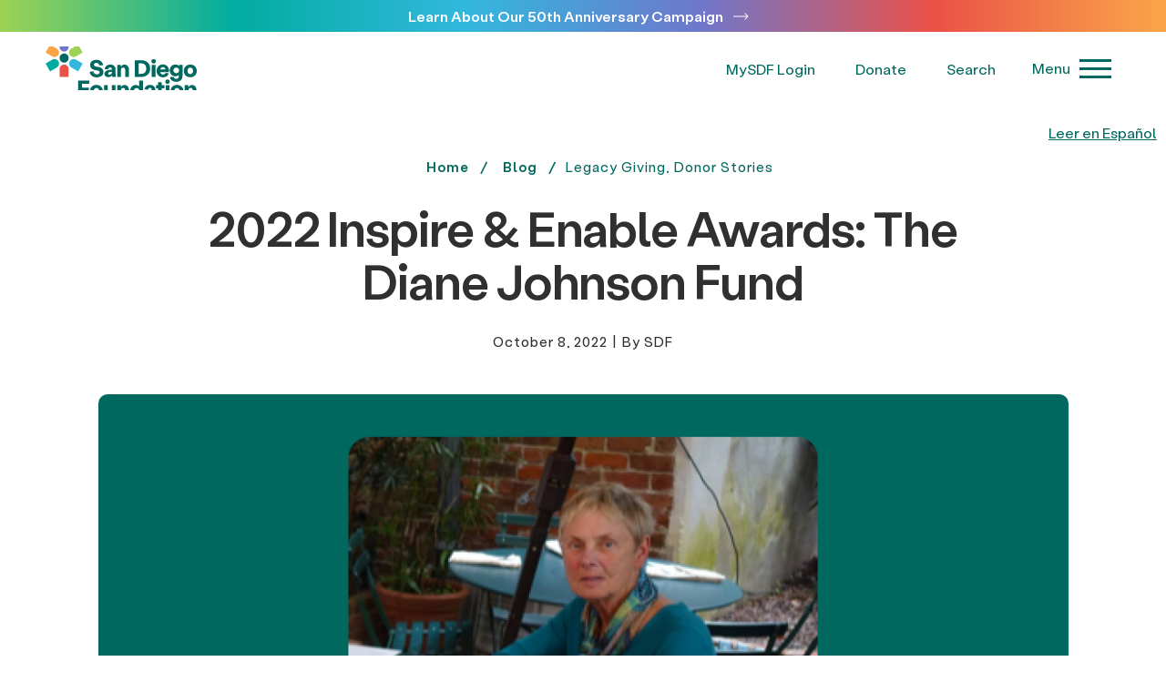

--- FILE ---
content_type: text/html; charset=UTF-8
request_url: https://www.sdfoundation.org/news-events/sdf-news/2022-inspire-enable-awards-the-diane-johnson-fund/
body_size: 84868
content:
<!DOCTYPE html>
<html lang="en-US">
<head> <script type="text/javascript">
/* <![CDATA[ */
var gform;gform||(document.addEventListener("gform_main_scripts_loaded",function(){gform.scriptsLoaded=!0}),document.addEventListener("gform/theme/scripts_loaded",function(){gform.themeScriptsLoaded=!0}),window.addEventListener("DOMContentLoaded",function(){gform.domLoaded=!0}),gform={domLoaded:!1,scriptsLoaded:!1,themeScriptsLoaded:!1,isFormEditor:()=>"function"==typeof InitializeEditor,callIfLoaded:function(o){return!(!gform.domLoaded||!gform.scriptsLoaded||!gform.themeScriptsLoaded&&!gform.isFormEditor()||(gform.isFormEditor()&&console.warn("The use of gform.initializeOnLoaded() is deprecated in the form editor context and will be removed in Gravity Forms 3.1."),o(),0))},initializeOnLoaded:function(o){gform.callIfLoaded(o)||(document.addEventListener("gform_main_scripts_loaded",()=>{gform.scriptsLoaded=!0,gform.callIfLoaded(o)}),document.addEventListener("gform/theme/scripts_loaded",()=>{gform.themeScriptsLoaded=!0,gform.callIfLoaded(o)}),window.addEventListener("DOMContentLoaded",()=>{gform.domLoaded=!0,gform.callIfLoaded(o)}))},hooks:{action:{},filter:{}},addAction:function(o,r,e,t){gform.addHook("action",o,r,e,t)},addFilter:function(o,r,e,t){gform.addHook("filter",o,r,e,t)},doAction:function(o){gform.doHook("action",o,arguments)},applyFilters:function(o){return gform.doHook("filter",o,arguments)},removeAction:function(o,r){gform.removeHook("action",o,r)},removeFilter:function(o,r,e){gform.removeHook("filter",o,r,e)},addHook:function(o,r,e,t,n){null==gform.hooks[o][r]&&(gform.hooks[o][r]=[]);var d=gform.hooks[o][r];null==n&&(n=r+"_"+d.length),gform.hooks[o][r].push({tag:n,callable:e,priority:t=null==t?10:t})},doHook:function(r,o,e){var t;if(e=Array.prototype.slice.call(e,1),null!=gform.hooks[r][o]&&((o=gform.hooks[r][o]).sort(function(o,r){return o.priority-r.priority}),o.forEach(function(o){"function"!=typeof(t=o.callable)&&(t=window[t]),"action"==r?t.apply(null,e):e[0]=t.apply(null,e)})),"filter"==r)return e[0]},removeHook:function(o,r,t,n){var e;null!=gform.hooks[o][r]&&(e=(e=gform.hooks[o][r]).filter(function(o,r,e){return!!(null!=n&&n!=o.tag||null!=t&&t!=o.priority)}),gform.hooks[o][r]=e)}});
/* ]]> */
</script>
<meta charset="UTF-8" /><script>if(navigator.userAgent.match(/MSIE|Internet Explorer/i)||navigator.userAgent.match(/Trident\/7\..*?rv:11/i)){var href=document.location.href;if(!href.match(/[?&]nowprocket/)){if(href.indexOf("?")==-1){if(href.indexOf("#")==-1){document.location.href=href+"?nowprocket=1"}else{document.location.href=href.replace("#","?nowprocket=1#")}}else{if(href.indexOf("#")==-1){document.location.href=href+"&nowprocket=1"}else{document.location.href=href.replace("#","&nowprocket=1#")}}}}</script><script>(()=>{class RocketLazyLoadScripts{constructor(){this.v="2.0.4",this.userEvents=["keydown","keyup","mousedown","mouseup","mousemove","mouseover","mouseout","touchmove","touchstart","touchend","touchcancel","wheel","click","dblclick","input"],this.attributeEvents=["onblur","onclick","oncontextmenu","ondblclick","onfocus","onmousedown","onmouseenter","onmouseleave","onmousemove","onmouseout","onmouseover","onmouseup","onmousewheel","onscroll","onsubmit"]}async t(){this.i(),this.o(),/iP(ad|hone)/.test(navigator.userAgent)&&this.h(),this.u(),this.l(this),this.m(),this.k(this),this.p(this),this._(),await Promise.all([this.R(),this.L()]),this.lastBreath=Date.now(),this.S(this),this.P(),this.D(),this.O(),this.M(),await this.C(this.delayedScripts.normal),await this.C(this.delayedScripts.defer),await this.C(this.delayedScripts.async),await this.T(),await this.F(),await this.j(),await this.A(),window.dispatchEvent(new Event("rocket-allScriptsLoaded")),this.everythingLoaded=!0,this.lastTouchEnd&&await new Promise(t=>setTimeout(t,500-Date.now()+this.lastTouchEnd)),this.I(),this.H(),this.U(),this.W()}i(){this.CSPIssue=sessionStorage.getItem("rocketCSPIssue"),document.addEventListener("securitypolicyviolation",t=>{this.CSPIssue||"script-src-elem"!==t.violatedDirective||"data"!==t.blockedURI||(this.CSPIssue=!0,sessionStorage.setItem("rocketCSPIssue",!0))},{isRocket:!0})}o(){window.addEventListener("pageshow",t=>{this.persisted=t.persisted,this.realWindowLoadedFired=!0},{isRocket:!0}),window.addEventListener("pagehide",()=>{this.onFirstUserAction=null},{isRocket:!0})}h(){let t;function e(e){t=e}window.addEventListener("touchstart",e,{isRocket:!0}),window.addEventListener("touchend",function i(o){o.changedTouches[0]&&t.changedTouches[0]&&Math.abs(o.changedTouches[0].pageX-t.changedTouches[0].pageX)<10&&Math.abs(o.changedTouches[0].pageY-t.changedTouches[0].pageY)<10&&o.timeStamp-t.timeStamp<200&&(window.removeEventListener("touchstart",e,{isRocket:!0}),window.removeEventListener("touchend",i,{isRocket:!0}),"INPUT"===o.target.tagName&&"text"===o.target.type||(o.target.dispatchEvent(new TouchEvent("touchend",{target:o.target,bubbles:!0})),o.target.dispatchEvent(new MouseEvent("mouseover",{target:o.target,bubbles:!0})),o.target.dispatchEvent(new PointerEvent("click",{target:o.target,bubbles:!0,cancelable:!0,detail:1,clientX:o.changedTouches[0].clientX,clientY:o.changedTouches[0].clientY})),event.preventDefault()))},{isRocket:!0})}q(t){this.userActionTriggered||("mousemove"!==t.type||this.firstMousemoveIgnored?"keyup"===t.type||"mouseover"===t.type||"mouseout"===t.type||(this.userActionTriggered=!0,this.onFirstUserAction&&this.onFirstUserAction()):this.firstMousemoveIgnored=!0),"click"===t.type&&t.preventDefault(),t.stopPropagation(),t.stopImmediatePropagation(),"touchstart"===this.lastEvent&&"touchend"===t.type&&(this.lastTouchEnd=Date.now()),"click"===t.type&&(this.lastTouchEnd=0),this.lastEvent=t.type,t.composedPath&&t.composedPath()[0].getRootNode()instanceof ShadowRoot&&(t.rocketTarget=t.composedPath()[0]),this.savedUserEvents.push(t)}u(){this.savedUserEvents=[],this.userEventHandler=this.q.bind(this),this.userEvents.forEach(t=>window.addEventListener(t,this.userEventHandler,{passive:!1,isRocket:!0})),document.addEventListener("visibilitychange",this.userEventHandler,{isRocket:!0})}U(){this.userEvents.forEach(t=>window.removeEventListener(t,this.userEventHandler,{passive:!1,isRocket:!0})),document.removeEventListener("visibilitychange",this.userEventHandler,{isRocket:!0}),this.savedUserEvents.forEach(t=>{(t.rocketTarget||t.target).dispatchEvent(new window[t.constructor.name](t.type,t))})}m(){const t="return false",e=Array.from(this.attributeEvents,t=>"data-rocket-"+t),i="["+this.attributeEvents.join("],[")+"]",o="[data-rocket-"+this.attributeEvents.join("],[data-rocket-")+"]",s=(e,i,o)=>{o&&o!==t&&(e.setAttribute("data-rocket-"+i,o),e["rocket"+i]=new Function("event",o),e.setAttribute(i,t))};new MutationObserver(t=>{for(const n of t)"attributes"===n.type&&(n.attributeName.startsWith("data-rocket-")||this.everythingLoaded?n.attributeName.startsWith("data-rocket-")&&this.everythingLoaded&&this.N(n.target,n.attributeName.substring(12)):s(n.target,n.attributeName,n.target.getAttribute(n.attributeName))),"childList"===n.type&&n.addedNodes.forEach(t=>{if(t.nodeType===Node.ELEMENT_NODE)if(this.everythingLoaded)for(const i of[t,...t.querySelectorAll(o)])for(const t of i.getAttributeNames())e.includes(t)&&this.N(i,t.substring(12));else for(const e of[t,...t.querySelectorAll(i)])for(const t of e.getAttributeNames())this.attributeEvents.includes(t)&&s(e,t,e.getAttribute(t))})}).observe(document,{subtree:!0,childList:!0,attributeFilter:[...this.attributeEvents,...e]})}I(){this.attributeEvents.forEach(t=>{document.querySelectorAll("[data-rocket-"+t+"]").forEach(e=>{this.N(e,t)})})}N(t,e){const i=t.getAttribute("data-rocket-"+e);i&&(t.setAttribute(e,i),t.removeAttribute("data-rocket-"+e))}k(t){Object.defineProperty(HTMLElement.prototype,"onclick",{get(){return this.rocketonclick||null},set(e){this.rocketonclick=e,this.setAttribute(t.everythingLoaded?"onclick":"data-rocket-onclick","this.rocketonclick(event)")}})}S(t){function e(e,i){let o=e[i];e[i]=null,Object.defineProperty(e,i,{get:()=>o,set(s){t.everythingLoaded?o=s:e["rocket"+i]=o=s}})}e(document,"onreadystatechange"),e(window,"onload"),e(window,"onpageshow");try{Object.defineProperty(document,"readyState",{get:()=>t.rocketReadyState,set(e){t.rocketReadyState=e},configurable:!0}),document.readyState="loading"}catch(t){console.log("WPRocket DJE readyState conflict, bypassing")}}l(t){this.originalAddEventListener=EventTarget.prototype.addEventListener,this.originalRemoveEventListener=EventTarget.prototype.removeEventListener,this.savedEventListeners=[],EventTarget.prototype.addEventListener=function(e,i,o){o&&o.isRocket||!t.B(e,this)&&!t.userEvents.includes(e)||t.B(e,this)&&!t.userActionTriggered||e.startsWith("rocket-")||t.everythingLoaded?t.originalAddEventListener.call(this,e,i,o):(t.savedEventListeners.push({target:this,remove:!1,type:e,func:i,options:o}),"mouseenter"!==e&&"mouseleave"!==e||t.originalAddEventListener.call(this,e,t.savedUserEvents.push,o))},EventTarget.prototype.removeEventListener=function(e,i,o){o&&o.isRocket||!t.B(e,this)&&!t.userEvents.includes(e)||t.B(e,this)&&!t.userActionTriggered||e.startsWith("rocket-")||t.everythingLoaded?t.originalRemoveEventListener.call(this,e,i,o):t.savedEventListeners.push({target:this,remove:!0,type:e,func:i,options:o})}}J(t,e){this.savedEventListeners=this.savedEventListeners.filter(i=>{let o=i.type,s=i.target||window;return e!==o||t!==s||(this.B(o,s)&&(i.type="rocket-"+o),this.$(i),!1)})}H(){EventTarget.prototype.addEventListener=this.originalAddEventListener,EventTarget.prototype.removeEventListener=this.originalRemoveEventListener,this.savedEventListeners.forEach(t=>this.$(t))}$(t){t.remove?this.originalRemoveEventListener.call(t.target,t.type,t.func,t.options):this.originalAddEventListener.call(t.target,t.type,t.func,t.options)}p(t){let e;function i(e){return t.everythingLoaded?e:e.split(" ").map(t=>"load"===t||t.startsWith("load.")?"rocket-jquery-load":t).join(" ")}function o(o){function s(e){const s=o.fn[e];o.fn[e]=o.fn.init.prototype[e]=function(){return this[0]===window&&t.userActionTriggered&&("string"==typeof arguments[0]||arguments[0]instanceof String?arguments[0]=i(arguments[0]):"object"==typeof arguments[0]&&Object.keys(arguments[0]).forEach(t=>{const e=arguments[0][t];delete arguments[0][t],arguments[0][i(t)]=e})),s.apply(this,arguments),this}}if(o&&o.fn&&!t.allJQueries.includes(o)){const e={DOMContentLoaded:[],"rocket-DOMContentLoaded":[]};for(const t in e)document.addEventListener(t,()=>{e[t].forEach(t=>t())},{isRocket:!0});o.fn.ready=o.fn.init.prototype.ready=function(i){function s(){parseInt(o.fn.jquery)>2?setTimeout(()=>i.bind(document)(o)):i.bind(document)(o)}return"function"==typeof i&&(t.realDomReadyFired?!t.userActionTriggered||t.fauxDomReadyFired?s():e["rocket-DOMContentLoaded"].push(s):e.DOMContentLoaded.push(s)),o([])},s("on"),s("one"),s("off"),t.allJQueries.push(o)}e=o}t.allJQueries=[],o(window.jQuery),Object.defineProperty(window,"jQuery",{get:()=>e,set(t){o(t)}})}P(){const t=new Map;document.write=document.writeln=function(e){const i=document.currentScript,o=document.createRange(),s=i.parentElement;let n=t.get(i);void 0===n&&(n=i.nextSibling,t.set(i,n));const c=document.createDocumentFragment();o.setStart(c,0),c.appendChild(o.createContextualFragment(e)),s.insertBefore(c,n)}}async R(){return new Promise(t=>{this.userActionTriggered?t():this.onFirstUserAction=t})}async L(){return new Promise(t=>{document.addEventListener("DOMContentLoaded",()=>{this.realDomReadyFired=!0,t()},{isRocket:!0})})}async j(){return this.realWindowLoadedFired?Promise.resolve():new Promise(t=>{window.addEventListener("load",t,{isRocket:!0})})}M(){this.pendingScripts=[];this.scriptsMutationObserver=new MutationObserver(t=>{for(const e of t)e.addedNodes.forEach(t=>{"SCRIPT"!==t.tagName||t.noModule||t.isWPRocket||this.pendingScripts.push({script:t,promise:new Promise(e=>{const i=()=>{const i=this.pendingScripts.findIndex(e=>e.script===t);i>=0&&this.pendingScripts.splice(i,1),e()};t.addEventListener("load",i,{isRocket:!0}),t.addEventListener("error",i,{isRocket:!0}),setTimeout(i,1e3)})})})}),this.scriptsMutationObserver.observe(document,{childList:!0,subtree:!0})}async F(){await this.X(),this.pendingScripts.length?(await this.pendingScripts[0].promise,await this.F()):this.scriptsMutationObserver.disconnect()}D(){this.delayedScripts={normal:[],async:[],defer:[]},document.querySelectorAll("script[type$=rocketlazyloadscript]").forEach(t=>{t.hasAttribute("data-rocket-src")?t.hasAttribute("async")&&!1!==t.async?this.delayedScripts.async.push(t):t.hasAttribute("defer")&&!1!==t.defer||"module"===t.getAttribute("data-rocket-type")?this.delayedScripts.defer.push(t):this.delayedScripts.normal.push(t):this.delayedScripts.normal.push(t)})}async _(){await this.L();let t=[];document.querySelectorAll("script[type$=rocketlazyloadscript][data-rocket-src]").forEach(e=>{let i=e.getAttribute("data-rocket-src");if(i&&!i.startsWith("data:")){i.startsWith("//")&&(i=location.protocol+i);try{const o=new URL(i).origin;o!==location.origin&&t.push({src:o,crossOrigin:e.crossOrigin||"module"===e.getAttribute("data-rocket-type")})}catch(t){}}}),t=[...new Map(t.map(t=>[JSON.stringify(t),t])).values()],this.Y(t,"preconnect")}async G(t){if(await this.K(),!0!==t.noModule||!("noModule"in HTMLScriptElement.prototype))return new Promise(e=>{let i;function o(){(i||t).setAttribute("data-rocket-status","executed"),e()}try{if(navigator.userAgent.includes("Firefox/")||""===navigator.vendor||this.CSPIssue)i=document.createElement("script"),[...t.attributes].forEach(t=>{let e=t.nodeName;"type"!==e&&("data-rocket-type"===e&&(e="type"),"data-rocket-src"===e&&(e="src"),i.setAttribute(e,t.nodeValue))}),t.text&&(i.text=t.text),t.nonce&&(i.nonce=t.nonce),i.hasAttribute("src")?(i.addEventListener("load",o,{isRocket:!0}),i.addEventListener("error",()=>{i.setAttribute("data-rocket-status","failed-network"),e()},{isRocket:!0}),setTimeout(()=>{i.isConnected||e()},1)):(i.text=t.text,o()),i.isWPRocket=!0,t.parentNode.replaceChild(i,t);else{const i=t.getAttribute("data-rocket-type"),s=t.getAttribute("data-rocket-src");i?(t.type=i,t.removeAttribute("data-rocket-type")):t.removeAttribute("type"),t.addEventListener("load",o,{isRocket:!0}),t.addEventListener("error",i=>{this.CSPIssue&&i.target.src.startsWith("data:")?(console.log("WPRocket: CSP fallback activated"),t.removeAttribute("src"),this.G(t).then(e)):(t.setAttribute("data-rocket-status","failed-network"),e())},{isRocket:!0}),s?(t.fetchPriority="high",t.removeAttribute("data-rocket-src"),t.src=s):t.src="data:text/javascript;base64,"+window.btoa(unescape(encodeURIComponent(t.text)))}}catch(i){t.setAttribute("data-rocket-status","failed-transform"),e()}});t.setAttribute("data-rocket-status","skipped")}async C(t){const e=t.shift();return e?(e.isConnected&&await this.G(e),this.C(t)):Promise.resolve()}O(){this.Y([...this.delayedScripts.normal,...this.delayedScripts.defer,...this.delayedScripts.async],"preload")}Y(t,e){this.trash=this.trash||[];let i=!0;var o=document.createDocumentFragment();t.forEach(t=>{const s=t.getAttribute&&t.getAttribute("data-rocket-src")||t.src;if(s&&!s.startsWith("data:")){const n=document.createElement("link");n.href=s,n.rel=e,"preconnect"!==e&&(n.as="script",n.fetchPriority=i?"high":"low"),t.getAttribute&&"module"===t.getAttribute("data-rocket-type")&&(n.crossOrigin=!0),t.crossOrigin&&(n.crossOrigin=t.crossOrigin),t.integrity&&(n.integrity=t.integrity),t.nonce&&(n.nonce=t.nonce),o.appendChild(n),this.trash.push(n),i=!1}}),document.head.appendChild(o)}W(){this.trash.forEach(t=>t.remove())}async T(){try{document.readyState="interactive"}catch(t){}this.fauxDomReadyFired=!0;try{await this.K(),this.J(document,"readystatechange"),document.dispatchEvent(new Event("rocket-readystatechange")),await this.K(),document.rocketonreadystatechange&&document.rocketonreadystatechange(),await this.K(),this.J(document,"DOMContentLoaded"),document.dispatchEvent(new Event("rocket-DOMContentLoaded")),await this.K(),this.J(window,"DOMContentLoaded"),window.dispatchEvent(new Event("rocket-DOMContentLoaded"))}catch(t){console.error(t)}}async A(){try{document.readyState="complete"}catch(t){}try{await this.K(),this.J(document,"readystatechange"),document.dispatchEvent(new Event("rocket-readystatechange")),await this.K(),document.rocketonreadystatechange&&document.rocketonreadystatechange(),await this.K(),this.J(window,"load"),window.dispatchEvent(new Event("rocket-load")),await this.K(),window.rocketonload&&window.rocketonload(),await this.K(),this.allJQueries.forEach(t=>t(window).trigger("rocket-jquery-load")),await this.K(),this.J(window,"pageshow");const t=new Event("rocket-pageshow");t.persisted=this.persisted,window.dispatchEvent(t),await this.K(),window.rocketonpageshow&&window.rocketonpageshow({persisted:this.persisted})}catch(t){console.error(t)}}async K(){Date.now()-this.lastBreath>45&&(await this.X(),this.lastBreath=Date.now())}async X(){return document.hidden?new Promise(t=>setTimeout(t)):new Promise(t=>requestAnimationFrame(t))}B(t,e){return e===document&&"readystatechange"===t||(e===document&&"DOMContentLoaded"===t||(e===window&&"DOMContentLoaded"===t||(e===window&&"load"===t||e===window&&"pageshow"===t)))}static run(){(new RocketLazyLoadScripts).t()}}RocketLazyLoadScripts.run()})();</script>
  
  <meta http-equiv="X-UA-Compatible" content="IE=edge">
  <meta name="viewport" content="width=device-width, initial-scale=1.0">
  <link rel="icon" type="image/png" 
    href="https://www.sdfoundation.org/wp-content/uploads/2022/05/sdf_favicon.png">
  <meta name='robots' content='index, follow, max-image-preview:large, max-snippet:-1, max-video-preview:-1' />
	<style></style>
	<script type="rocketlazyloadscript" id="cookie-law-info-gcm-var-js">
var _ckyGcm = {"status":true,"default_settings":[{"analytics":"denied","advertisement":"denied","functional":"denied","necessary":"granted","ad_user_data":"denied","ad_personalization":"denied","regions":"All"}],"wait_for_update":2000,"url_passthrough":false,"ads_data_redaction":false}</script>
<script type="rocketlazyloadscript" id="cookie-law-info-gcm-js" data-rocket-type="text/javascript" data-rocket-src="https://www.sdfoundation.org/wp-content/plugins/cookie-law-info/lite/frontend/js/gcm.min.js" data-rocket-defer defer></script> <script type="rocketlazyloadscript" id="cookieyes" data-rocket-type="text/javascript" data-rocket-src="https://cdn-cookieyes.com/client_data/c1d44171efef7f9e45e1135a499127ad/script.js" data-rocket-defer defer></script>
            <script data-no-defer="1" data-ezscrex="false" data-cfasync="false" data-pagespeed-no-defer data-cookieconsent="ignore">
                var ctPublicFunctions = {"_ajax_nonce":"9f834eb35a","_rest_nonce":"f406859d82","_ajax_url":"\/wp-admin\/admin-ajax.php","_rest_url":"https:\/\/www.sdfoundation.org\/wp-json\/","data__cookies_type":"none","data__ajax_type":"rest","data__bot_detector_enabled":0,"data__frontend_data_log_enabled":1,"cookiePrefix":"","wprocket_detected":true,"host_url":"www.sdfoundation.org","text__ee_click_to_select":"Click to select the whole data","text__ee_original_email":"The complete one is","text__ee_got_it":"Got it","text__ee_blocked":"Blocked","text__ee_cannot_connect":"Cannot connect","text__ee_cannot_decode":"Can not decode email. Unknown reason","text__ee_email_decoder":"CleanTalk email decoder","text__ee_wait_for_decoding":"The magic is on the way!","text__ee_decoding_process":"Please wait a few seconds while we decode the contact data."}
            </script>
        
            <script data-no-defer="1" data-ezscrex="false" data-cfasync="false" data-pagespeed-no-defer data-cookieconsent="ignore">
                var ctPublic = {"_ajax_nonce":"9f834eb35a","settings__forms__check_internal":"1","settings__forms__check_external":"1","settings__forms__force_protection":0,"settings__forms__search_test":"0","settings__forms__wc_add_to_cart":"0","settings__data__bot_detector_enabled":0,"settings__sfw__anti_crawler":0,"blog_home":"https:\/\/www.sdfoundation.org\/","pixel__setting":"3","pixel__enabled":true,"pixel__url":"https:\/\/moderate11-v4.cleantalk.org\/pixel\/1167b0c593bda846ee4f0be67d454d90.gif","data__email_check_before_post":"1","data__email_check_exist_post":0,"data__cookies_type":"none","data__key_is_ok":true,"data__visible_fields_required":true,"wl_brandname":"Anti-Spam by CleanTalk","wl_brandname_short":"CleanTalk","ct_checkjs_key":"491adc6420d83b191e064834f7f6fe6eb366379ffbc023b127f2d655b07fa7e1","emailEncoderPassKey":"c28c917c58903d4c0fe24879fe72632c","bot_detector_forms_excluded":"W10=","advancedCacheExists":true,"varnishCacheExists":false,"wc_ajax_add_to_cart":false}
            </script>
        
	<!-- This site is optimized with the Yoast SEO Premium plugin v26.7 (Yoast SEO v26.7) - https://yoast.com/wordpress/plugins/seo/ -->
	<title>2022 Inspire &amp; Enable Awards: The Diane Johnson Fund | San Diego Foundation</title>
<link data-rocket-prefetch href="https://www.googletagmanager.com" rel="dns-prefetch">
<link data-rocket-prefetch href="https://app-ab01.marketo.com" rel="dns-prefetch">
<link data-rocket-prefetch href="https://code.jquery.com" rel="dns-prefetch">
<link data-rocket-prefetch href="https://www.google.com" rel="dns-prefetch">
<style id="wpr-usedcss">img:is([sizes=auto i],[sizes^="auto," i]){contain-intrinsic-size:3000px 1500px}:root{--wp--preset--aspect-ratio--square:1;--wp--preset--aspect-ratio--4-3:4/3;--wp--preset--aspect-ratio--3-4:3/4;--wp--preset--aspect-ratio--3-2:3/2;--wp--preset--aspect-ratio--2-3:2/3;--wp--preset--aspect-ratio--16-9:16/9;--wp--preset--aspect-ratio--9-16:9/16;--wp--preset--color--black:#000000;--wp--preset--color--cyan-bluish-gray:#abb8c3;--wp--preset--color--white:#ffffff;--wp--preset--color--pale-pink:#f78da7;--wp--preset--color--vivid-red:#cf2e2e;--wp--preset--color--luminous-vivid-orange:#ff6900;--wp--preset--color--luminous-vivid-amber:#fcb900;--wp--preset--color--light-green-cyan:#7bdcb5;--wp--preset--color--vivid-green-cyan:#00d084;--wp--preset--color--pale-cyan-blue:#8ed1fc;--wp--preset--color--vivid-cyan-blue:#0693e3;--wp--preset--color--vivid-purple:#9b51e0;--wp--preset--gradient--vivid-cyan-blue-to-vivid-purple:linear-gradient(135deg,rgba(6, 147, 227, 1) 0%,rgb(155, 81, 224) 100%);--wp--preset--gradient--light-green-cyan-to-vivid-green-cyan:linear-gradient(135deg,rgb(122, 220, 180) 0%,rgb(0, 208, 130) 100%);--wp--preset--gradient--luminous-vivid-amber-to-luminous-vivid-orange:linear-gradient(135deg,rgba(252, 185, 0, 1) 0%,rgba(255, 105, 0, 1) 100%);--wp--preset--gradient--luminous-vivid-orange-to-vivid-red:linear-gradient(135deg,rgba(255, 105, 0, 1) 0%,rgb(207, 46, 46) 100%);--wp--preset--gradient--very-light-gray-to-cyan-bluish-gray:linear-gradient(135deg,rgb(238, 238, 238) 0%,rgb(169, 184, 195) 100%);--wp--preset--gradient--cool-to-warm-spectrum:linear-gradient(135deg,rgb(74, 234, 220) 0%,rgb(151, 120, 209) 20%,rgb(207, 42, 186) 40%,rgb(238, 44, 130) 60%,rgb(251, 105, 98) 80%,rgb(254, 248, 76) 100%);--wp--preset--gradient--blush-light-purple:linear-gradient(135deg,rgb(255, 206, 236) 0%,rgb(152, 150, 240) 100%);--wp--preset--gradient--blush-bordeaux:linear-gradient(135deg,rgb(254, 205, 165) 0%,rgb(254, 45, 45) 50%,rgb(107, 0, 62) 100%);--wp--preset--gradient--luminous-dusk:linear-gradient(135deg,rgb(255, 203, 112) 0%,rgb(199, 81, 192) 50%,rgb(65, 88, 208) 100%);--wp--preset--gradient--pale-ocean:linear-gradient(135deg,rgb(255, 245, 203) 0%,rgb(182, 227, 212) 50%,rgb(51, 167, 181) 100%);--wp--preset--gradient--electric-grass:linear-gradient(135deg,rgb(202, 248, 128) 0%,rgb(113, 206, 126) 100%);--wp--preset--gradient--midnight:linear-gradient(135deg,rgb(2, 3, 129) 0%,rgb(40, 116, 252) 100%);--wp--preset--font-size--small:13px;--wp--preset--font-size--medium:20px;--wp--preset--font-size--large:36px;--wp--preset--font-size--x-large:42px;--wp--preset--spacing--20:0.44rem;--wp--preset--spacing--30:0.67rem;--wp--preset--spacing--40:1rem;--wp--preset--spacing--50:1.5rem;--wp--preset--spacing--60:2.25rem;--wp--preset--spacing--70:3.38rem;--wp--preset--spacing--80:5.06rem;--wp--preset--shadow--natural:6px 6px 9px rgba(0, 0, 0, .2);--wp--preset--shadow--deep:12px 12px 50px rgba(0, 0, 0, .4);--wp--preset--shadow--sharp:6px 6px 0px rgba(0, 0, 0, .2);--wp--preset--shadow--outlined:6px 6px 0px -3px rgba(255, 255, 255, 1),6px 6px rgba(0, 0, 0, 1);--wp--preset--shadow--crisp:6px 6px 0px rgba(0, 0, 0, 1)}:where(.is-layout-flex){gap:.5em}:where(.is-layout-grid){gap:.5em}:where(.wp-block-post-template.is-layout-flex){gap:1.25em}:where(.wp-block-post-template.is-layout-grid){gap:1.25em}:where(.wp-block-columns.is-layout-flex){gap:2em}:where(.wp-block-columns.is-layout-grid){gap:2em}:root :where(.wp-block-pullquote){font-size:1.5em;line-height:1.6}input[class*=apbct].apbct_special_field{display:none!important}.apbct-tooltip{border-radius:5px;background:#d3d3d3}.apbct-tooltip{display:none;position:inherit;margin-top:5px;left:5px;opacity:.9}.apbct-popup-fade:before{content:'';background:#000;position:fixed;left:0;top:0;width:100%;height:100%;opacity:.7;z-index:9999}.apbct-popup{position:fixed;top:20%;left:50%;padding:20px;width:360px;margin-left:-200px;background:#fff;border:1px solid;border-radius:4px;z-index:99999;opacity:1}.apbct-check_email_exist-bad_email,.apbct-check_email_exist-good_email,.apbct-check_email_exist-load{z-index:9999!important;transition:none!important;background-size:contain;background-repeat:no-repeat!important;background-position-x:right;background-position-y:center;cursor:pointer!important}.apbct-check_email_exist-load{background-size:contain;background-image:var(--wpr-bg-e73d53c1-9907-4fc5-9538-0f6e46bb872d)!important}.apbct-check_email_exist-block{position:fixed!important;display:block!important}.apbct-check_email_exist-good_email{background-image:var(--wpr-bg-f1dcf556-d71d-4a56-986b-2212283dcb5c)!important}.apbct-check_email_exist-bad_email{background-image:var(--wpr-bg-9245102c-2ec0-4631-bbaa-d85bb584b74c)!important}.apbct-check_email_exist-popup_description{display:none;position:fixed!important;padding:2px!important;border:1px solid #e5e8ed!important;border-radius:16px 16px 0!important;background:#fff!important;background-position-x:right!important;font-size:14px!important;text-align:center!important;transition:all 1s ease-out!important}@media screen and (max-width:782px){.apbct-check_email_exist-popup_description{width:100%!important}}.ct-encoded-form-forbidden{display:block;border:1px solid red;padding:10px;background:#fdd;color:red;font-weight:700}.apbct_dog_one,.apbct_dog_three,.apbct_dog_two{animation-duration:1.5s;animation-iteration-count:infinite;animation-name:apbct_dog}.apbct-email-encoder-popup{width:30vw;min-width:400px;font-size:16px}.apbct-email-encoder--popup-header{font-size:16px;color:#333}.apbct-email-encoder-elements_center{display:flex;flex-direction:column;justify-content:center;align-items:center;font-size:16px!important;color:#000!important}.top-margin-long{margin-top:5px}.apbct-tooltip{display:none}.apbct-email-encoder-select-whole-email{-webkit-user-select:all;user-select:all}.apbct-email-encoder-got-it-button{all:unset;margin-top:10px;padding:5px 10px;border-radius:5px;background-color:#333;color:#fff;cursor:pointer;transition:background-color .3s}.apbct-ee-animation-wrapper{display:flex;height:60px;justify-content:center;font-size:16px;align-items:center}.apbct_dog{margin:0 5px;color:transparent;text-shadow:0 0 2px #aaa}.apbct_dog_one{animation-delay:0s}.apbct_dog_two{animation-delay:.5s}.apbct_dog_three{animation-delay:1s}@keyframes apbct_dog{0%,100%,75%{scale:100%;color:transparent;text-shadow:0 0 2px #aaa}25%{scale:200%;color:unset;text-shadow:unset}}@media screen and (max-width:782px){.apbct-email-encoder-popup{width:20vw;min-width:200px;font-size:16px;top:20%;left:75%}.apbct-email-encoder-elements_center{flex-direction:column!important;text-align:center}}.gform_wrapper.gravity-theme fieldset,.gform_wrapper.gravity-theme legend{background:0 0;padding:0}.gform_wrapper.gravity-theme fieldset{border:none;display:block;margin:0}.gform_wrapper.gravity-theme legend{margin-left:0;margin-right:0}.gform-icon{font-family:gform-icons-theme!important;speak:never;font-style:normal;font-weight:400;font-feature-settings:normal;font-variant:normal;text-transform:none;line-height:1;-webkit-font-smoothing:antialiased;-moz-osx-font-smoothing:grayscale}.gform-icon--circle-error:before{content:"\e91a"}.gform_wrapper.gravity-theme .gform-text-input-reset,.gform_wrapper.gravity-theme input.gform-text-input-reset{background-color:transparent;border:none;border-color:transparent;border-radius:0;font-family:inherit;font-size:inherit;outline:0;padding:inherit}.gform_wrapper.gravity-theme .gform_drop_instructions{display:block;margin-bottom:8px}.gform_wrapper.gravity-theme .gfield_fileupload_filesize{padding:0 6px}.gform_wrapper.gravity-theme .gfield_validation_message ul{margin:16px 0;padding-left:24px}.gform_wrapper.gravity-theme .gfield_validation_message ul:empty{display:none}.gform_wrapper.gravity-theme .ginput_preview{margin:16px 0}.gform_wrapper.gravity-theme ::-ms-reveal{display:none}.gform_wrapper.gravity-theme .gform_validation_container,body .gform_wrapper.gravity-theme .gform_body .gform_fields .gfield.gform_validation_container,body .gform_wrapper.gravity-theme .gform_fields .gfield.gform_validation_container,body .gform_wrapper.gravity-theme .gform_validation_container{display:none!important;left:-9000px;position:absolute!important}.gform_wrapper.gravity-theme .chosen-container{display:inline-block;font-size:16px;position:relative;-webkit-user-select:none;-moz-user-select:none;user-select:none;vertical-align:middle}.gform_wrapper.gravity-theme .chosen-container *{box-sizing:border-box}.gform_wrapper.gravity-theme .chosen-container a{cursor:pointer}.gform_wrapper.gravity-theme .chosen-rtl{text-align:right}@media only screen and (max-width:641px){.gform_wrapper.gravity-theme input:not([type=radio]):not([type=checkbox]):not([type=image]):not([type=file]){line-height:2;min-height:32px}.gform_wrapper.gravity-theme textarea{line-height:1.5}.gform_wrapper.gravity-theme .chosen-container span:not(.ginput_price){display:block;margin-bottom:8px}.gform_wrapper.gravity-theme li.field_sublabel_below .ginput_complex{margin-top:12px!important}.gform_wrapper.gravity-theme ul.gfield_checkbox li label,.gform_wrapper.gravity-theme ul.gfield_radio li label{cursor:pointer;width:85%}}.gform_wrapper.gravity-theme .gform_hidden{display:none}.gform_wrapper.gravity-theme .hidden_label .gfield_label,.gform_wrapper.gravity-theme .screen-reader-text{border:0;clip:rect(1px,1px,1px,1px);clip-path:inset(50%);height:1px;margin:-1px;overflow:hidden;padding:0;position:absolute;width:1px;word-wrap:normal!important}.gform_wrapper.gravity-theme button.screen-reader-text:focus{border:0;clip:auto;clip-path:none;height:auto;margin:0;position:static!important;width:auto}@media only screen and (min-width:641px){.gform_wrapper.gravity-theme .gfield.gf_list_2col .gfield_checkbox,.gform_wrapper.gravity-theme .gfield.gf_list_2col .gfield_radio{display:grid;grid-template-columns:repeat(2,1fr);grid-template-rows:repeat(auto-fill,auto);grid-column-gap:2rem}}.gform_wrapper.gravity-theme .gfield.gf_list_inline .gfield_checkbox,.gform_wrapper.gravity-theme .gfield.gf_list_inline .gfield_radio{display:block}.gform_wrapper.gravity-theme .gfield.gf_list_inline .gfield_checkbox .gchoice,.gform_wrapper.gravity-theme .gfield.gf_list_inline .gfield_radio .gchoice{display:inline-block;padding-inline-end:16px;vertical-align:top}.gform_wrapper.gravity-theme .gfield.gf_list_inline .gfield_checkbox .gchoice label,.gform_wrapper.gravity-theme .gfield.gf_list_inline .gfield_radio .gchoice label{max-width:none}.gform_wrapper.gravity-theme .gfield textarea{width:100%}.gform_wrapper.gravity-theme .gfield textarea.small{height:96px}.gform_wrapper.gravity-theme .gfield textarea.medium{height:192px}.gform_wrapper.gravity-theme .gfield textarea.large{height:288px}.gform_wrapper.gravity-theme .gfield input,.gform_wrapper.gravity-theme .gfield select{max-width:100%}.gform_wrapper.gravity-theme .gfield input.small,.gform_wrapper.gravity-theme .gfield select.small{width:calc(25% - 16px * 3 / 4)}.gform_wrapper.gravity-theme .gfield input.medium,.gform_wrapper.gravity-theme .gfield select.medium{width:calc(50% - 16px / 2)}.gform_wrapper.gravity-theme .gfield input.large,.gform_wrapper.gravity-theme .gfield select.large{width:100%}.gform_wrapper.gravity-theme *{box-sizing:border-box}.gform_wrapper.gravity-theme .gform_fields{display:grid;grid-column-gap:2%;-ms-grid-columns:(1fr 2%)[12];grid-row-gap:16px;grid-template-columns:repeat(12,1fr);grid-template-rows:repeat(auto-fill,auto);width:100%}.gform_wrapper.gravity-theme .gfield{grid-column:1/-1;min-width:0}.gform_wrapper.gravity-theme .gfield.gfield--width-full{grid-column:span 12;-ms-grid-column-span:12}.gform_wrapper.gravity-theme .gfield.gfield--width-half{grid-column:span 6;-ms-grid-column-span:6}.gform_wrapper.gravity-theme .field_sublabel_below .ginput_complex{align-items:flex-start}html[dir=rtl] .gform_wrapper.gravity-theme code,html[dir=rtl] .gform_wrapper.gravity-theme input[type=email],html[dir=rtl] .gform_wrapper.gravity-theme input[type=tel],html[dir=rtl] .gform_wrapper.gravity-theme input[type=url]{direction:rtl}html[dir=rtl] .gform_wrapper.gravity-theme .gfield_label{direction:rtl}html[dir=rtl] .gform_wrapper.gravity-theme .gfield_required{margin-left:0;margin-right:4px}html[dir=rtl] .gform_wrapper.gravity-theme ::-webkit-input-placeholder{text-align:right}html[dir=rtl] .gform_wrapper.gravity-theme ::-moz-placeholder{text-align:right}html[dir=rtl] .gform_wrapper.gravity-theme :-ms-input-placeholder{text-align:right}html[dir=rtl] .gform_wrapper.gravity-theme :-moz-placeholder{text-align:right}html[dir=rtl] .gform_wrapper.gravity-theme .gform_wrapper.gravity-theme fieldset{display:block}html[dir=rtl] .gform_wrapper.gravity-theme .ginput_complex:not(.ginput_container_address) fieldset:not([style*="display:none"]):not(.ginput_full)~span:not(.ginput_full),html[dir=rtl] .gform_wrapper.gravity-theme .ginput_complex:not(.ginput_container_address) span:not([style*="display:none"]):not(.ginput_full)~span:not(.ginput_full){padding-left:0;padding-right:16px}@media (min-width:641px){html[dir=rtl] .gform_wrapper.gravity-theme .ginput_complex:not(.ginput_container_address) span:not([style*="display:none"]):not(.ginput_full)~span:not(.ginput_full){padding-left:0;padding-right:16px}}.gform_wrapper.gravity-theme .gform_card_icon_container{display:flex;height:32px;margin:8px 0 6.4px}.gform_wrapper.gravity-theme .gform_card_icon_container div.gform_card_icon{background-image:var(--wpr-bg-b00b93a9-7605-423a-a175-5003e2382dae);background-repeat:no-repeat;height:32px;margin-right:4.8px;text-indent:-9000px;width:40px}.gform_wrapper.gravity-theme .gform_card_icon_container div.gform_card_icon.gform_card_icon_amex{background-position:-167px 0}.gform_wrapper.gravity-theme .gform_card_icon_container div.gform_card_icon.gform_card_icon_discover{background-position:-221px 0}.gform_wrapper.gravity-theme .gform_card_icon_container div.gform_card_icon.gform_card_icon_mastercard{background-position:-275px 0}.gform_wrapper.gravity-theme .gform_card_icon_container div.gform_card_icon.gform_card_icon_visa{background-position:-59px 0}.gform_wrapper.gravity-theme .gform_card_icon_container div.gform_card_icon.gform_card_icon_selected{position:relative}.gform_wrapper.gravity-theme .gform_card_icon_container div.gform_card_icon.gform_card_icon_selected::after{background:var(--wpr-bg-a458e966-c755-40ce-b0f1-76329ac024a6) center center no-repeat;bottom:4px;content:"";display:block;height:10px;position:absolute;right:0;width:13px}.gform_wrapper.gravity-theme .ginput_container_creditcard .ginput_cardinfo_right{align-items:center;display:inline-flex;flex-flow:row wrap;justify-content:flex-start}.gform_wrapper.gravity-theme .ginput_container_creditcard .ginput_cardinfo_right label{width:100%}.gform_wrapper.gravity-theme .ginput_container_creditcard .ginput_card_security_code_icon{background-image:var(--wpr-bg-ebf227d0-71a9-4be8-bc3b-a15f18a7186a);background-position:-382px center;background-repeat:no-repeat;display:block;flex:none;height:32px;margin-left:.3em;width:40px}html[dir=rtl] .gform_wrapper.gravity-theme .ginput_container_creditcard .ginput_card_security_code_icon{margin-left:0;margin-right:.3em}.gform_wrapper.gravity-theme .gfield_list_group{display:flex;flex-direction:row;flex-wrap:nowrap;margin-bottom:8px}.gform_wrapper.gravity-theme .gfield_list_group:last-child{margin-bottom:0}@media (max-width:640px){.gform_wrapper.gravity-theme .gform_fields{grid-column-gap:0}.gform_wrapper.gravity-theme .gfield:not(.gfield--width-full){grid-column:1/-1}html[dir=rtl] .gform_wrapper.gravity-theme .ginput_complex:not(.ginput_container_address) fieldset:not([style*="display:none"]):not(.ginput_full)~span:not(.ginput_full),html[dir=rtl] .gform_wrapper.gravity-theme .ginput_complex:not(.ginput_container_address) span:not([style*="display:none"]):not(.ginput_full)~span:not(.ginput_full){padding-right:0}.gform_wrapper.gravity-theme .gfield_list_group{border:1px solid rgba(0,0,0,.2);display:block;margin-bottom:16px;padding:16px}.gform_wrapper.gravity-theme .gfield_list_group:last-child{margin-bottom:0}}.gform_wrapper.gravity-theme .gfield_label{display:inline-block;font-size:16px;font-weight:700;margin-bottom:8px;padding:0}.gform_wrapper.gravity-theme .ginput_complex label{font-size:15px;padding-top:5px}.gform_wrapper.gravity-theme .gform_validation_errors{background:#fff9f9;border-radius:5px;border:1.5px solid #c02b0a;box-shadow:0 1px 4px rgba(0,0,0,.11),0 0 4px rgba(18,25,97,.0405344);margin-block-end:8px;margin-block-start:8px;padding-block:16px;padding-inline-end:16px;padding-inline-start:48px;position:relative;width:100%}.gform_wrapper.gravity-theme .gform_validation_errors:focus{outline:#c02b0a solid 2px;outline-offset:2px}.gform_wrapper.gravity-theme .gform_validation_errors>h2{color:#c02b0a;font-size:13.2px;font-weight:500;line-height:17.6px;margin-block-end:12px;margin-block-start:0;margin-inline:0}.gform_wrapper.gravity-theme .gform_validation_errors>h2::before{display:none}.gform_wrapper.gravity-theme .gform_validation_errors>h2 .gform-icon{align-items:center;display:flex;font-size:28px;height:100%;inset-inline-start:12px;position:absolute;inset-block-start:0}.gform_wrapper.gravity-theme .gform_validation_errors>h2.hide_summary{margin:0;padding:0}.gform_wrapper.gravity-theme .gform_validation_errors>ol{padding-inline-start:20px}.gform_wrapper.gravity-theme .gform_validation_errors>ol a{color:#c02b0a;font-size:13.2px}.gform_wrapper.gravity-theme .gform_validation_errors>ol a:focus{outline:#c02b0a solid 2px;outline-offset:2px}.gform_wrapper.gravity-theme .gform_validation_errors>ol li{color:#c02b0a;font-size:13.2px;list-style-type:disc!important;margin-block-end:8px;margin-block-start:0;margin-inline:0}.gform_wrapper.gravity-theme .gform_validation_errors>ol li:last-of-type{margin-block-end:0}.gform_wrapper.gravity-theme .gfield_required{color:#c02b0a;display:inline-block;font-size:13.008px;padding-inline-start:0.125em}.gform_wrapper.gravity-theme .gfield_required .gfield_required_custom,.gform_wrapper.gravity-theme .gfield_required .gfield_required_text{font-style:italic;font-weight:400}.gform_wrapper.gravity-theme .gform_required_legend .gfield_required{padding-inline-start:0}.gform_wrapper.gravity-theme .gfield_validation_message,.gform_wrapper.gravity-theme .validation_message,.gform_wrapper.gravity-theme [aria-invalid=true]+label,.gform_wrapper.gravity-theme label+[aria-invalid=true]{color:#c02b0a}.gform_wrapper.gravity-theme .gfield_validation_message,.gform_wrapper.gravity-theme .validation_message{background:#fff9f9;border:1px solid #c02b0a;font-size:14.992px;margin-block-start:8px;padding:12.992px 24px}.gform_wrapper.gravity-theme .gform_previous_button.button,.gform_wrapper.gravity-theme .gform_save_link.button{-webkit-appearance:none!important;background-color:#fff;color:#6b7280;text-decoration:none}.gform_wrapper.gravity-theme .gform_previous_button.button svg,.gform_wrapper.gravity-theme .gform_save_link.button svg{display:inline-block;margin-right:4px}.gform_wrapper.gravity-theme button.button:disabled{opacity:.6}.gform_wrapper.gravity-theme .gform_footer{display:flex}.gform_wrapper.gravity-theme .gform_footer input{align-self:flex-end}.gform_wrapper.gravity-theme .ginput_complex{display:flex;flex-flow:row wrap}.gform_wrapper.gravity-theme .ginput_complex fieldset,.gform_wrapper.gravity-theme .ginput_complex span{flex:1}.gform_wrapper.gravity-theme .ginput_complex .ginput_full{flex:0 0 100%}.gform_wrapper.gravity-theme .ginput_complex label,.gform_wrapper.gravity-theme .ginput_complex legend{display:block}.gform_wrapper.gravity-theme .ginput_complex input,.gform_wrapper.gravity-theme .ginput_complex select{width:100%}.gform_wrapper.gravity-theme .ginput_container_address{margin-left:-1%;margin-right:-1%}.gform_wrapper.gravity-theme .ginput_container_address span{flex:0 0 50%;padding-left:.9804%;padding-right:.9804%}@media (min-width:641px){.gform_wrapper.gravity-theme .ginput_complex:not(.ginput_container_address) fieldset:not([style*="display:none"]):not(.ginput_full),.gform_wrapper.gravity-theme .ginput_complex:not(.ginput_container_address) span:not([style*="display:none"]):not(.ginput_full){padding-right:1%}.gform_wrapper.gravity-theme .ginput_complex:not(.ginput_container_address) fieldset:not([style*="display:none"]):not(.ginput_full)~span:not(.ginput_full),.gform_wrapper.gravity-theme .ginput_complex:not(.ginput_container_address) span:not([style*="display:none"]):not(.ginput_full)~span:not(.ginput_full){padding-left:1%;padding-right:0}.gform_wrapper.gravity-theme .ginput_container_address span,.gform_wrapper.gravity-theme .ginput_full:not(:last-of-type){margin-bottom:8px}.gform_wrapper.gravity-theme .ginput_container_address{margin-bottom:-8px}html[dir=rtl] .gform_wrapper.gravity-theme .ginput_complex:not(.ginput_container_address) fieldset:not([style*="display:none"]):not(.ginput_full),html[dir=rtl] .gform_wrapper.gravity-theme .ginput_complex:not(.ginput_container_address) span:not([style*="display:none"]):not(.ginput_full){padding-left:1%;padding-right:0}html[dir=rtl] .gform_wrapper.gravity-theme .ginput_complex:not(.ginput_container_address) fieldset:not([style*="display:none"]):not(.ginput_full)~span:not(.ginput_full),html[dir=rtl] .gform_wrapper.gravity-theme .ginput_complex:not(.ginput_container_address) span:not([style*="display:none"]):not(.ginput_full)~span:not(.ginput_full){padding-left:0;padding-right:1%}}@media (max-width:640px){.gform_wrapper.gravity-theme .ginput_complex span{flex:0 0 100%;margin-bottom:8px;padding-left:0}.gform_wrapper.gravity-theme .ginput_complex.ginput_container_address span{padding-left:.9804%}}.gform_wrapper.gravity-theme .description,.gform_wrapper.gravity-theme .gfield_description{clear:both;font-family:inherit;font-size:15px;letter-spacing:normal;line-height:inherit;padding-top:13px;width:100%}.gform_wrapper.gravity-theme .ginput_cardextras{display:flex;flex-wrap:wrap}.gform_wrapper.gravity-theme .ginput_complex .ginput_cardinfo_right input{max-width:112px;width:30%}.gform_wrapper.gravity-theme .ginput_card_expiration_container{display:flex;flex-wrap:wrap}.gform_wrapper.gravity-theme .ginput_card_expiration_month{flex:1;margin-right:16px}.gform_wrapper.gravity-theme .ginput_card_expiration_year{flex:1}.gform_wrapper.gravity-theme .ginput_cardinfo_left label,.gform_wrapper.gravity-theme .ginput_cardinfo_left legend,.gform_wrapper.gravity-theme .ginput_cardinfo_right label,.gform_wrapper.gravity-theme .ginput_cardinfo_right legend{flex:1 1 100%}.gform_wrapper.gravity-theme fieldset.ginput_cardinfo_left{display:flex;flex-direction:column}.gform_wrapper.gravity-theme fieldset.ginput_cardinfo_left legend{float:left;padding-top:5px}.gform_wrapper.gravity-theme .field_sublabel_below fieldset.ginput_cardinfo_left{flex-direction:column-reverse}html[dir=rtl] .gform_wrapper.gravity-theme .ginput_card_expiration_month{margin-left:16px;margin-right:0}html[dir=rtl] .gform_wrapper.gravity-theme .gform_card_icon{float:right}html[dir=rtl] .gform_wrapper.gravity-theme fieldset.ginput_cardinfo_left{display:flex}@media (max-width:640px){.gform_wrapper.gravity-theme .ginput_card_expiration{flex:none}.gform_wrapper.gravity-theme .ginput_card_expiration_month{margin-bottom:8px}}.gform_wrapper.gravity-theme .gform_footer{margin:6px 0 0;padding:16px 0}.gform_wrapper.gravity-theme .gform_footer button,.gform_wrapper.gravity-theme .gform_footer input{margin-bottom:8px}.gform_wrapper.gravity-theme .gform_footer button.button:disabled,.gform_wrapper.gravity-theme .gform_footer input.button:disabled{opacity:.6}.gform_wrapper.gravity-theme .gform_footer button+input,.gform_wrapper.gravity-theme .gform_footer input+button,.gform_wrapper.gravity-theme .gform_footer input+input{margin-left:8px}html[dir=rtl] .gform_wrapper.gravity-theme button+input,html[dir=rtl] .gform_wrapper.gravity-theme input+button,html[dir=rtl] .gform_wrapper.gravity-theme input+input{margin-right:8px}.gform_wrapper.gravity-theme .gfield_checkbox label,.gform_wrapper.gravity-theme .gfield_radio label{display:inline-block;font-size:15px}.gform_wrapper.gravity-theme .gfield_checkbox button,.gform_wrapper.gravity-theme .gfield_checkbox input[type=text],.gform_wrapper.gravity-theme .gfield_radio button,.gform_wrapper.gravity-theme .gfield_radio input[type=text]{margin-top:16px}.gform_wrapper.gravity-theme .gfield-choice-input{display:inline-block;margin-top:0;top:0;vertical-align:middle}.gform_wrapper.gravity-theme .gfield-choice-input+label{margin-bottom:0;max-width:calc(100% - 32px);vertical-align:middle}.gform_wrapper.gravity-theme .gfield-choice-input:disabled+label{color:#757575}.gform_wrapper.gravity-theme input[type=number]{display:inline-block}.gform_wrapper.gravity-theme input[type=color],.gform_wrapper.gravity-theme input[type=date],.gform_wrapper.gravity-theme input[type=datetime-local],.gform_wrapper.gravity-theme input[type=datetime],.gform_wrapper.gravity-theme input[type=email],.gform_wrapper.gravity-theme input[type=month],.gform_wrapper.gravity-theme input[type=number],.gform_wrapper.gravity-theme input[type=password],.gform_wrapper.gravity-theme input[type=search],.gform_wrapper.gravity-theme input[type=tel],.gform_wrapper.gravity-theme input[type=text],.gform_wrapper.gravity-theme input[type=time],.gform_wrapper.gravity-theme input[type=url],.gform_wrapper.gravity-theme input[type=week],.gform_wrapper.gravity-theme select,.gform_wrapper.gravity-theme textarea{font-size:15px;margin-bottom:0;margin-top:0;padding:8px}.gform_wrapper.gravity-theme .ginput_total{color:#060}.gform_wrapper.gravity-theme .gfield_repeater_cell{margin-top:8px}.gform_wrapper.gravity-theme .gfield_repeater_cell label{color:#9b9a9a;font-size:12.8px;font-weight:400;padding-top:8px}.gform_wrapper.gravity-theme .gfield_repeater_items .gfield_repeater_cell:not(:first-child){padding-top:8px}.gform_wrapper.gravity-theme .gfield_repeater_wrapper input{border:1px solid #c5c6c5;border-radius:4px}.gform_wrapper.gravity-theme .gfield_repeater_cell>.gfield_repeater_wrapper{background-color:rgba(1,1,1,.02);border-bottom:1px solid #eee;border-left:8px solid #f1f1f1;border-radius:8px;box-shadow:0 1px 1px 0 rgba(0,0,0,.06),0 2px 1px -1px rgba(0,0,0,.06),0 1px 5px 0 rgba(0,0,0,.06);padding:10px 20px}.gform_wrapper.gravity-theme .gfield_repeater_buttons{padding-top:16px}a,body,button,div,fieldset,form,h1,h2,h3,html,iframe,img,input,legend,li,object,ol,p,select,span,textarea,ul{margin:0;padding:0;outline:0;-webkit-box-sizing:border-box;-moz-box-sizing:border-box;box-sizing:border-box}aside,footer,header,nav,section{display:block}video{display:inline-block}[hidden]{display:none}svg:not(:root){overflow:hidden}html{font-size:100%;-webkit-text-size-adjust:100%;-ms-text-size-adjust:100%}button,html,input,select,textarea{font-family:sans-serif}a{background:0 0}table{border-collapse:collapse;border-spacing:0}hr{display:block;height:1px;border:0;border-top:1px solid #ccc;margin:1em 0;padding:0}a:active,a:hover,label:active,label:focus{outline:0}img{border:0;-ms-interpolation-mode:bicubic;vertical-align:middle}fieldset{border:none}button,input,select,textarea{font-size:100%;vertical-align:baseline}textarea{overflow:auto;min-height:30px;max-height:400px;resize:vertical}input[type=checkbox],input[type=radio]{box-sizing:border-box;padding:0;vertical-align:middle}button,html input[type=button],input[type=submit]{-webkit-appearance:button;cursor:pointer}input[type=search]{-webkit-appearance:textfield}input[type=search]::-webkit-search-cancel-button,input[type=search]::-webkit-search-decoration{-webkit-appearance:none}button[disabled],input[disabled]{cursor:default}button::-moz-focus-inner,input::-moz-focus-inner{border:0;padding:0}strong,th{font-weight:700}strong{-webkit-font-smoothing:antialiased;-moz-osx-font-smoothing:grayscale}h1,h2,h3{font-weight:400;margin:0}@font-face{font-family:"Stabil Grotesk Bold";src:url("https://www.sdfoundation.org/wp-content/themes/tsdf/assets/src/fonts/StabilGrotesk-Bold.eot");src:local("Stabil Grotesk Bold"),local("StabilGrotesk-Bold"),url("https://www.sdfoundation.org/wp-content/themes/tsdf/assets/src/fonts/StabilGrotesk-Bold.eot?#iefix") format("embedded-opentype"),url("https://www.sdfoundation.org/wp-content/themes/tsdf/assets/src/fonts/StabilGrotesk-Bold.woff2") format("woff2"),url("https://www.sdfoundation.org/wp-content/themes/tsdf/assets/src/fonts/StabilGrotesk-Bold.woff") format("woff"),url("https://www.sdfoundation.org/wp-content/themes/tsdf/assets/src/fonts/StabilGrotesk-Bold.ttf") format("truetype");font-weight:700;font-style:normal;font-display:swap}@font-face{font-family:"Stabil Grotesk Medium";src:url("https://www.sdfoundation.org/wp-content/themes/tsdf/assets/src/fonts/StabilGrotesk-Medium.eot");src:local("Stabil Grotesk Medium"),local("StabilGrotesk-Medium"),url("https://www.sdfoundation.org/wp-content/themes/tsdf/assets/src/fonts/StabilGrotesk-Medium.eot?#iefix") format("embedded-opentype"),url("https://www.sdfoundation.org/wp-content/themes/tsdf/assets/src/fonts/StabilGrotesk-Medium.woff2") format("woff2"),url("https://www.sdfoundation.org/wp-content/themes/tsdf/assets/src/fonts/StabilGrotesk-Medium.woff") format("woff"),url("https://www.sdfoundation.org/wp-content/themes/tsdf/assets/src/fonts/StabilGrotesk-Medium.ttf") format("truetype");font-weight:500;font-style:normal;font-display:swap}@font-face{font-family:"Stabil Grotesk";src:url("https://www.sdfoundation.org/wp-content/themes/tsdf/assets/src/fonts/StabilGrotesk-Regular.eot");src:local("Stabil Grotesk Regular"),local("StabilGrotesk-Regular"),url("https://www.sdfoundation.org/wp-content/themes/tsdf/assets/src/fonts/StabilGrotesk-Regular.eot?#iefix") format("embedded-opentype"),url("https://www.sdfoundation.org/wp-content/themes/tsdf/assets/src/fonts/StabilGrotesk-Regular.woff2") format("woff2"),url("https://www.sdfoundation.org/wp-content/themes/tsdf/assets/src/fonts/StabilGrotesk-Regular.woff") format("woff"),url("https://www.sdfoundation.org/wp-content/themes/tsdf/assets/src/fonts/StabilGrotesk-Regular.ttf") format("truetype");font-weight:500;font-style:normal;font-display:swap}@font-face{font-family:"Suisse Works Medium";src:url("https://www.sdfoundation.org/wp-content/themes/tsdf/assets/src/fonts/SuisseWorks-Medium.eot");src:local("Suisse Works Medium"),local("SuisseWorks-Medium"),url("https://www.sdfoundation.org/wp-content/themes/tsdf/assets/src/fonts/SuisseWorks-Medium.eot?#iefix") format("embedded-opentype"),url("https://www.sdfoundation.org/wp-content/themes/tsdf/assets/src/fonts/SuisseWorks-Medium.woff2") format("woff2"),url("https://www.sdfoundation.org/wp-content/themes/tsdf/assets/src/fonts/SuisseWorks-Medium.woff") format("woff"),url("https://www.sdfoundation.org/wp-content/themes/tsdf/assets/src/fonts/SuisseWorks-Medium.ttf") format("truetype");font-weight:500;font-style:normal;font-display:swap}@font-face{font-family:"Suisse Works";src:url("https://www.sdfoundation.org/wp-content/themes/tsdf/assets/src/fonts/SuisseWorks.eot");src:local("Suisse Works"),local("SuisseWorks"),url("https://www.sdfoundation.org/wp-content/themes/tsdf/assets/src/fonts/SuisseWorks.eot?#iefix") format("embedded-opentype"),url("https://www.sdfoundation.org/wp-content/themes/tsdf/assets/src/fonts/SuisseWorks.woff2") format("woff2"),url("https://www.sdfoundation.org/wp-content/themes/tsdf/assets/src/fonts/SuisseWorks.woff") format("woff"),url("https://www.sdfoundation.org/wp-content/themes/tsdf/assets/src/fonts/SuisseWorks.ttf") format("truetype");font-weight:400;font-style:normal;font-display:swap}@-ms-keyframes fadein{from{opacity:0}to{opacity:1}}@-webkit-keyframes spin{0%{-webkit-transform:rotate(0)}100%{-webkit-transform:rotate(360deg)}}@keyframes spin{0%{transform:rotate(0)}100%{transform:rotate(360deg)}}@keyframes sway{0%{right:30px}100%{right:20px}}@keyframes sway-table{0%{right:0}100%{right:5px}}.display{display:block!important}.modal-window{background:#fff;display:none;flex-direction:column;justify-content:center;overflow:hidden;position:fixed;width:70%;height:90%;margin-left:auto;margin-right:auto;left:0;right:0;top:50%;transform:translateY(-50%);max-height:0;z-index:9999;opacity:0;border-radius:10px}.modal-window.show-modal{max-height:100%;opacity:1;transition:.5s opacity ease-out;display:flex}.modal-window .modal-window-content{padding:10%;width:100%;overflow-y:scroll;max-width:1165px;margin-left:auto;margin-right:auto}.modal-window .modal-window-content h1,.modal-window .modal-window-content h2,.modal-window .modal-window-content h3,.modal-window .modal-window-content p{margin-bottom:20px}.form-backdrop{width:100%;height:100%;display:none;position:fixed;background-color:rgba(0,0,0,.65);left:0;top:0;z-index:9998}.form-backdrop.active-backdrop{display:block}.iframe-video-section{display:none!important;opacity:0;position:fixed;z-index:999;top:0;width:100%;height:100%;display:block;transition:.25s opacity ease-in-out}.iframe-video-open{display:block!important;opacity:1}.iframe-video{position:relative;padding-bottom:56.25%;height:0;overflow:hidden;z-index:999;margin-top:150px!important}@media only screen and (max-width:768px){.iframe-video{width:90%}}#main-vid{position:absolute;top:0;left:0;width:100%;height:100%;max-height:850px;z-index:9991}.modal-close,.vid-close{position:absolute;top:2%;right:2%;cursor:pointer;width:90px;height:35px;line-height:30px;color:#00685e;text-align:center;border-radius:5px;background-color:#fff;padding:5px;font-size:25px;font-family:arial;font-weight:700}.modal-close svg,.vid-close svg{fill:#00685E;margin-left:5px}.popup-forms{width:fit-content}.popup-forms .modal-window-content{padding:20% 10% 10%}.popup-forms .modal-window-content>*{max-width:500px}.full-width{width:100%}.ta-center{text-align:center}@media screen and (max-width:1420px){.pad-hit{padding-left:50px;padding-right:50px}}.multi-col-grid .content-block .multi-col-grid-container .multi-col-grid-item .title{height:fit-content;overflow:hidden;text-overflow:ellipsis;display:-webkit-box;-webkit-box-orient:vertical;-webkit-line-clamp:2;line-clamp:2}.dark-green{color:#00685e!important}.black{color:#303030!important}.white{color:#fff!important}.orange{color:#c88539!important}.red{color:#ba4f3a!important}.bg-gray{background-color:#f7f5ef}.mt-20{margin-top:20px!important}.mt-30{margin-top:30px!important}.mt-50{margin-top:50px!important}.pt-80{padding-top:80px!important}.mb-20{margin-bottom:20px!important}.mb-30{margin-bottom:30px!important}.pb-115{padding-bottom:115px!important}.pr-10{padding-right:10px!important}@media only screen and (max-width:768px){.pb-sm-75{padding-bottom:75px!important}}.flickity-enabled{position:relative}.flickity-enabled:focus{outline:0}.flickity-viewport{overflow:hidden;position:relative;height:100%}.flickity-slider{position:absolute;width:100%;height:100%}.flickity-enabled.is-draggable{-webkit-tap-highlight-color:transparent;tap-highlight-color:transparent;-webkit-user-select:none;-moz-user-select:none;-ms-user-select:none;user-select:none}.flickity-enabled.is-draggable .flickity-viewport{cursor:move;cursor:-webkit-grab;cursor:grab}.flickity-enabled.is-draggable .flickity-viewport.is-pointer-down{cursor:-webkit-grabbing;cursor:grabbing}.flickity-button{position:absolute;background:hsla(0,0%,100%,.75);border:none;color:#333}.flickity-button:hover{background:#fff;cursor:pointer}.flickity-button:focus{outline:0;box-shadow:0 0 0 5px #19f}.flickity-button:active{opacity:.6}.flickity-button:disabled{opacity:.3;cursor:auto;pointer-events:none}.flickity-button-icon{fill:#333}.flickity-prev-next-button{top:auto;bottom:0;width:44px;height:44px;border-radius:50%;transform:translateY(-50%);border-radius:0}.flickity-prev-next-button.previous{left:-50px;right:0;margin:auto}.flickity-prev-next-button.next{left:0;right:-50px;margin:auto}.flickity-prev-next-button .flickity-button-icon{position:absolute;left:20%;top:20%;width:60%;height:60%}.flickity-page-dots{position:absolute;width:100%;bottom:-25px;padding:0;margin:0;list-style:none;text-align:center;line-height:1}.flickity-rtl .flickity-page-dots{direction:rtl}.flickity-page-dots .dot{display:inline-block;width:10px;height:10px;margin:0 8px;background:#333;border-radius:50%;opacity:.25;cursor:pointer}.flickity-page-dots .dot.is-selected{opacity:1}.flickity-page-dots{margin:0;position:relative;padding:0}.flickity-page-dots .dot{height:18px;width:18px;margin:0 15px;border-radius:25px;opacity:1;background:#3d3d3d}.flickity-page-dots .dot.is-selected{background:#000}[data-aos][data-aos][data-aos-duration="50"],body[data-aos-duration="50"] [data-aos]{transition-duration:50ms}[data-aos][data-aos][data-aos-delay="50"],body[data-aos-delay="50"] [data-aos]{transition-delay:0}[data-aos][data-aos][data-aos-delay="50"].aos-animate,body[data-aos-delay="50"] [data-aos].aos-animate{transition-delay:50ms}[data-aos][data-aos][data-aos-duration="100"],body[data-aos-duration="100"] [data-aos]{transition-duration:.1s}[data-aos][data-aos][data-aos-delay="100"],body[data-aos-delay="100"] [data-aos]{transition-delay:0}[data-aos][data-aos][data-aos-delay="100"].aos-animate,body[data-aos-delay="100"] [data-aos].aos-animate{transition-delay:0.1s}[data-aos][data-aos][data-aos-duration="200"],body[data-aos-duration="200"] [data-aos]{transition-duration:.2s}[data-aos][data-aos][data-aos-delay="200"],body[data-aos-delay="200"] [data-aos]{transition-delay:0}[data-aos][data-aos][data-aos-delay="200"].aos-animate,body[data-aos-delay="200"] [data-aos].aos-animate{transition-delay:0.2s}[data-aos][data-aos][data-aos-duration="250"],body[data-aos-duration="250"] [data-aos]{transition-duration:.25s}[data-aos][data-aos][data-aos-delay="250"],body[data-aos-delay="250"] [data-aos]{transition-delay:0}[data-aos][data-aos][data-aos-delay="250"].aos-animate,body[data-aos-delay="250"] [data-aos].aos-animate{transition-delay:0.25s}[data-aos][data-aos][data-aos-duration="400"],body[data-aos-duration="400"] [data-aos]{transition-duration:.4s}[data-aos][data-aos][data-aos-delay="400"],body[data-aos-delay="400"] [data-aos]{transition-delay:0}[data-aos][data-aos][data-aos-delay="400"].aos-animate,body[data-aos-delay="400"] [data-aos].aos-animate{transition-delay:0.4s}[data-aos][data-aos][data-aos-duration="500"],body[data-aos-duration="500"] [data-aos]{transition-duration:.5s}[data-aos][data-aos][data-aos-delay="500"],body[data-aos-delay="500"] [data-aos]{transition-delay:0}[data-aos][data-aos][data-aos-delay="500"].aos-animate,body[data-aos-delay="500"] [data-aos].aos-animate{transition-delay:0.5s}[data-aos][data-aos][data-aos-duration="600"],body[data-aos-duration="600"] [data-aos]{transition-duration:.6s}[data-aos][data-aos][data-aos-delay="600"],body[data-aos-delay="600"] [data-aos]{transition-delay:0}[data-aos][data-aos][data-aos-delay="600"].aos-animate,body[data-aos-delay="600"] [data-aos].aos-animate{transition-delay:0.6s}[data-aos][data-aos][data-aos-duration="750"],body[data-aos-duration="750"] [data-aos]{transition-duration:.75s}[data-aos][data-aos][data-aos-delay="750"],body[data-aos-delay="750"] [data-aos]{transition-delay:0}[data-aos][data-aos][data-aos-delay="750"].aos-animate,body[data-aos-delay="750"] [data-aos].aos-animate{transition-delay:0.75s}[data-aos][data-aos][data-aos-duration="1000"],body[data-aos-duration="1000"] [data-aos]{transition-duration:1s}[data-aos][data-aos][data-aos-delay="1000"],body[data-aos-delay="1000"] [data-aos]{transition-delay:0}[data-aos][data-aos][data-aos-delay="1000"].aos-animate,body[data-aos-delay="1000"] [data-aos].aos-animate{transition-delay:1s}[data-aos][data-aos][data-aos-duration="1200"],body[data-aos-duration="1200"] [data-aos]{transition-duration:1.2s}[data-aos][data-aos][data-aos-delay="1200"],body[data-aos-delay="1200"] [data-aos]{transition-delay:0}[data-aos][data-aos][data-aos-delay="1200"].aos-animate,body[data-aos-delay="1200"] [data-aos].aos-animate{transition-delay:1.2s}[data-aos][data-aos][data-aos-duration="1500"],body[data-aos-duration="1500"] [data-aos]{transition-duration:1.5s}[data-aos][data-aos][data-aos-delay="1500"],body[data-aos-delay="1500"] [data-aos]{transition-delay:0}[data-aos][data-aos][data-aos-delay="1500"].aos-animate,body[data-aos-delay="1500"] [data-aos].aos-animate{transition-delay:1.5s}[data-aos][data-aos][data-aos-easing=linear],body[data-aos-easing=linear] [data-aos]{transition-timing-function:cubic-bezier(0.25,0.25,0.75,0.75)}[data-aos][data-aos][data-aos-easing=ease],body[data-aos-easing=ease] [data-aos]{transition-timing-function:ease}[data-aos^=fade][data-aos^=fade]{opacity:0;transition-property:opacity,transform}[data-aos^=fade][data-aos^=fade].aos-animate{opacity:1;transform:translateZ(0)}[data-aos^=flip][data-aos^=flip]{backface-visibility:hidden;transition-property:transform}body,html{color:#303030}body{width:100%;overflow-x:hidden;margin-top:80px;position:relative}a{transition:.25s all ease-in-out}img{width:100%;max-width:100%;height:100%;object-fit:cover;object-position:center}ol,ul{margin-left:30px;margin-bottom:30px}ol li,ul li{padding-left:5px}button{border:0}.screen-reader-text{position:absolute;left:-10000px;top:auto;width:1px;height:1px;overflow:hidden}#loader{display:none;border:10px solid #f3f3f3;border-radius:50%;border-top:10px solid #00685e;width:75px;height:75px;-webkit-animation:2s linear infinite spin;animation:2s linear infinite spin;position:absolute;left:50%;z-index:9999}*{box-sizing:border-box}html{scroll-behavior:smooth}.arrow{fill:#00685E;flex:0 0 17px}img.aligncenter{display:block;margin-left:auto;margin-right:auto}@media only screen and (max-width:768px){.mobile-arrow{position:relative;width:100%}.mobile-arrow:before{width:50px;height:50px;position:absolute;content:"↙";color:#fff;background-color:#00685e;font-size:18px;bottom:-15px;transform:rotate(225deg);border-radius:100%;display:flex;justify-content:center;align-items:center;animation:1s ease-in infinite alternate sway;z-index:99}.mobile-arrow.table:before{animation-name:sway-table}.header .header-container{padding:20px}}.header{position:relative;width:100%;z-index:9992;background-color:#fff;transition:.25s top ease}.header.sticky-nav{position:fixed;top:0}.header.hide-nav{top:-80px;transition:.25s top ease}.header .header-box-shadow{background-color:#fff}.header .header-container{display:flex;justify-content:space-between;align-items:center;max-height:80px;color:#00685e}.header .header-container__left-side{width:40%}.header .header-container__right-side{width:70%;display:flex;justify-content:flex-end;align-items:center}.header .header-container__right-side a{text-decoration:none;margin-right:40px}.header .header-container__right-side a svg{margin-left:5px}.header .logo{display:block;float:left;padding:0;text-decoration:none;max-width:450px}@media only screen and (min-width:1025px){.header .logo{padding-left:0}}@media only screen and (max-width:1024px){.flickity-page-dots{margin:0 0 25px}.header .logo{max-width:250px}}@media only screen and (max-width:575px){.header .logo{max-width:200px;padding:0}}.hamburger-container{display:flex;justify-content:center;align-items:center}.hamburger-container .hamburger{cursor:pointer;padding:35px 10px;user-select:none}.hamburger-container .hamburger .line{width:35px;height:3px;background-color:#00685e;display:block;margin:6px auto;-webkit-transition:.3s ease-in-out;-o-transition:.3s ease-in-out;transition:all .3s ease-in-out}.hamburger-container .hamburger:hover{cursor:pointer}.hamburger-container .hamburger.is-active{-webkit-transition:.3s ease-in-out;-o-transition:.3s ease-in-out;transition:all .3s ease-in-out;-webkit-transition-delay:0.6s;-o-transition-delay:0.6s;transition-delay:0.6s;-webkit-transform:rotate(45deg);-ms-transform:rotate(45deg);-o-transform:rotate(45deg);transform:rotate(45deg)}.hamburger-container .hamburger.is-active .line:nth-child(2){width:0}.hamburger-container .hamburger.is-active .line:first-child,.hamburger-container .hamburger.is-active .line:nth-child(3){-webkit-transition-delay:0.3s;-o-transition-delay:0.3s;transition-delay:0.3s}.hamburger-container .hamburger.is-active .line:first-child{-webkit-transform:translateY(8px);-ms-transform:translateY(8px);-o-transform:translateY(8px);transform:translateY(8px)}.hamburger-container .hamburger.is-active .line:nth-child(3){-webkit-transform:translateY(-10px) rotate(90deg);-ms-transform:translateY(-10px) rotate(90deg);-o-transform:translateY(-10px) rotate(90deg);transform:translateY(-10px) rotate(90deg);margin-left:0}#mega-menu{padding-top:90px;padding-bottom:200px;box-shadow:0 0 30px rgba(0,97,89,.2);position:absolute;width:100%;max-width:100%;max-height:100vh;background-color:#fff;z-index:-99;margin:0;top:-10000%;left:-100%;right:0;transition:.5s top ease;overflow-y:scroll}#mega-menu.active-mm{top:80px;left:0;transition:.5s top ease}#mega-menu ul{list-style:none;margin:auto;max-width:900px}#mega-menu ul li{margin:0;padding:0}#mega-menu ul li a{text-decoration:none!important;color:#303030}#mega-menu ul li a:hover{color:#00685e}#mega-menu .main-nav>li{padding-top:30px;padding-bottom:30px;border-bottom:3px solid #00685e}#mega-menu .main-nav>li>a{display:inline-block!important;font-family:"Stabil Grotesk",Helvetica,san-serif!important}#mega-menu .main-nav .subnav{display:flex;flex-direction:column;justify-content:space-between;max-height:0;opacity:0;transition:.25s max-height ease-in-out,1s opacity ease-in-out;overflow:hidden}#mega-menu .main-nav .subnav.active-subnav{transition:.25s max-height ease-in-out,1s opacity ease-in-out;opacity:1;max-height:1000px}#mega-menu .main-nav .subnav li{width:fit-content;margin-top:20px;font-size:22px!important}#mega-menu .alt-nav>li{margin-top:30px}#mega-menu .alt-nav>li .subnav{max-height:unset;opacity:1;flex-wrap:wrap}#mega-menu .alt-nav>li .subnav>li{width:49%;text-transform:capitalize!important;margin-top:0;justify-content:flex-start}@media only screen and (max-width:768px){#mega-menu{padding-top:50px}#mega-menu .main-nav>li{padding-top:20px;padding-bottom:20px}#mega-menu .alt-nav>li{padding-top:20px;padding-bottom:20px;margin-top:0;border-bottom:5px solid #e3eeeb;font-family:"Suisse Works","Times New Roman","serif"!important;font-size:32px;line-height:36px}#mega-menu .alt-nav>li .subnav{flex-direction:column}#mega-menu .alt-nav>li .subnav>li{margin-top:10px;width:100%}}@media only screen and (max-width:768px) and (min-width:400px){#mega-menu .alt-nav>li{font-size:calc(32px + 8 * (100vw - 400px) / 1040)}#mega-menu .alt-nav>li{line-height:calc(36px + 8 * (100vw - 400px) / 1040)}}@media only screen and (max-width:768px) and (min-width:1440px){#mega-menu .alt-nav>li{font-size:40px}#mega-menu .alt-nav>li{line-height:44px}}#mega-menu .arrow{width:100%;max-width:16px;margin-right:5px}#mega-menu .nav-toggle-item{background-color:transparent;float:right;position:relative;right:30px;bottom:0;transform:rotate(180deg);transition:.25s transform ease}#mega-menu .nav-toggle-item.nti-rotate{transform:rotate(0)}#mega-menu .nav-toggle-item svg{font-size:30px;color:#00685e}.spanish-translate{display:none;color:#00685e;text-decoration:underline;cursor:pointer;position:absolute;z-index:9;top:20px;max-width:1440px;text-align:right;left:0;right:0;margin:auto}.spanish-translate .gt-dropdown{text-decoration:none}.spanish-translate.link-group .notranslate:first-child{display:none}#mega-menu .mobile-menu{display:none}#mega-menu .mobile-menu a{text-decoration:none;margin-right:40px;margin-top:40px}#mega-menu .mobile-menu a svg{margin-left:5px}@media (max-width:998px){#mega-menu .main-nav>li a{font-size:20px}header .desktop-menu{display:none}#mega-menu .mobile-menu{display:flex;flex-wrap:wrap}}footer{position:relative;padding-top:80px;background-color:#00685e}footer .footer-container{display:flex;justify-content:space-between}@media only screen and (max-width:768px){footer .footer-container{flex-direction:column}}footer .footer-container.max-width{max-width:1300px}footer .footer-container__left-side{display:flex;flex-direction:column;width:50%}footer .footer-container__left-side .socials-item a:hover{color:#e3eeeb}@media only screen and (max-width:768px){footer .footer-container__left-side{width:100%}}footer .footer-container__left-side .logo{max-width:165px}footer .footer-container__left-side .logo .logo-image{width:164px;max-height:80px}footer .footer-container__right-side{width:50%;max-width:454px;color:#fff}footer .footer-container .footer-navigation-container{display:flex;flex-wrap:wrap}@media only screen and (max-width:768px){footer .footer-container__right-side{width:100%;max-width:100%}footer .footer-container .footer-navigation-container{display:none}footer .socials{margin-top:40px;margin-bottom:40px}}footer .footer-container .footer-navigation{display:flex;margin-top:70px}footer .footer-container .footer-navigation ul{flex-direction:column;list-style:none;margin-left:0}footer .footer-container .footer-navigation ul#menu-footer-menu{margin-right:80px}footer .footer-container .footer-navigation ul#menu-footer-menu li{padding-left:0}footer .footer-container .footer-navigation ul#menu-footer-menu li a:hover{color:#e3eeeb}footer .footer-container .footer-navigation ul#menu-footer-alt-menu li:not(:last-child){margin-bottom:20px}footer .footer-container .footer-navigation ul#menu-footer-alt-menu li a:hover{color:#e3eeeb}footer .footer-container .footer-navigation>ul{display:flex}footer .footer-container .footer-navigation>ul li ul{display:flex;flex-direction:column}footer .socials{display:flex;flex-wrap:wrap}footer .socials div:not(:last-child){margin-right:10px}@media only screen and (max-width:768px){footer .socials div:not(:last-child){margin-right:30px;margin-bottom:20px}}footer .socials a{font-size:21px}footer #copyright{height:100px;margin-top:110px;background-color:#fff;display:flex;justify-content:center;align-items:center}footer #copyright .copyright-container{display:flex;flex-wrap:wrap;justify-content:space-between;align-items:center}footer #copyright .copyright-container .fifty-logo-markbox{width:30px;height:30px}footer a{color:#fff;text-decoration:none}.gform_wrapper{display:block!important}.gform_wrapper.gravity-theme *{font-family:"Stabil Grotesk",Helvetica,san-serif;font-size:16px}.gform_wrapper .gfield,.gform_wrapper fieldset{margin-bottom:10px!important}.gform_wrapper .gfield ol,.gform_wrapper .gfield ul{margin-bottom:10px;margin-top:10px}.gform_wrapper input,.gform_wrapper select,.gform_wrapper textarea{border-radius:5px;border:1px solid #00685e}.gform_wrapper input[type=file]{padding:10px 7px}.gform_wrapper input[type=email],.gform_wrapper input[type=number],.gform_wrapper input[type=text],.gform_wrapper select:not([multiple=multiple]){height:40px}.gform_wrapper input[type=button],.gform_wrapper input[type=submit]{margin-top:20px;border:0;padding-left:40px!important;padding-right:40px!important}.gform_wrapper input[value=Previous]{border:1px solid gray}.gform_wrapper .gfield_label,.gform_wrapper label,.gform_wrapper option{font-size:16px!important;margin-bottom:10px!important;text-transform:initial!important;font-weight:400!important}.gform_wrapper .gfield-choice-input{margin-bottom:10px;margin-right:5px}.gform_wrapper .ginput_cardinfo_right{margin-bottom:20px}.gform_wrapper .gform_heading{margin-bottom:40px}.gform_wrapper .gform_heading .gform_title{margin-bottom:10px}.gform_wrapper .gform_required_legend{margin-top:10px}.h1,h1{font-family:"Suisse Works","Times New Roman","serif";font-weight:500;letter-spacing:-.02em;font-size:44px;line-height:48px}@media (min-width:400px){.h1,h1{font-size:calc(44px + 12 * (100vw - 400px) / 1040)}.h1,h1{line-height:calc(48px + 12 * (100vw - 400px) / 1040)}}@media (min-width:1440px){.h1,h1{font-size:56px}.h1,h1{line-height:60px}}#mega-menu .main-nav>li,.gform_wrapper .gform_heading .gform_title,.h2-alt,h2{font-family:"Stabil Grotesk",Helvetica,san-serif;font-weight:500;font-size:32px;line-height:36px}@media (min-width:400px){#mega-menu .main-nav>li,.gform_wrapper .gform_heading .gform_title,.h2-alt,h2{font-size:calc(32px + 8 * (100vw - 400px) / 1040)}#mega-menu .main-nav>li,.gform_wrapper .gform_heading .gform_title,.h2-alt,h2{line-height:calc(36px + 4 * (100vw - 400px) / 1040)}}@media (min-width:1440px){#mega-menu .main-nav>li,.gform_wrapper .gform_heading .gform_title,.h2-alt,h2{font-size:40px}#mega-menu .main-nav>li,.gform_wrapper .gform_heading .gform_title,.h2-alt,h2{line-height:40px}}#mega-menu .main-nav>li,.gform_wrapper .gform_heading .gform_title,.h2-alt{line-height:38px;font-family:"Suisse Works","Times New Roman","serif"}@media (min-width:400px){#mega-menu .main-nav>li,.gform_wrapper .gform_heading .gform_title,.h2-alt{line-height:calc(38px + 6 * (100vw - 400px) / 1040)}}@media (min-width:1440px){#mega-menu .main-nav>li,.gform_wrapper .gform_heading .gform_title,.h2-alt{line-height:44px}}#mega-menu .alt-nav>li,#sidebar label,.h3-bold,footer .footer-container .footer-navigation ul#menu-footer-menu li a,h3{font-family:"Stabil Grotesk",Helvetica,san-serif;font-weight:500;font-size:22px;line-height:28px}.h3-bold,footer .footer-container .footer-navigation ul#menu-footer-menu li a{font-family:"Stabil Grotesk Bold",Helvetica,san-serif;font-weight:700}.floating-search-bar form input,.floating-search-bar form select,.floating-search-bar form textarea{font-family:"Stabil Grotesk",Helvetica,san-serif;font-weight:500;font-size:18px;line-height:24px}@media (min-width:400px){#mega-menu .alt-nav>li,#sidebar label,.h3-bold,footer .footer-container .footer-navigation ul#menu-footer-menu li a,h3{font-size:calc(22px + 2 * (100vw - 400px) / 1040)}#mega-menu .alt-nav>li,#sidebar label,.h3-bold,footer .footer-container .footer-navigation ul#menu-footer-menu li a,h3{line-height:calc(28px + 4 * (100vw - 400px) / 1040)}.floating-search-bar form input,.floating-search-bar form select,.floating-search-bar form textarea{font-size:calc(18px + 2 * (100vw - 400px) / 1040)}.floating-search-bar form input,.floating-search-bar form select,.floating-search-bar form textarea{line-height:calc(24px + 4 * (100vw - 400px) / 1040)}}@media (min-width:1440px){#mega-menu .alt-nav>li,#sidebar label,.h3-bold,footer .footer-container .footer-navigation ul#menu-footer-menu li a,h3{font-size:24px}#mega-menu .alt-nav>li,#sidebar label,.h3-bold,footer .footer-container .footer-navigation ul#menu-footer-menu li a,h3{line-height:32px}.floating-search-bar form input,.floating-search-bar form select,.floating-search-bar form textarea{font-size:20px}.floating-search-bar form input,.floating-search-bar form select,.floating-search-bar form textarea{line-height:28px}}#mega-menu .alt-nav>li .subnav>li,.gform_wrapper .gfield_label,.gform_wrapper label,.gform_wrapper option,.h6{font-family:"Stabil Grotesk",Helvetica,san-serif;font-weight:500;font-size:15px;line-height:16px;letter-spacing:1px}.gform_wrapper input,.gform_wrapper select,.gform_wrapper textarea,p{font-family:"Stabil Grotesk",Helvetica,san-serif;font-weight:500;font-size:16px;line-height:24px}.caption{font-family:"Stabil Grotesk",Helvetica,san-serif;font-weight:500;font-size:12px;line-height:20px}a{font-family:"Stabil Grotesk",Helvetica,san-serif;font-weight:inherit;font-size:inherit;line-height:inherit}#footer-form input[type=submit],#sidebar button[type=submit],.button,.button-dark-green,.button-text,.button-white,.gform_wrapper input.gform_button,.gform_wrapper input[type=button],.gform_wrapper input[type=submit],.multi-col-grid .mcgb-link-container .mcgb-link,footer .footer-container .footer-navigation ul#menu-footer-alt-menu li a{font-family:"Stabil Grotesk",Helvetica,san-serif;font-weight:500;font-size:16px;line-height:20px}span{font-family:inherit}a{color:#00685e;text-decoration:underline}a:hover{color:#303030}a svg{margin-right:10px}#footer-form input[type=submit],#sidebar button[type=submit],.button,.button-dark-green,.button-white,.gform_wrapper input.gform_button,.gform_wrapper input[type=button],.gform_wrapper input[type=submit]{color:#303030;display:inline-flex;justify-content:center;align-items:center;padding:20px 32px;border-radius:50px;text-decoration:none;transition:all .2s ease-out}#footer-form input[type=submit] svg,#sidebar button[type=submit] svg,.button svg,.button-dark-green svg,.button-white svg,.gform_wrapper input.gform_button svg,.gform_wrapper input[type=button] svg,.gform_wrapper input[type=submit] svg{margin-right:10px;transform:scale(1);transition:all .2s ease-out}#footer-form input[type=submit],#sidebar button[type=submit]{background-color:#e3eeeb;color:#000}#footer-form input[type=submit] svg,#sidebar button[type=submit] svg{fill:#00685E;color:#00685e}#footer-form input[type=submit]:hover,#sidebar button[type=submit]:hover{background-color:#c1dad6}.button-dark-green,.gform_wrapper input[type=button],.gform_wrapper input[type=submit]{color:#fff;background-color:#00685e}.button-dark-green .arrow,.button-dark-green svg,.gform_wrapper input[type=button] .arrow,.gform_wrapper input[type=button] svg,.gform_wrapper input[type=submit] .arrow,.gform_wrapper input[type=submit] svg{fill:#FFF!important;color:#fff!important}.button-dark-green:hover,.gform_wrapper input[type=button]:hover,.gform_wrapper input[type=submit]:hover{color:#fff;background-color:#13524c}.button-white{background-color:#fff;color:#303030}.button-white svg{fill:#00685E;color:#00685e}.button-white:hover{background-color:#f0f0f0}.link{display:inline-flex;align-items:center;text-decoration:none;transition:all .2s ease-out;color:#00685e;cursor:pointer}#mega-menu .main-nav .subnav li svg,.link svg{transform:scale(1);transition:all .2s ease-out}.link:hover .arrow,.link:hover .fa-long-arrow-right{margin-left:5px;transform:scale(1.65,1.3);transition:all .2s ease-out}#mega-menu .main-nav .subnav li{display:inline-flex;align-items:center;text-decoration:none;font-family:"Stabil Grotesk",Helvetica,san-serif;font-weight:400;font-size:22px;line-height:28px;color:#303030;cursor:pointer}#mega-menu .main-nav .subnav li .arrow{fill:#303030}#mega-menu .main-nav .subnav li:hover{color:#00685e;transition:all .2s ease-out}#mega-menu .main-nav .subnav li:hover .arrow{fill:#00685E}#mega-menu .main-nav .subnav li:hover .arrow{margin-left:5px;padding-right:3px;transform:scale(1.65,1.3);transition:all .2s ease-out}@media screen and (min-width:1420px){.header .header-container{padding-left:50px!important;padding-right:50px!important}}.header.utility .logo-image{max-height:48px;max-width:166px}.header.utility.hide-nav{top:-115px}.header.utility .header-utility-bar{background:#00685e;color:#fff;text-align:center}.header.utility .header-utility-bar.gradient{background:linear-gradient(90deg,#9dd354 0,#01aca0 20%,#32b8de 40%,#6f77cc 60%,#ea5148 80%,#faa647 100%)}.header.utility .header-utility-bar a{color:#fff;display:inline-block;font-family:"Stabil Grotesk Medium",Helvetica,san-serif;line-height:1.2em;padding:.5em 0;text-decoration:none}.header.utility .header-utility-bar a svg{fill:#FFF;margin-left:8px}footer.grey{background:#303030}.modal{display:none;align-content:center;justify-content:center;position:fixed;top:0;left:0;width:100%;height:100%;background:rgba(0,0,0,.75);justify-content:center;align-items:center;z-index:99999999;box-sizing:border-box}.is-ada .gradient{background:0 0!important;-webkit-text-fill-color:#303030!important;color:#303030!important}.is-ada .header.utility .header-utility-bar.gradient{background:#00685e!important;-webkit-text-fill-color:#FFF!important;color:#fff!important}.cms-content-container{min-height:600px}.team-grid-container{max-width:1165px;margin-left:auto;margin-right:auto;margin-bottom:100px}.floating-search-bar{position:fixed;top:0;left:0;width:100%;height:100%;max-height:0;overflow:hidden;justify-content:center;align-content:center;align-items:center;background:rgba(0,0,0,.65);z-index:999;transition:.25s opacity ease-in-out}.floating-search-bar.active-fsb{display:flex;opacity:1;z-index:9998;max-height:100%;overflow:visible}.floating-search-bar form{width:100%;padding-left:12.5%;padding-right:12.5%;display:flex;margin-top:-20%;position:relative;left:50%;transform:translateX(-50%)}@media only screen and (max-width:768px){.cms-content-container{min-height:100%}.floating-search-bar form{padding-left:50px;padding-right:50px}.multi-col-grid .content-block .multi-col-grid-container .multi-col-grid-item{min-width:350px;padding:50px 30px}}.floating-search-bar form .close-search-form{position:absolute;top:-50px;right:5%;font-size:30px;text-align:right;color:#fff;cursor:pointer;width:100%;max-width:30px}.floating-search-bar form input,.floating-search-bar form select,.floating-search-bar form textarea{height:60px;padding:15px 30px;border:0;appearance:none;-webkit-appearance:none;-moz-appearance:none}.floating-search-bar form input[type=text]{width:80%;border-top-left-radius:10px;border-bottom-left-radius:10px}@media only screen and (max-width:575px){.floating-search-bar form{padding-left:30px;padding-right:30px}.floating-search-bar form input[type=text]{width:90%}}.floating-search-bar form input[type=submit]{height:60px;background-color:#00685e;color:#fff;font-weight:700;appearance:none;-webkit-appearance:none;-moz-appearance:none;border:0;border-top-left-radius:0;border-bottom-left-radius:0;padding:15px 60px 15px 30px;width:20%;background-image:url("[data-uri]");background-size:27px 37px;background-position:top 10px right 35px;background-repeat:no-repeat}@media only screen and (max-width:575px){.floating-search-bar form input[type=submit]{padding:15px 30px;font-size:0;min-width:0;width:auto;background-size:35px 35px;background-position:top 10px right 15px}}.floating-search-bar form input[type=submit]:hover{background-color:#1e6f85}@media print{*{background:0 0!important;color:#000!important;text-shadow:none!important;filter:none!important;-ms-filter:none!important}.nav{display:none!important}.header .logo *{display:block!important;padding:0}a,a:visited{text-decoration:underline}img,tr{page-break-inside:avoid}img{max-width:100%!important}.page{margin:.5cm}h2,h3,p{orphans:3;widows:3}h2,h3{page-break-after:avoid}}.block.full-width{max-width:100%}.content-block{max-width:1165px;margin-right:auto;margin-left:auto}.multi-col-grid .content-block{max-width:1400px;margin-left:auto;margin-right:auto}.multi-col-grid .content-block .main-content-block p.h3-bold{max-width:807px;margin-left:auto;margin-right:auto;text-align:center}.multi-col-grid .content-block .main-content-block,.multi-col-grid .content-block .mcgb-link-container{max-width:1165px;margin:auto}@media (max-width:1010px){.multi-col-grid .content-block .main-content-block,.multi-col-grid .content-block .mcgb-link-container{padding-left:40px;padding-right:40px}}.multi-col-grid .content-block .multi-col-grid-container{display:flex;justify-content:space-evenly;flex-wrap:wrap}.multi-col-grid .content-block .multi-col-grid-container .multi-col-grid-item{max-width:453px;min-width:350px;padding:50px 30px;flex:1;border-radius:10px;transition:all .2s ease-out;cursor:pointer}.multi-col-grid .content-block .multi-col-grid-container .multi-col-grid-item:hover{transition:all .2s ease-out;background-color:#fff}.multi-col-grid .content-block .multi-col-grid-container .multi-col-grid-item:hover .mcgbgi_button_one{background-color:#00685e;color:#fff!important}.multi-col-grid .content-block .multi-col-grid-container .multi-col-grid-item:hover .mcgbgi_button_one .arrow,.multi-col-grid .content-block .multi-col-grid-container .multi-col-grid-item:hover .mcgbgi_button_one svg{fill:#FFF;color:#fff}.multi-col-grid .content-block .multi-col-grid-container .multi-col-grid-item:hover .mcgbgi_button_two{background-color:#e3eeeb}.multi-col-grid .content-block .multi-col-grid-container .multi-col-grid-item .grid-link{text-decoration:none}.multi-col-grid .content-block .multi-col-grid-container .multi-col-grid-item .grid-link .button-white,.multi-col-grid .content-block .multi-col-grid-container .multi-col-grid-item .grid-link h3,.multi-col-grid .content-block .multi-col-grid-container .multi-col-grid-item .grid-link p,.multi-col-grid .content-block .multi-col-grid-container .multi-col-grid-item .grid-link p a{color:#303030;text-decoration:none}.multi-col-grid .content-block .multi-col-grid-container .multi-col-grid-item .grid-link h3,.multi-col-grid .content-block .multi-col-grid-container .multi-col-grid-item .grid-link p{padding-right:20px}.multi-col-grid .content-block .multi-col-grid-container .multi-col-grid-item .grid-link h3{margin-bottom:10px}.multi-col-grid .content-block .multi-col-grid-container .multi-col-grid-item .grid-link h3 a,.multi-col-grid .content-block .multi-col-grid-container .multi-col-grid-item .grid-link h3.h3-bold{font-size:20px}.multi-col-grid .content-block .multi-col-grid-container .multi-col-grid-item .grid-link h3 a{text-decoration:none;color:#303030}.multi-col-grid .content-block .multi-col-grid-container .multi-col-grid-item .grid-link .image-container{height:250px}.multi-col-grid .content-block .multi-col-grid-container .multi-col-grid-item .grid-link .image-container img{border-radius:10px}#footer-form .multi-col-grid .content-block .multi-col-grid-container .multi-col-grid-item .grid-link input[type=submit]:not(:nth-child(2)),#sidebar .multi-col-grid .content-block .multi-col-grid-container .multi-col-grid-item .grid-link button[type=submit]:not(:nth-child(2)),.gform_wrapper .multi-col-grid .content-block .multi-col-grid-container .multi-col-grid-item .grid-link input.gform_button:not(:nth-child(2)),.gform_wrapper .multi-col-grid .content-block .multi-col-grid-container .multi-col-grid-item .grid-link input[type=button]:not(:nth-child(2)),.gform_wrapper .multi-col-grid .content-block .multi-col-grid-container .multi-col-grid-item .grid-link input[type=submit]:not(:nth-child(2)),.multi-col-grid .content-block .multi-col-grid-container .multi-col-grid-item .grid-link #footer-form input[type=submit]:not(:nth-child(2)),.multi-col-grid .content-block .multi-col-grid-container .multi-col-grid-item .grid-link #sidebar button[type=submit]:not(:nth-child(2)),.multi-col-grid .content-block .multi-col-grid-container .multi-col-grid-item .grid-link .button-dark-green:not(:nth-child(2)),.multi-col-grid .content-block .multi-col-grid-container .multi-col-grid-item .grid-link .button-white:not(:nth-child(2)),.multi-col-grid .content-block .multi-col-grid-container .multi-col-grid-item .grid-link .button:not(:nth-child(2)),.multi-col-grid .content-block .multi-col-grid-container .multi-col-grid-item .grid-link .gform_wrapper input.gform_button:not(:nth-child(2)),.multi-col-grid .content-block .multi-col-grid-container .multi-col-grid-item .grid-link .gform_wrapper input[type=button]:not(:nth-child(2)),.multi-col-grid .content-block .multi-col-grid-container .multi-col-grid-item .grid-link .gform_wrapper input[type=submit]:not(:nth-child(2)){margin-top:30px}.multi-col-grid .content-block .multi-col-grid-container .multi-col-grid-item .grid-link .mcgbgi_button_two:hover{background-color:#e0f2ce;color:#fff}.multi-col-grid .content-block .multi-col-grid-container .multi-col-grid-item .grid-link .mcgbgi_button_two:hover svg{fill:#00685E;color:#00685e}@media only screen and (max-width:768px){.multi-col-grid .content-block .multi-col-grid-container .multi-col-grid-item{background-color:#fff;margin-right:30px}.multi-col-grid .content-block .multi-col-grid-container .multi-col-grid-item:first-child{margin-left:20px}.multi-col-grid .content-block .multi-col-grid-container .multi-col-grid-item .button-white{background-color:#00685e;color:#fff!important}.multi-col-grid .content-block .multi-col-grid-container .multi-col-grid-item .button-white .arrow{fill:#FFF}.multi-col-grid .content-block .multi-col-grid-container .multi-col-grid-item .mcgbgi_button_two{background-color:#e3eeeb;color:#303030!important}.multi-col-grid .content-block .multi-col-grid-container .multi-col-grid-item .mcgbgi_button_two svg{fill:#00685E!important;color:#00685e!important}.multi-col-grid .content-block .multi-col-grid-container.overflow-y{flex-flow:row nowrap;overflow-y:scroll;justify-content:flex-start;position:relative}}.multi-col-grid .mcgb-link-container{display:flex;justify-content:center;align-items:center}.multi-col-grid .mcgb-link-container .mcgb-link{margin-top:40px;display:inline-block}.multi-col-grid .mcgb-link-container .mcgb-link .arrow{color:#00685e}@media only screen and (max-width:892px){.multi-col-grid .content-block .multi-col-grid-container .multi-col-grid-item{width:100%}.multi-col-grid .mcgb-link-container .mcgb-link{margin-top:60px}}.single-post .cms-content-container{max-width:1165px;padding-top:65px;padding-bottom:65px}.single-post .cms-content-container iframe{aspect-ratio:16/9;width:100%;max-width:925px;height:auto;border-radius:10px;margin-left:auto;margin-right:auto;display:block}.single-post .cms-content-container .gform_wrapper,.single-post .cms-content-container .post-content{max-width:640px!important;margin-left:auto;margin-right:auto}.single-post .cms-content-container .gform_wrapper .gform_heading .gform_title,.single-post .cms-content-container h1,.single-post .cms-content-container h2,.single-post .cms-content-container h3,.single-post .cms-content-container ol,.single-post .cms-content-container p,.single-post .cms-content-container ul{font-family:"Stabil Grotesk",Helvetica,san-serif;margin-bottom:30px}#mega-menu .single-post .cms-content-container .main-nav>li,.gform_wrapper .gform_heading .single-post .cms-content-container .gform_title,.single-post .cms-content-container #mega-menu .main-nav>li,.single-post .cms-content-container .gform_wrapper .gform_heading .gform_title,.single-post .cms-content-container .h2-alt,.single-post .cms-content-container h2{font-size:30px;font-family:"Stabil Grotesk Medium",Helvetica,san-serif;color:#303030;letter-spacing:-.01em;line-height:1.1666666667}.single-post .cms-content-container .hamburger-container p{margin-bottom:0}.single-post .cms-content-container img:not(.logo-image){border-radius:10px;margin-bottom:30px}.single-post .cms-content-container .meta-data,.single-post .cms-content-container .page-title{max-width:904px!important;margin:0 auto}.single-post .cms-content-container .page-title{font-family:"Stabil Grotesk Medium",Helvetica,san-serif;text-align:center}.single-post .cms-content-container .excerpt{font-family:"Suisse Works Medium","Times New Roman","serif";font-size:35px;line-height:1.4285714286;letter-spacing:-.02em;color:#00685e;text-align:center;max-width:1000px!important}.single-post .cms-content-container .meta-data{display:flex;justify-content:center;align-items:center;flex-wrap:wrap}.single-post .cms-content-container .meta-data.breadcrumbs{color:#00685e}.single-post .cms-content-container .meta-data.breadcrumbs a{padding-left:6px;padding-bottom:16px;padding-top:16px;text-decoration:none;font-family:"Stabil Grotesk Medium",Helvetica,san-serif}.single-post .cms-content-container .meta-data.breadcrumbs a:not(.category){padding-right:6px}.single-post .cms-content-container .meta-data.breadcrumbs ol{margin-bottom:0}.single-post .cms-content-container .meta-data.breadcrumbs ol li{display:inline-block;list-style-type:none;padding:0}.single-post .cms-content-container .meta-data.breadcrumbs ol li span:not(.last-item)::after{content:"/";margin-left:12px}.single-post .cms-content-container .meta-data .vertical-line-separator{margin-left:5px;margin-right:5px}.single-post .cms-content-container .meta-data .date-author{color:#303030}.single-post .cms-content-container .page-featured-image-container{width:100%;max-width:1165px;height:350px;margin-top:50px;margin-bottom:50px}@media (min-width:400px){#mega-menu .main-nav .subnav li{font-size:calc(22px + 2 * (100vw - 400px) / 1040)}#mega-menu .main-nav .subnav li{line-height:calc(28px + 4 * (100vw - 400px) / 1040)}.single-post .cms-content-container{padding-top:calc(65px + 35 * (100vw - 400px)/ 1040)}.single-post .cms-content-container{padding-bottom:calc(65px + 35 * (100vw - 400px)/ 1040)}.single-post .cms-content-container .page-featured-image-container{height:calc(350px + 250 * (100vw - 400px)/ 1040)}.single-post .cms-content-container .page-featured-image-container{margin-top:calc(50px + 0 * (100vw - 400px)/ 1040);margin-bottom:calc(50px + 0 * (100vw - 400px)/ 1040)}}@media (min-width:1440px){#mega-menu .main-nav .subnav li{font-size:24px}#mega-menu .main-nav .subnav li{line-height:32px}.single-post .cms-content-container{padding-top:100px}.single-post .cms-content-container{padding-bottom:100px}.single-post .cms-content-container .page-featured-image-container{height:600px}.single-post .cms-content-container .page-featured-image-container{margin-top:50px;margin-bottom:50px}}.single-post .cms-content-container ol,.single-post .cms-content-container ul{padding-left:30px;margin-left:auto;margin-right:auto}.single-post .cms-content-container ol li>ol,.single-post .cms-content-container ol li>ul,.single-post .cms-content-container ul li>ol,.single-post .cms-content-container ul li>ul{padding-left:15px;margin-top:5px}#sidebar{padding-top:80px;padding-bottom:80px}#sidebar ul{list-style:none;margin-left:0}#sidebar ul li{padding:0}#sidebar ul>*{margin-bottom:20px}#sidebar input[type=search]{width:300px;height:60px;border-radius:5px;border:1px solid #00685e;margin-top:10px;margin-right:10px}@media only screen and (max-width:768px){#sidebar input[type=search]{width:100%}}#sidebar button[type=submit]{margin-top:20px}.max-width{width:100%;margin-left:auto;margin-right:auto;max-width:1440px}.cms-content-container>a,.cms-content-container>em,.cms-content-container>h1,.cms-content-container>h2,.cms-content-container>h3,.cms-content-container>li,.cms-content-container>p,.cms-content-container>span,.cms-content-container>ul{max-width:1440px;margin-left:auto;margin-right:auto}.spanish-translate.push{top:55px}@media only screen and (max-width:480px){.header.utility.hide-nav{top:-135px}.header.utility .header-utility-bar a{max-width:320px}.multi-col-grid .content-block .multi-col-grid-container.overflow-y .multi-col-grid-item{margin-left:20px;margin-right:20px}.spanish-translate.push{top:75px}}a.glink{text-decoration:none}a.glink.gt-current-lang{font-weight:700}#google_translate_element2{display:none!important}body{top:0!important}font font{background-color:transparent!important;box-shadow:none!important;position:initial!important}ul.list{font-family:"Stabil Grotesk",Helvetica,san-serif}table{font-family:"Stabil Grotesk",Helvetica,san-serif;font-size:24px!important}img.reapprojectrendering{width:475px}img.reapprojectrenderingcollage{width:990px}.breadcrumbs li .last-item ul{margin:0!important;padding:0!important}.breadcrumbs li .last-item ul li::after{content:", ";display:inline-block;margin-right:5px}.breadcrumbs li .last-item ul li:last-child::after{display:none}#popup-29,#popup-30,#popup-31,#popup-32,#popup-33,#popup-34,#popup-35,#popup-36,#popup-37,#popup-38,#popup-39,#popup-40,#popup-41,#popup-42,#popup-43,#popup-44,#popup-45{width:100%;max-width:500px}.content-block .mktoForm{width:100%;max-width:100%}.mktoFieldWrap .mktoLabel,.mktoForm.mktoLayoutAbove .mktoLabel{width:100%!important;float:left!important}.modal-window .mktoForm{width:100%!important}.mktoForm .mktoFormRow{display:flex!important}.mktoForm .mktoFieldDescriptor{display:inline-block!important;float:none!important}.mktoForm .mktoFieldDescriptor .mktoFieldWrap{width:100%;margin-bottom:10px}.mktoFormRow .mktoFormCol{width:100%!important}.mktoFormRow .mktoFormCol:not(:only-child){width:50%}.mktoForm .mktoAsterix{padding-left:0}.mktoForm .mktoGutter{width:0!important}.mktoForm .mktoFieldWrap{width:100%!important;padding-right:10px!important}.mktoForm .mktoCheckboxList>label,.mktoForm .mktoRadioList>label{margin-left:0!important;width:90%}.mktoForm .mktoRadioList>input{width:10%!important;margin:7px 0 0!important}.mktoForm .mktoButtonRow{margin-top:30px!important}.mktoForm .mktoButtonRow span{margin-left:0!important}.mktoForm .mktoAsterix{float:none!important;display:inline-block!important}.mktoForm button{background:#00685e!important;border-radius:50px!important;color:#fff!important;font-family:"Stabil Grotesk",Helvetica,san-serif!important;font-size:16px!important;padding-top:20px!important;padding-bottom:20px!important;padding-left:40px!important;padding-right:40px!important;border:1px solid #fff!important}.mktoForm button:hover{background-color:#13524c!important}.mktoForm input[type=tel],.mktoForm input[type=url]{height:40px!important}.mktoForm input{width:100%!important;display:block!important;font-size:15px!important}.mktoForm textarea{font-size:15px!important}.mktoForm .mktoGutter{display:none!important}#footer-form h2{margin-bottom:15px;font-family:"Suisse Works","Times New Roman","serif"}#footer-form .mktoForm{max-width:100%;margin-top:18px}#footer-form .mktoForm label{font-family:"Stabil Grotesk",Helvetica,san-serif!important;font-weight:400!important;font-size:16px!important;line-height:16px!important;letter-spacing:1px!important;margin-bottom:10px!important;color:#fff!important}#footer-form .mktoForm .mktoAsterix{padding:0 2px 0 0!important}#footer-form .mktoFieldDescriptor .mktoFieldWrap{margin-bottom:0!important}#footer-form .mktoForm input[type=email],#footer-form .mktoForm input[type=text]{font-size:15px!important;margin-bottom:0!important;margin-top:0!important;padding:8px!important;height:40px!important;border-radius:5px!important;border:1px solid #00685e!important}#footer-form .mktoForm select{width:100%!important;max-width:100%!important;height:40px!important;padding:8px 8px 6px!important;font-size:16px!important}#footer-form .mktoForm button{background-color:#e3eeeb!important;border:1px solid #e3eeeb!important;color:#000!important}#footer-form .mktoForm button:hover{background-color:#c1dad6!important;border:1px solid #c1dad6!important}@media screen and (max-width:575px){#popup-29,#popup-30,#popup-31,#popup-32,#popup-33,#popup-34,#popup-35,#popup-36,#popup-37,#popup-38,#popup-39,#popup-40,#popup-41,#popup-42,#popup-43,#popup-44,#popup-45{width:90%;max-width:90%!important;margin:0 5%!important}.modal-window .modal-window-content{overflow-x:hidden;width:90%;max-width:90%}.modal-window .gform_title{font-size:23px!important;line-height:25px!important}.mktoForm input[type=email],.mktoForm input[type=tel],.mktoForm input[type=text]{height:40px!important}.mktoForm .mktoButtonWrap{margin-left:0!important}.mktoForm .mktoButton{background-color:#00685e!important}.mktoForm .mktoFormRow{display:inline-block!important;width:100%}.mktoFormRow .mktoFormCol:not(:only-child){width:100%!important}.three-col-small .three-col-items .three-col-item{width:100%;max-width:100%;margin-right:0}}@media only screen and (max-width:768px){.two-col-block-simple.pad-hit{padding-left:30px;padding-right:30px}.two-col-block-simple .content-block .two-col-block-col:first-child,.two-col-block-simple .content-block .two-col-block-col:last-child{width:100%!important;max-width:100%!important}#footer-form .mktoForm .mktoButtonRow{margin-top:0!important}}</style><link rel="preload" data-rocket-preload as="image" href="https://www.sdfoundation.org/wp-content/uploads/2022/10/sdfnews_dianejohnson2.jpg" fetchpriority="high">
	<meta name="description" content="Diane Johnson passed away in 2015, but her legacy fund lives on and continues to pave the way for people to succeed in San Diego." />
	<link rel="canonical" href="https://www.sdfoundation.org/news-events/sdf-news/2022-inspire-enable-awards-the-diane-johnson-fund/" />
	<meta property="og:locale" content="en_US" />
	<meta property="og:type" content="article" />
	<meta property="og:title" content="2022 Inspire &amp; Enable Awards: The Diane Johnson Fund" />
	<meta property="og:description" content="Diane Johnson passed away in 2015, but her legacy fund lives on and continues to pave the way for people to succeed in San Diego." />
	<meta property="og:url" content="https://www.sdfoundation.org/news-events/sdf-news/2022-inspire-enable-awards-the-diane-johnson-fund/" />
	<meta property="og:site_name" content="San Diego Foundation" />
	<meta property="article:publisher" content="https://www.facebook.com/SanDiegoFoundation" />
	<meta property="article:published_time" content="2022-10-08T15:02:10+00:00" />
	<meta property="article:modified_time" content="2024-07-03T16:32:17+00:00" />
	<meta property="og:image" content="https://www.sdfoundation.org/wp-content/uploads/2022/10/sdfnews_dianejohnson2.jpg" />
	<meta property="og:image:width" content="1200" />
	<meta property="og:image:height" content="600" />
	<meta property="og:image:type" content="image/jpeg" />
	<meta name="author" content="SDF" />
	<meta name="twitter:card" content="summary_large_image" />
	<meta name="twitter:creator" content="@sd_fdn" />
	<meta name="twitter:site" content="@sd_fdn" />
	<meta name="twitter:label1" content="Written by" />
	<meta name="twitter:data1" content="SDF" />
	<meta name="twitter:label2" content="Est. reading time" />
	<meta name="twitter:data2" content="3 minutes" />
	<script type="application/ld+json" class="yoast-schema-graph">{"@context":"https://schema.org","@graph":[{"@type":"Article","@id":"https://www.sdfoundation.org/news-events/sdf-news/2022-inspire-enable-awards-the-diane-johnson-fund/#article","isPartOf":{"@id":"https://www.sdfoundation.org/news-events/sdf-news/2022-inspire-enable-awards-the-diane-johnson-fund/"},"author":{"name":"SDF","@id":"https://www.sdfoundation.org/#/schema/person/8f610ebca23cdbc8c28eade134570a41"},"headline":"2022 Inspire &#038; Enable Awards: The Diane Johnson Fund","datePublished":"2022-10-08T15:02:10+00:00","dateModified":"2024-07-03T16:32:17+00:00","mainEntityOfPage":{"@id":"https://www.sdfoundation.org/news-events/sdf-news/2022-inspire-enable-awards-the-diane-johnson-fund/"},"wordCount":512,"publisher":{"@id":"https://www.sdfoundation.org/#organization"},"image":{"@id":"https://www.sdfoundation.org/news-events/sdf-news/2022-inspire-enable-awards-the-diane-johnson-fund/#primaryimage"},"thumbnailUrl":"https://www.sdfoundation.org/wp-content/uploads/2022/10/sdfnews_dianejohnson2.jpg","articleSection":["Legacy Giving","Donor Stories"],"inLanguage":"en-US"},{"@type":"WebPage","@id":"https://www.sdfoundation.org/news-events/sdf-news/2022-inspire-enable-awards-the-diane-johnson-fund/","url":"https://www.sdfoundation.org/news-events/sdf-news/2022-inspire-enable-awards-the-diane-johnson-fund/","name":"2022 Inspire & Enable Awards: The Diane Johnson Fund | San Diego Foundation","isPartOf":{"@id":"https://www.sdfoundation.org/#website"},"primaryImageOfPage":{"@id":"https://www.sdfoundation.org/news-events/sdf-news/2022-inspire-enable-awards-the-diane-johnson-fund/#primaryimage"},"image":{"@id":"https://www.sdfoundation.org/news-events/sdf-news/2022-inspire-enable-awards-the-diane-johnson-fund/#primaryimage"},"thumbnailUrl":"https://www.sdfoundation.org/wp-content/uploads/2022/10/sdfnews_dianejohnson2.jpg","datePublished":"2022-10-08T15:02:10+00:00","dateModified":"2024-07-03T16:32:17+00:00","description":"Diane Johnson passed away in 2015, but her legacy fund lives on and continues to pave the way for people to succeed in San Diego.","breadcrumb":{"@id":"https://www.sdfoundation.org/news-events/sdf-news/2022-inspire-enable-awards-the-diane-johnson-fund/#breadcrumb"},"inLanguage":"en-US","potentialAction":[{"@type":"ReadAction","target":["https://www.sdfoundation.org/news-events/sdf-news/2022-inspire-enable-awards-the-diane-johnson-fund/"]}]},{"@type":"ImageObject","inLanguage":"en-US","@id":"https://www.sdfoundation.org/news-events/sdf-news/2022-inspire-enable-awards-the-diane-johnson-fund/#primaryimage","url":"https://www.sdfoundation.org/wp-content/uploads/2022/10/sdfnews_dianejohnson2.jpg","contentUrl":"https://www.sdfoundation.org/wp-content/uploads/2022/10/sdfnews_dianejohnson2.jpg","width":1200,"height":600,"caption":"Diane Johnson"},{"@type":"BreadcrumbList","@id":"https://www.sdfoundation.org/news-events/sdf-news/2022-inspire-enable-awards-the-diane-johnson-fund/#breadcrumb","itemListElement":[{"@type":"ListItem","position":1,"name":"Home","item":"https://www.sdfoundation.org/"},{"@type":"ListItem","position":2,"name":"2022 Inspire &#038; Enable Awards: The Diane Johnson Fund"}]},{"@type":"WebSite","@id":"https://www.sdfoundation.org/#website","url":"https://www.sdfoundation.org/","name":"San Diego Foundation","description":"Empower our Communities and Give for Good","publisher":{"@id":"https://www.sdfoundation.org/#organization"},"potentialAction":[{"@type":"SearchAction","target":{"@type":"EntryPoint","urlTemplate":"https://www.sdfoundation.org/?s={search_term_string}"},"query-input":{"@type":"PropertyValueSpecification","valueRequired":true,"valueName":"search_term_string"}}],"inLanguage":"en-US"},{"@type":"Organization","@id":"https://www.sdfoundation.org/#organization","name":"San Diego Foundation","alternateName":"SDF","url":"https://www.sdfoundation.org/","logo":{"@type":"ImageObject","inLanguage":"en-US","@id":"https://www.sdfoundation.org/#/schema/logo/image/","url":"https://www.sdfoundation.org/wp-content/uploads/2022/06/FULLCOLORLOGOWEBRESOLUTIONPNG_sdf-primary-logo-fullcolor-RGB.png","contentUrl":"https://www.sdfoundation.org/wp-content/uploads/2022/06/FULLCOLORLOGOWEBRESOLUTIONPNG_sdf-primary-logo-fullcolor-RGB.png","width":1516,"height":591,"caption":"San Diego Foundation"},"image":{"@id":"https://www.sdfoundation.org/#/schema/logo/image/"},"sameAs":["https://www.facebook.com/SanDiegoFoundation","https://x.com/sd_fdn","https://www.linkedin.com/company/san-diego-foundation","https://www.instagram.com/sandiegofoundation/","https://www.youtube.com/c/SanDiegoFoundation"]},{"@type":"Person","@id":"https://www.sdfoundation.org/#/schema/person/8f610ebca23cdbc8c28eade134570a41","name":"SDF","image":{"@type":"ImageObject","inLanguage":"en-US","@id":"https://www.sdfoundation.org/#/schema/person/image/","url":"https://secure.gravatar.com/avatar/a39783e3822f4fbb811a2af902252cc01ad2d7dee4a32dbcddf88e5adb775eca?s=96&d=mm&r=g","contentUrl":"https://secure.gravatar.com/avatar/a39783e3822f4fbb811a2af902252cc01ad2d7dee4a32dbcddf88e5adb775eca?s=96&d=mm&r=g","caption":"SDF"},"url":"https://www.sdfoundation.org/news-events/sdf-news/author/tsdf-admin/"}]}</script>
	<!-- / Yoast SEO Premium plugin. -->


<link rel='dns-prefetch' href='//code.jquery.com' />
<link rel='dns-prefetch' href='//unpkg.com' />

<style id='classic-theme-styles-inline-css' type='text/css'></style>
<style id='pdfemb-pdf-embedder-viewer-style-inline-css' type='text/css'></style>
<style id='global-styles-inline-css' type='text/css'></style>









<!--n2css--><!--n2js--><script type="text/javascript" src="https://www.sdfoundation.org/wp-content/plugins/cleantalk-spam-protect/js/apbct-public-bundle_full-protection_gathering.min.js" id="apbct-public-bundle_full-protection_gathering.min-js-js" data-rocket-defer defer></script>
<script type="text/javascript" src="https://www.sdfoundation.org/wp-includes/js/jquery/jquery.min.js" id="jquery-core-js" data-rocket-defer defer></script>
<script type="text/javascript" defer='defer' src="https://www.sdfoundation.org/wp-content/plugins/gravityforms/js/jquery.json.min.js" id="gform_json-js"></script>
<script type="text/javascript" id="gform_gravityforms-js-extra">
/* <![CDATA[ */
var gf_global = {"gf_currency_config":{"name":"U.S. Dollar","symbol_left":"$","symbol_right":"","symbol_padding":"","thousand_separator":",","decimal_separator":".","decimals":2,"code":"USD"},"base_url":"https:\/\/www.sdfoundation.org\/wp-content\/plugins\/gravityforms","number_formats":[],"spinnerUrl":"https:\/\/www.sdfoundation.org\/wp-content\/plugins\/gravityforms\/images\/spinner.svg","version_hash":"27390675b553c78bdeb169f1a1b2020f","strings":{"newRowAdded":"New row added.","rowRemoved":"Row removed","formSaved":"The form has been saved.  The content contains the link to return and complete the form."}};
var gform_i18n = {"datepicker":{"days":{"monday":"Mo","tuesday":"Tu","wednesday":"We","thursday":"Th","friday":"Fr","saturday":"Sa","sunday":"Su"},"months":{"january":"January","february":"February","march":"March","april":"April","may":"May","june":"June","july":"July","august":"August","september":"September","october":"October","november":"November","december":"December"},"firstDay":1,"iconText":"Select date"}};
var gf_legacy_multi = {"23":""};
var gform_gravityforms = {"strings":{"invalid_file_extension":"This type of file is not allowed. Must be one of the following:","delete_file":"Delete this file","in_progress":"in progress","file_exceeds_limit":"File exceeds size limit","illegal_extension":"This type of file is not allowed.","max_reached":"Maximum number of files reached","unknown_error":"There was a problem while saving the file on the server","currently_uploading":"Please wait for the uploading to complete","cancel":"Cancel","cancel_upload":"Cancel this upload","cancelled":"Cancelled","error":"Error","message":"Message"},"vars":{"images_url":"https:\/\/www.sdfoundation.org\/wp-content\/plugins\/gravityforms\/images"}};
/* ]]> */
</script>
<script type="text/javascript" defer='defer' src="https://www.sdfoundation.org/wp-content/plugins/gravityforms/js/gravityforms.min.js" id="gform_gravityforms-js"></script>
<script type="text/javascript" defer='defer' src="https://www.sdfoundation.org/wp-content/plugins/gravityforms/assets/js/dist/utils.min.js" id="gform_gravityforms_utils-js"></script>
<link rel="https://api.w.org/" href="https://www.sdfoundation.org/wp-json/" /><link rel="alternate" title="JSON" type="application/json" href="https://www.sdfoundation.org/wp-json/wp/v2/posts/7499" /><link rel="alternate" title="oEmbed (JSON)" type="application/json+oembed" href="https://www.sdfoundation.org/wp-json/oembed/1.0/embed?url=https%3A%2F%2Fwww.sdfoundation.org%2Fnews-events%2Fsdf-news%2F2022-inspire-enable-awards-the-diane-johnson-fund%2F" />
<link rel="alternate" title="oEmbed (XML)" type="text/xml+oembed" href="https://www.sdfoundation.org/wp-json/oembed/1.0/embed?url=https%3A%2F%2Fwww.sdfoundation.org%2Fnews-events%2Fsdf-news%2F2022-inspire-enable-awards-the-diane-johnson-fund%2F&#038;format=xml" />
<link rel="icon" href="https://www.sdfoundation.org/wp-content/uploads/2022/05/cropped-sdf_favicon-32x32.png" sizes="32x32" />
<link rel="icon" href="https://www.sdfoundation.org/wp-content/uploads/2022/05/cropped-sdf_favicon-192x192.png" sizes="192x192" />
<link rel="apple-touch-icon" href="https://www.sdfoundation.org/wp-content/uploads/2022/05/cropped-sdf_favicon-180x180.png" />
<meta name="msapplication-TileImage" content="https://www.sdfoundation.org/wp-content/uploads/2022/05/cropped-sdf_favicon-270x270.png" />
		<style type="text/css" id="wp-custom-css"></style>
		<noscript><style id="rocket-lazyload-nojs-css">.rll-youtube-player, [data-lazy-src]{display:none !important;}</style></noscript>    <script type="rocketlazyloadscript" data-rocket-src="https://kit.fontawesome.com/cd518a6585.js" crossorigin="anonymous" data-rocket-defer defer></script>

  <!-- miresballs.js -->
  <script type="rocketlazyloadscript" data-rocket-src="https://cdn.jsdelivr.net/npm/simple-parallax-js@5.6.1/dist/simpleParallax.min.js" data-rocket-defer defer></script>
  <script type="rocketlazyloadscript" data-rocket-type="text/javascript" data-rocket-src="https://www.bugherd.com/sidebarv2.js?apikey=5qqx2cvcj4mnzilgvjbgna" async="true"></script>

      <!-- Google Tag Manager -->
<script>(function(w,d,s,l,i){w[l]=w[l]||[];w[l].push({'gtm.start':
new Date().getTime(),event:'gtm.js'});var f=d.getElementsByTagName(s)[0],
j=d.createElement(s),dl=l!='dataLayer'?'&l='+l:'';j.async=true;j.src=
'https://www.googletagmanager.com/gtm.js?id='+i+dl;f.parentNode.insertBefore(j,f);
})(window,document,'script','dataLayer','GTM-NGFSKG');</script>
<!-- End Google Tag Manager -->



<!-- Marketo Forms -->
<script src="//app-ab01.marketo.com/js/forms2/js/forms2.min.js"></script>

<script type="rocketlazyloadscript" data-rocket-type="text/javascript">
/* config area - replace with your instance values */

var mktoFormConfig = {
    podId : "//app-sj01.marketo.com",
    munchkinId : "899-JTE-278",
     formIds : [1005,1103,1104,1117,1106,1107,1109,1139,1142,1151]
};

/* ---- NO NEED TO TOUCH ANYTHING BELOW THIS LINE! ---- */

function mktoFormChain(config) {

  /* util */
  var arrayify = getSelection.call.bind([].slice);

  /* const */
  var MKTOFORM_ID_ATTRNAME = "data-formId";
  
  /* fix inter-form label bug! */
  MktoForms2.whenRendered(function(form) {
    var formEl = form.getFormElem()[0],
      rando = "_" + new Date().getTime() + Math.random();

    arrayify(formEl.querySelectorAll("label[for]"))
      .map(function(labelEl){
         return {
            label : labelEl,
            for: formEl.querySelector('[id="' + labelEl.htmlFor + '"]')
         }
      })
      .forEach(function(labelDesc) {
      if(labelDesc.for){
            if(!labelDesc.for.hasAttribute("data-uniquified")){
              labelDesc.for.id = labelDesc.for.id + rando;
              labelDesc.for.setAttribute("data-uniquified","true");
            }
          labelDesc.label.htmlFor = labelDesc.for.id;
      }
    });
  });

  /* chain, ensuring only one #mktoForm_nnn exists at a time */
  arrayify(config.formIds).forEach(function(formId) {
    var loadForm = MktoForms2.loadForm.bind(MktoForms2,config.podId,config.munchkinId,formId),
      formEls = arrayify(document.querySelectorAll("[" + MKTOFORM_ID_ATTRNAME + '="' + formId + '"]'));

    (function loadFormCb(formEls) {
      var formEl = formEls.shift();
      formEl.id = "mktoForm_" + formId;

      loadForm(function(form) {
        formEl.id = "";
        if (formEls.length) {
          loadFormCb(formEls);
        }
      });
    })(formEls);
  });
}

mktoFormChain(mktoFormConfig);
</script>  
  <style></style>
<style id="rocket-lazyrender-inline-css">[data-wpr-lazyrender] {content-visibility: auto;}</style><style id="wpr-lazyload-bg-container"></style><style id="wpr-lazyload-bg-exclusion"></style>
<noscript>
<style id="wpr-lazyload-bg-nostyle">.gform_wrapper.gravity-theme .gform_card_icon_container div.gform_card_icon.gform_card_icon_selected::after{--wpr-bg-a458e966-c755-40ce-b0f1-76329ac024a6: url('https://www.sdfoundation.org/wp-content/plugins/gravityforms/images/gf-creditcards-check.svg');}.apbct-check_email_exist-load{--wpr-bg-e73d53c1-9907-4fc5-9538-0f6e46bb872d: url('https://www.sdfoundation.org/wp-content/plugins/cleantalk-spam-protect/css/images/checking_email.gif');}.apbct-check_email_exist-good_email{--wpr-bg-f1dcf556-d71d-4a56-986b-2212283dcb5c: url('https://www.sdfoundation.org/wp-content/plugins/cleantalk-spam-protect/css/images/good_email.svg');}.apbct-check_email_exist-bad_email{--wpr-bg-9245102c-2ec0-4631-bbaa-d85bb584b74c: url('https://www.sdfoundation.org/wp-content/plugins/cleantalk-spam-protect/css/images/bad_email.svg');}.gform_wrapper.gravity-theme .gform_card_icon_container div.gform_card_icon{--wpr-bg-b00b93a9-7605-423a-a175-5003e2382dae: url('https://www.sdfoundation.org/wp-content/plugins/gravityforms/images/gf-creditcards.svg');}.gform_wrapper.gravity-theme .ginput_container_creditcard .ginput_card_security_code_icon{--wpr-bg-ebf227d0-71a9-4be8-bc3b-a15f18a7186a: url('https://www.sdfoundation.org/wp-content/plugins/gravityforms/images/gf-creditcards.svg');}</style>
</noscript>
<script type="application/javascript">const rocket_pairs = [{"selector":".gform_wrapper.gravity-theme .gform_card_icon_container div.gform_card_icon.gform_card_icon_selected","style":".gform_wrapper.gravity-theme .gform_card_icon_container div.gform_card_icon.gform_card_icon_selected::after{--wpr-bg-a458e966-c755-40ce-b0f1-76329ac024a6: url('https:\/\/www.sdfoundation.org\/wp-content\/plugins\/gravityforms\/images\/gf-creditcards-check.svg');}","hash":"a458e966-c755-40ce-b0f1-76329ac024a6","url":"https:\/\/www.sdfoundation.org\/wp-content\/plugins\/gravityforms\/images\/gf-creditcards-check.svg"},{"selector":".apbct-check_email_exist-load","style":".apbct-check_email_exist-load{--wpr-bg-e73d53c1-9907-4fc5-9538-0f6e46bb872d: url('https:\/\/www.sdfoundation.org\/wp-content\/plugins\/cleantalk-spam-protect\/css\/images\/checking_email.gif');}","hash":"e73d53c1-9907-4fc5-9538-0f6e46bb872d","url":"https:\/\/www.sdfoundation.org\/wp-content\/plugins\/cleantalk-spam-protect\/css\/images\/checking_email.gif"},{"selector":".apbct-check_email_exist-good_email","style":".apbct-check_email_exist-good_email{--wpr-bg-f1dcf556-d71d-4a56-986b-2212283dcb5c: url('https:\/\/www.sdfoundation.org\/wp-content\/plugins\/cleantalk-spam-protect\/css\/images\/good_email.svg');}","hash":"f1dcf556-d71d-4a56-986b-2212283dcb5c","url":"https:\/\/www.sdfoundation.org\/wp-content\/plugins\/cleantalk-spam-protect\/css\/images\/good_email.svg"},{"selector":".apbct-check_email_exist-bad_email","style":".apbct-check_email_exist-bad_email{--wpr-bg-9245102c-2ec0-4631-bbaa-d85bb584b74c: url('https:\/\/www.sdfoundation.org\/wp-content\/plugins\/cleantalk-spam-protect\/css\/images\/bad_email.svg');}","hash":"9245102c-2ec0-4631-bbaa-d85bb584b74c","url":"https:\/\/www.sdfoundation.org\/wp-content\/plugins\/cleantalk-spam-protect\/css\/images\/bad_email.svg"},{"selector":".gform_wrapper.gravity-theme .gform_card_icon_container div.gform_card_icon","style":".gform_wrapper.gravity-theme .gform_card_icon_container div.gform_card_icon{--wpr-bg-b00b93a9-7605-423a-a175-5003e2382dae: url('https:\/\/www.sdfoundation.org\/wp-content\/plugins\/gravityforms\/images\/gf-creditcards.svg');}","hash":"b00b93a9-7605-423a-a175-5003e2382dae","url":"https:\/\/www.sdfoundation.org\/wp-content\/plugins\/gravityforms\/images\/gf-creditcards.svg"},{"selector":".gform_wrapper.gravity-theme .ginput_container_creditcard .ginput_card_security_code_icon","style":".gform_wrapper.gravity-theme .ginput_container_creditcard .ginput_card_security_code_icon{--wpr-bg-ebf227d0-71a9-4be8-bc3b-a15f18a7186a: url('https:\/\/www.sdfoundation.org\/wp-content\/plugins\/gravityforms\/images\/gf-creditcards.svg');}","hash":"ebf227d0-71a9-4be8-bc3b-a15f18a7186a","url":"https:\/\/www.sdfoundation.org\/wp-content\/plugins\/gravityforms\/images\/gf-creditcards.svg"}]; const rocket_excluded_pairs = [];</script><meta name="generator" content="WP Rocket 3.20.3" data-wpr-features="wpr_lazyload_css_bg_img wpr_remove_unused_css wpr_delay_js wpr_defer_js wpr_lazyload_images wpr_lazyload_iframes wpr_preconnect_external_domains wpr_automatic_lazy_rendering wpr_oci wpr_image_dimensions wpr_minify_css wpr_cdn wpr_desktop" /></head>

<body class="wp-singular post-template-default single single-post postid-7499 single-format-standard wp-theme-tsdf">
      <!-- Google Tag Manager (noscript) -->
<noscript><iframe src="https://www.googletagmanager.com/ns.html?id=GTM-NGFSKG"
height="0" width="0" style="display:none;visibility:hidden"></iframe></noscript>
<!-- End Google Tag Manager (noscript) -->  
      <style></style>
  
  <div  id="loader"></div>

  <div  class="spanish-translate pr-10 link-group push display">
    <a href="#" data-gt-lang="en" class="gt-current-lang notranslate">Read in English</a>    <a href="#" data-gt-lang="es" class="notranslate">Leer en Español</a>  </div>
  
  <div  class="spanish-translate pr-10 gt-dropdown">
    <div  class="gtranslate_wrapper" id="gt-wrapper-23118066"></div>  </div>


    <header  class="header utility sticky-nav">
    <div  class="header-utility-bar gradient">
      <div  class="utility-container max-width pad-hit">
        <p><a href="https://www.sdfoundation.org/fifty-forward">Learn About Our 50th Anniversary Campaign <svg class="arrow" width="17" height="12" viewBox="0 0 17 8" fill="none" xmlns="http://www.w3.org/2000/svg"><path d="M16.3536 4.35355C16.5488 4.15829 16.5488 3.84171 16.3536 3.64645L13.1716 0.464465C12.9763 0.269203 12.6597 0.269203 12.4645 0.464465C12.2692 0.659727 12.2692 0.97631 12.4645 1.17157L15.2929 4L12.4645 6.82843C12.2692 7.02369 12.2692 7.34027 12.4645 7.53553C12.6597 7.73079 12.9763 7.73079 13.1716 7.53553L16.3536 4.35355ZM4.37114e-08 4.5L16 4.5L16 3.5L-4.37114e-08 3.5L4.37114e-08 4.5Z"></path></svg></a></p>
      </div>
    </div>
      <div  class="header-box-shadow">
      <div  class="header-container max-width pad-hit">
        <div class="header-container__left-side">
          <a href="https://www.sdfoundation.org" class="logo">
                          <img class="logo-image" src="data:image/svg+xml,%3Csvg%20xmlns='http://www.w3.org/2000/svg'%20viewBox='0%200%200%200'%3E%3C/svg%3E" alt="SDF Logo" data-lazy-src="https://www.sdfoundation.org/wp-content/uploads/2026/01/sdf_siteheaderlogo.svg"/><noscript><img class="logo-image" src="https://www.sdfoundation.org/wp-content/uploads/2026/01/sdf_siteheaderlogo.svg" alt="SDF Logo"/></noscript>
                      </a>
        </div><!-- left side -->
        
        <div class="header-container__right-side">
          <div class="desktop-menu">
                      <a href="https://sdfoundation.spectrumportal.net/" target="_blank">MySDF Login</a>

            <a href="/ways-to-give/give-now/donate-online/strategic-initiatives/" target="_self">Donate</a>

          
            <a href="#!" class="home-nav-search">Search <i class="fa-regular fa-magnifying-glass"></i></i></a>
          </div>
          
          <div class="hamburger-container">
            <p>Menu</p>
            <div id="hamburger-menu" class="hamburger">
              <span class="line"></span>
              <span class="line"></span>
              <span class="line"></span>
            </div>
          </div>
        </div><!-- right side -->
      </div>
    </div>

    <aside id="mega-menu">
      <ul class="main-nav pad-hit">
          
        <li>
          <a href="https://www.sdfoundation.org/fifty-forward/" target="_self">50th Anniversary</a>
           
            <button type="button" class="nav-toggle-item"><i class="fa-regular fa-angle-up"></i></button>
            <ul class="subnav">
                              <li><a href="https://www.sdfoundation.org/timeline/" target="_self">Timeline</a></li>
                              <li><a href="https://www.sdfoundation.org/fifty-forward/growing-future-leaders/" target="_self">Future Leaders</a></li>
                              <li><a href="https://www.sdfoundation.org/fifty-forward/building-strong-families/" target="_self">Strong Families</a></li>
                              <li><a href="https://www.sdfoundation.org/fifty-forward/creating-healthy-environments/" target="_self">Healthy Environments</a></li>
                          </ul>
                  </li>
    
                        
        <li>
          <a href="/community-impact/" target="_self">Community Impact</a>
           
            <button type="button" class="nav-toggle-item"><i class="fa-regular fa-angle-up"></i></button>
            <ul class="subnav">
                              <li><a href="/community-impact/impact-areas/" target="_self">Impact Areas</a></li>
                              <li><a href="/community-impact/regional-affiliates/" target="_self">Regional Affiliates</a></li>
                              <li><a href="/community-impact/partner-organizations/" target="_self">Partner Organizations</a></li>
                              <li><a href="/community-impact/research/" target="_self">Research</a></li>
                          </ul>
                  </li>
    
                        
        <li>
          <a href="/ways-to-give/" target="_self">Ways to Give</a>
           
            <button type="button" class="nav-toggle-item"><i class="fa-regular fa-angle-up"></i></button>
            <ul class="subnav">
                              <li><a href="/ways-to-give/give-now/" target="_self">Give Now</a></li>
                              <li><a href="/ways-to-give/give-later/" target="_self">Give Later</a></li>
                              <li><a href="/ways-to-give/give-now/donate-online/" target="_self">Donate Online</a></li>
                              <li><a href="/ways-to-give/choose-your-fund-type/" target="_self">Choose Your Fund Type</a></li>
                              <li><a href="/ways-to-give/investment-portfolios/" target="_self">Investment Portfolios</a></li>
                              <li><a href="/ways-to-give/give-now/give-the-gifts-you-want/" target="_self">Give the Gifts You Want</a></li>
                              <li><a href="/ways-to-give/advantages-of-a-community-foundation/" target="_self">Advantages of a Community Foundation</a></li>
                              <li><a href="/ways-to-give/current-donor-resources/" target="_self">Current Donor Resources</a></li>
                          </ul>
                  </li>
    
                        
        <li>
          <a href="/professional-advisors/" target="_self">Professional Advisors</a>
           
            <button type="button" class="nav-toggle-item"><i class="fa-regular fa-angle-up"></i></button>
            <ul class="subnav">
                              <li><a href="/professional-advisors/wealth-advisors/" target="_self">Wealth Advisors</a></li>
                              <li><a href="/professional-advisors/estate-planning-attorneys/" target="_self">Estate Planning Attorneys</a></li>
                              <li><a href="/professional-advisors/tax-planners/" target="_self">Tax Planners</a></li>
                              <li><a href="/professional-advisors/investment-strategy/" target="_self">Investment Strategy</a></li>
                              <li><a href="/professional-advisors/donor-advised-fund-clients/" target="_self">Donor-Advised Funds for Clients</a></li>
                              <li><a href="https://www.sdfoundation.org/professional-advisors/wealth-advisors/qualified-charitable-distributions-clients/" target="_self">Qualified Charitable Distributions</a></li>
                              <li><a href="/professional-advisors/professional-advisor-toolkit/" target="_self">Professional Advisor Toolkit</a></li>
                          </ul>
                  </li>
    
                        
        <li>
          <a href="/nonprofits/" target="_self">Nonprofits</a>
           
            <button type="button" class="nav-toggle-item"><i class="fa-regular fa-angle-up"></i></button>
            <ul class="subnav">
                              <li><a href="/nonprofits/apply-for-a-grant/" target="_self">Apply for a Grant</a></li>
                              <li><a href="/nonprofits/what-we-fund/" target="_self">What We Fund</a></li>
                              <li><a href="/nonprofits/nonprofit-faqs/" target="_self">Nonprofit FAQs</a></li>
                              <li><a href="/nonprofits/nonprofit-newsletter/" target="_self">Nonprofit Newsletter</a></li>
                          </ul>
                  </li>
    
                        
        <li>
          <a href="/students/" target="_self">Students</a>
           
            <button type="button" class="nav-toggle-item"><i class="fa-regular fa-angle-up"></i></button>
            <ul class="subnav">
                              <li><a href="/community-impact/impact-areas/education/community-scholarship-program/" target="_self">Community Scholarship Program</a></li>
                              <li><a href="/students/common-scholarship-application/" target="_self">Common Scholarship Application</a></li>
                              <li><a href="https://rainbowcollegefund.org/" target="_blank">National Rainbow College Fund</a></li>
                              <li><a href="/students/other-sdf-scholarships/" target="_self">Other SDF Scholarships</a></li>
                              <li><a href="/students/local-scholarship-opportunities/" target="_self">Local Scholarship Opportunities</a></li>
                              <li><a href="/students/scholarship-evaluators/" target="_self">Scholarship Evaluators</a></li>
                              <li><a href="/students/teachers-counselors-advisors/" target="_self">Teachers, Counselors &amp; Advisors</a></li>
                          </ul>
                  </li>
    
                        
        <li>
          <a href="/news-events/" target="_self">News &amp; Events</a>
           
            <button type="button" class="nav-toggle-item"><i class="fa-regular fa-angle-up"></i></button>
            <ul class="subnav">
                              <li><a href="/news-events/sdf-news/" target="_self">SDF News Blog</a></li>
                              <li><a href="/news-events/events/" target="_self">Events</a></li>
                              <li><a href="/news-events/#media" target="_self">Media Resources</a></li>
                              <li><a href="/news-events/category/press-releases/" target="_self">Press Releases</a></li>
                              <li><a href="/news-events/media/logos/" target="_self">Logos</a></li>
                          </ul>
                  </li>
    
                        
        <li>
          <a href="/about-us/" target="_self">About Us</a>
           
            <button type="button" class="nav-toggle-item"><i class="fa-regular fa-angle-up"></i></button>
            <ul class="subnav">
                              <li><a href="/about-us/team/" target="_self">Team</a></li>
                              <li><a href="/about-us/careers-culture/" target="_self">Careers &amp; Culture</a></li>
                              <li><a href="/about-us/strategic-plan/" target="_self">Strategic Plan</a></li>
                              <li><a href="/annualreport" target="_self">Annual Report</a></li>
                              <li><a href="/timeline/" target="_self">History &amp; Accomplishments</a></li>
                              <li><a href="/about-us/financials/" target="_self">Financials</a></li>
                          </ul>
                  </li>
    
                        
        <li>
          <a href="/contact/" target="_self">Contact</a>
                  </li>
    
                          </ul>
    
      <ul class="alt-nav pad-hit">
            </ul>
    
      <div class="mobile-menu pad-hit">
                <a href="https://sdfoundation.spectrumportal.net/" target="_blank">MySDF Login <i class="fa-regular fa-lock-keyhole"></i></a>

          <a href="/ways-to-give/give-now/donate-online/strategic-initiatives/" target="_self">Donate <i class="fa-regular fa-heart"></i></a>

                
        <a href="#!" class="home-nav-search">Search <i class="fa-regular fa-magnifying-glass"></i></i></a>
      </div>
    </aside>
  </header>


<section  id="cms-main">
    <div  class="cms-content-container max-width pad-hit">
                    <div  class="h6 meta-data mb-30 breadcrumbs">
                <ol itemscope itemtype="https://schema.org/BreadcrumbList">
                    <li itemprop="itemListElement" itemscope
                        itemtype="https://schema.org/ListItem">
                        <a itemprop="item" href="https://sdfoundation.org/">
                        <span itemprop="name">Home</span></a>
                        <meta itemprop="position" content="1" />
                    </li>
                    <li itemprop="itemListElement" itemscope
                        itemtype="https://schema.org/ListItem">
                        <a itemprop="item" href="https://sdfoundation.org/news-events/sdf-news/">
                        <span itemprop="name">Blog</span></a>
                        <meta itemprop="position" content="2" />
                    </li>
                    <li itemprop="itemListElement" itemscope
                        itemtype="https://schema.org/ListItem">
                        <span class="last-item" itemprop="name">                            <ul>
                            <li>Legacy Giving</li><li>Donor Stories</li></span>
                            </ul>
                        <meta itemprop="position" content="3" />
                    </li>
                </ol>
            </div>

            <h1 class="page-title">2022 Inspire &#038; Enable Awards: The Diane Johnson Fund</h1>

            <div  class="h6 meta-data mt-30 mb-30 date-author">
                <span>October 8, 2022</span>
                <span class="vertical-line-separator">|</span> 
                <span>By SDF</span> 
            </div>

            <div  class="page-featured-image-container">
                <img fetchpriority="high" class="page-featured-image" src="https://www.sdfoundation.org/wp-content/uploads/2022/10/sdfnews_dianejohnson2.jpg" alt="Diane Johnson"/>
            </div>

            <p class="excerpt">
                Diane Johnson's legacy fund lives on and continues to pave the way for people to succeed in San Diego.            </p>

            <div  class="post-content">
                <p>Determined. Generous. Humble.</p>
<p>If you ask any of Diane Johnson’s friends, they’d likely use words much like these ones to describe her character. An admirable woman with a commitment to her community – she made it her life’s mission to help as many San Diegans as she possibly could.</p>
<p>Unfortunately, in 2015, Johnson passed away at the age of 70 after a battle with pancreatic cancer. But, her <a href="https://www.sdfoundation.org/ways-to-give/give-later/">legacy fund</a> lives on and continues to pave the way for people to succeed in San Diego.</p>
<h2>Inspiring Others</h2>
<p>As part of the San Diego Foundation (SDF) <a href="https://youtu.be/7cVlk-FBcSk" target="_blank" rel="noopener">2022 Annual Report to Community virtual event</a>, the Diane Johnson Fund was recognized with the ‘Inspire Award’ for its continued commitment to the community – even long after her passing. Today, her fund is managed by her close friends, Mary Sutton and Marilyn Cathcart.</p>
<p>The San Diego Foundation Inspire Award is given to fund advisors who reflect the same values San Diego Foundation does as an organization. Sutton and Cathcart honor the important legacy of their beloved friend, but they also strive to be strong partners in inspiring philanthropy and improving inclusivity across San Diego.</p>
<p><iframe loading="lazy" title="Inspire &amp; Enable Award: Diane Johnson Fund" width="1778" height="1000" src="about:blank" frameborder="0" allow="accelerometer; autoplay; clipboard-write; encrypted-media; gyroscope; picture-in-picture; web-share" referrerpolicy="strict-origin-when-cross-origin" allowfullscreen data-rocket-lazyload="fitvidscompatible" data-lazy-src="https://www.youtube.com/embed/LxEC7q-MXyI?feature=oembed"></iframe><noscript><iframe title="Inspire &amp; Enable Award: Diane Johnson Fund" width="1778" height="1000" src="https://www.youtube.com/embed/LxEC7q-MXyI?feature=oembed" frameborder="0" allow="accelerometer; autoplay; clipboard-write; encrypted-media; gyroscope; picture-in-picture; web-share" referrerpolicy="strict-origin-when-cross-origin" allowfullscreen></iframe></noscript></p>
<h2>Enduring Impact</h2>
<p>Over the last seven years, Diane’s fund has made a huge impact through substantial grants to numerous causes and programs – including <a href="https://www.sdfoundation.org/community-impact/impact-areas/education/community-scholarship-program/">community scholarships</a>, <a href="https://www.sdfoundation.org/community-impact/impact-areas/children-families/early-childhood-initiative/">early childhood resilience</a>, <a href="https://www.sdfoundation.org/community-impact/impact-areas/racial-social-justice/black-community-investment-fund/">Black Community Investment Fund initiatives</a>, the <a href="https://www.sdfoundation.org/community-impact/impact-areas/crisis-philanthropy/san-diego-covid-19-community-response-fund/">COVID-19 Community Response Fund</a> and much, much more.</p>
<p>“We know it is a huge responsibility to honor Diane’s legacy and are so thankful for our partnership with SDF,” said Sutton in an acceptance speech written for the SDF virtual event.</p>
<p>“It has helped Marilyn and me continue to do what Diane was not given the time on this Earth to complete.”</p>
<h2>A Passion for People</h2>
<p>Johnson never lived extravagantly and saved throughout her successful legal career in order to pursue her passion for volunteerism in retirement.</p>
<p>“This enabled her to nurture her passion for volunteering at organizations that helped the most vulnerable in their time of need – whether they be a shut-in in need of a meal, an abandoned German Shepherd in need of a home or a child with a serious illness in need of a wish fulfilled,” said Sutton.</p>
<p>Johnson wanted her charitable giving to leave a long-lasting impact. Sutton said Johnson hoped her philanthropic legacy would mirror how she lived her life – by supporting her community.</p>
<p>It’s safe to do say it does just that. The Diane Johnson Fund has already helped hundreds and will continue to do so for years to come.</p>
<p>Gifts like Diane&#8217;s prove that giving back can last a lifetime and beyond. A legacy fund of any size can provide lasting benefits for you, your family and the causes and charities you care about most.</p>
<p>If you are considering ways to make an impact through a legacy fund, submit the form below to download our Guide to Building Your Charitable Legacy or contact our <a href="mailto:donorservices@sdfoundation.org">Donor Services team</a> today.</p>

                <div class='gf_browser_chrome gform_wrapper gravity-theme gform-theme--no-framework' data-form-theme='gravity-theme' data-form-index='0' id='gform_wrapper_23' >
                        <div class='gform_heading'>
                            <h2 class="gform_title">Download the Charitable Legacy Guide</h2>
                            <p class='gform_description'>This valuable resource will help you understand how to set up a legacy fund and the lasting impact planned gifts can have for you, your family and your community.</p>
							<p class='gform_required_legend'>&quot;<span class="gfield_required gfield_required_asterisk">*</span>&quot; indicates required fields</p>
                        </div><form method='post' enctype='multipart/form-data'  id='gform_23'  action='/news-events/sdf-news/2022-inspire-enable-awards-the-diane-johnson-fund/' data-formid='23' novalidate>
                        <div class='gform-body gform_body'><div id='gform_fields_23' class='gform_fields top_label form_sublabel_below description_below validation_below'><div id="field_23_11" class="gfield gfield--type-honeypot gform_validation_container field_sublabel_below gfield--has-description field_description_below field_validation_below gfield_visibility_visible"  ><label class='gfield_label gform-field-label' for='input_23_11'>Phone</label><div class='ginput_container'><input name='input_11' id='input_23_11' type='text' value='' autocomplete='new-password'/></div><div class='gfield_description' id='gfield_description_23_11'>This field is for validation purposes and should be left unchanged.</div></div><fieldset id="field_23_1" class="gfield gfield--type-name gfield_contains_required field_sublabel_below gfield--no-description field_description_below field_validation_below gfield_visibility_visible"  ><legend class='gfield_label gform-field-label gfield_label_before_complex' >Name<span class="gfield_required"><span class="gfield_required gfield_required_asterisk">*</span></span></legend><div class='ginput_complex ginput_container ginput_container--name no_prefix has_first_name no_middle_name has_last_name no_suffix gf_name_has_2 ginput_container_name gform-grid-row' id='input_23_1'>
                            
                            <span id='input_23_1_3_container' class='name_first gform-grid-col gform-grid-col--size-auto' >
                                                    <input type='text' name='input_1.3' id='input_23_1_3' value=''   aria-required='true'     />
                                                    <label for='input_23_1_3' class='gform-field-label gform-field-label--type-sub '>First</label>
                                                </span>
                            
                            <span id='input_23_1_6_container' class='name_last gform-grid-col gform-grid-col--size-auto' >
                                                    <input type='text' name='input_1.6' id='input_23_1_6' value=''   aria-required='true'     />
                                                    <label for='input_23_1_6' class='gform-field-label gform-field-label--type-sub '>Last</label>
                                                </span>
                            
                        </div></fieldset><div id="field_23_2" class="gfield gfield--type-email gfield--width-half gfield_contains_required field_sublabel_below gfield--no-description field_description_below field_validation_below gfield_visibility_visible"  ><label class='gfield_label gform-field-label' for='input_23_2'>Email<span class="gfield_required"><span class="gfield_required gfield_required_asterisk">*</span></span></label><div class='ginput_container ginput_container_email'>
                            <input name='input_2' id='input_23_2' type='email' value='' class='large'    aria-required="true" aria-invalid="false"  autocomplete="email"/>
                        </div></div><div id="field_23_3" class="gfield gfield--type-phone gfield--width-half gfield_contains_required field_sublabel_below gfield--no-description field_description_below field_validation_below gfield_visibility_visible"  ><label class='gfield_label gform-field-label' for='input_23_3'>Phone<span class="gfield_required"><span class="gfield_required gfield_required_asterisk">*</span></span></label><div class='ginput_container ginput_container_phone'><input name='input_3' id='input_23_3' type='tel' value='' class='large'   aria-required="true" aria-invalid="false"   /></div></div><fieldset id="field_23_10" class="gfield gfield--type-radio gfield--type-choice gfield--width-full gfield_contains_required field_sublabel_below gfield--no-description field_description_below field_validation_below gfield_visibility_visible"  ><legend class='gfield_label gform-field-label' >Do you live or work in San Diego County?<span class="gfield_required"><span class="gfield_required gfield_required_asterisk">*</span></span></legend><div class='ginput_container ginput_container_radio'><div class='gfield_radio' id='input_23_10'>
			<div class='gchoice gchoice_23_10_0'>
					<input class='gfield-choice-input' name='input_10' type='radio' value='Yes'  id='choice_23_10_0' onchange='gformToggleRadioOther( this )'    />
					<label for='choice_23_10_0' id='label_23_10_0' class='gform-field-label gform-field-label--type-inline'>Yes</label>
			</div>
			<div class='gchoice gchoice_23_10_1'>
					<input class='gfield-choice-input' name='input_10' type='radio' value='No'  id='choice_23_10_1' onchange='gformToggleRadioOther( this )'    />
					<label for='choice_23_10_1' id='label_23_10_1' class='gform-field-label gform-field-label--type-inline'>No</label>
			</div></div></div></fieldset><div id="field_23_9" class="gfield gfield--type-select gfield--width-full gfield_contains_required field_sublabel_below gfield--no-description field_description_below field_validation_below gfield_visibility_visible"  ><label class='gfield_label gform-field-label' for='input_23_9'>Would you like to learn more about legacy funds?<span class="gfield_required"><span class="gfield_required gfield_required_asterisk">*</span></span></label><div class='ginput_container ginput_container_select'><select name='input_9' id='input_23_9' class='medium gfield_select'    aria-required="true" aria-invalid="false" ><option value='Yes' >Yes</option><option value='No' >No</option></select></div></div><div id="field_23_5" class="gfield gfield--type-hidden gfield--width-full gform_hidden field_sublabel_below gfield--no-description field_description_below field_validation_below gfield_visibility_visible"  ><div class='ginput_container ginput_container_text'><input name='input_5' id='input_23_5' type='hidden' class='gform_hidden'  aria-invalid="false" value='Mozilla/5.0 (Windows NT 10.0; Win64; x64) AppleWebKit/537.36 (KHTML, like Gecko) Chrome/119.0.0.0 Safari/537.36' /></div></div><div id="field_23_6" class="gfield gfield--type-hidden gfield--width-full gform_hidden field_sublabel_below gfield--no-description field_description_below field_validation_below gfield_visibility_visible"  ><div class='ginput_container ginput_container_text'><input name='input_6' id='input_23_6' type='hidden' class='gform_hidden'  aria-invalid="false" value='' /></div></div></div></div>
        <div class='gform-footer gform_footer top_label'> <input type='submit' id='gform_submit_button_23' class='gform_button button' onclick='gform.submission.handleButtonClick(this);' data-submission-type='submit' value='Download'  /> 
            <input type='hidden' class='gform_hidden' name='gform_submission_method' data-js='gform_submission_method_23' value='postback' />
            <input type='hidden' class='gform_hidden' name='gform_theme' data-js='gform_theme_23' id='gform_theme_23' value='gravity-theme' />
            <input type='hidden' class='gform_hidden' name='gform_style_settings' data-js='gform_style_settings_23' id='gform_style_settings_23' value='[]' />
            <input type='hidden' class='gform_hidden' name='is_submit_23' value='1' />
            <input type='hidden' class='gform_hidden' name='gform_submit' value='23' />
            
            <input type='hidden' class='gform_hidden' name='gform_unique_id' value='' />
            <input type='hidden' class='gform_hidden' name='state_23' value='[base64]' />
            <input type='hidden' autocomplete='off' class='gform_hidden' name='gform_target_page_number_23' id='gform_target_page_number_23' value='0' />
            <input type='hidden' autocomplete='off' class='gform_hidden' name='gform_source_page_number_23' id='gform_source_page_number_23' value='1' />
            <input type='hidden' name='gform_field_values' value='' />
            
        </div>
                        <input type="hidden" id="ct_checkjs_ab817c9349cf9c4f6877e1894a1faa00" name="ct_checkjs" value="0" /><script type="rocketlazyloadscript" >setTimeout(function(){var ct_input_name = "ct_checkjs_ab817c9349cf9c4f6877e1894a1faa00";if (document.getElementById(ct_input_name) !== null) {var ct_input_value = document.getElementById(ct_input_name).value;document.getElementById(ct_input_name).value = document.getElementById(ct_input_name).value.replace(ct_input_value, '491adc6420d83b191e064834f7f6fe6eb366379ffbc023b127f2d655b07fa7e1');}}, 1000);</script><input
                    class="apbct_special_field apbct_email_id__gravity_form"
                    name="apbct__email_id__gravity_form"
                    aria-label="apbct__label_id__gravity_form"
                    type="text" size="30" maxlength="200" autocomplete="off"
                    value=""
                /></form>
                        </div><script type="text/javascript">window.addEventListener('DOMContentLoaded', function() {
/* <![CDATA[ */
 gform.initializeOnLoaded( function() {gformInitSpinner( 23, 'https://www.sdfoundation.org/wp-content/plugins/gravityforms/images/spinner.svg', true );jQuery('#gform_ajax_frame_23').on('load',function(){var contents = jQuery(this).contents().find('*').html();var is_postback = contents.indexOf('GF_AJAX_POSTBACK') >= 0;if(!is_postback){return;}var form_content = jQuery(this).contents().find('#gform_wrapper_23');var is_confirmation = jQuery(this).contents().find('#gform_confirmation_wrapper_23').length > 0;var is_redirect = contents.indexOf('gformRedirect(){') >= 0;var is_form = form_content.length > 0 && ! is_redirect && ! is_confirmation;var mt = parseInt(jQuery('html').css('margin-top'), 10) + parseInt(jQuery('body').css('margin-top'), 10) + 100;if(is_form){jQuery('#gform_wrapper_23').html(form_content.html());if(form_content.hasClass('gform_validation_error')){jQuery('#gform_wrapper_23').addClass('gform_validation_error');} else {jQuery('#gform_wrapper_23').removeClass('gform_validation_error');}setTimeout( function() { /* delay the scroll by 50 milliseconds to fix a bug in chrome */  }, 50 );if(window['gformInitDatepicker']) {gformInitDatepicker();}if(window['gformInitPriceFields']) {gformInitPriceFields();}var current_page = jQuery('#gform_source_page_number_23').val();gformInitSpinner( 23, 'https://www.sdfoundation.org/wp-content/plugins/gravityforms/images/spinner.svg', true );jQuery(document).trigger('gform_page_loaded', [23, current_page]);window['gf_submitting_23'] = false;}else if(!is_redirect){var confirmation_content = jQuery(this).contents().find('.GF_AJAX_POSTBACK').html();if(!confirmation_content){confirmation_content = contents;}jQuery('#gform_wrapper_23').replaceWith(confirmation_content);jQuery(document).trigger('gform_confirmation_loaded', [23]);window['gf_submitting_23'] = false;wp.a11y.speak(jQuery('#gform_confirmation_message_23').text());}else{jQuery('#gform_23').append(contents);if(window['gformRedirect']) {gformRedirect();}}jQuery(document).trigger("gform_pre_post_render", [{ formId: "23", currentPage: "current_page", abort: function() { this.preventDefault(); } }]);        if (event && event.defaultPrevented) {                return;        }        const gformWrapperDiv = document.getElementById( "gform_wrapper_23" );        if ( gformWrapperDiv ) {            const visibilitySpan = document.createElement( "span" );            visibilitySpan.id = "gform_visibility_test_23";            gformWrapperDiv.insertAdjacentElement( "afterend", visibilitySpan );        }        const visibilityTestDiv = document.getElementById( "gform_visibility_test_23" );        let postRenderFired = false;        function triggerPostRender() {            if ( postRenderFired ) {                return;            }            postRenderFired = true;            gform.core.triggerPostRenderEvents( 23, current_page );            if ( visibilityTestDiv ) {                visibilityTestDiv.parentNode.removeChild( visibilityTestDiv );            }        }        function debounce( func, wait, immediate ) {            var timeout;            return function() {                var context = this, args = arguments;                var later = function() {                    timeout = null;                    if ( !immediate ) func.apply( context, args );                };                var callNow = immediate && !timeout;                clearTimeout( timeout );                timeout = setTimeout( later, wait );                if ( callNow ) func.apply( context, args );            };        }        const debouncedTriggerPostRender = debounce( function() {            triggerPostRender();        }, 200 );        if ( visibilityTestDiv && visibilityTestDiv.offsetParent === null ) {            const observer = new MutationObserver( ( mutations ) => {                mutations.forEach( ( mutation ) => {                    if ( mutation.type === 'attributes' && visibilityTestDiv.offsetParent !== null ) {                        debouncedTriggerPostRender();                        observer.disconnect();                    }                });            });            observer.observe( document.body, {                attributes: true,                childList: false,                subtree: true,                attributeFilter: [ 'style', 'class' ],            });        } else {            triggerPostRender();        }    } );} ); 
/* ]]&gt; */
});</script>

            </div>


        
        
    </div>

    
    <div data-wpr-lazyrender="1" class="multi-col-grid bg-gray pt-80 pb-115 pb-sm-75">
        <div  class="content-block">
            <div class="main-content-block pad-hit">
                <h2 class="h1 mb-20 ta-center">Related Content</h2>
            </div>
            <div class="mobile-arrow"></div>
            <div class="multi-col-grid-container overflow-y">
                
                    <div class="multi-col-grid-item" data-url="https://www.sdfoundation.org/news-events/sdf-news/conservation-legacies-a-conversation-with-sandags-keith-greer/" data-target="_self">
                        <div class="grid-link ta-center">
                            <div class="image-container">
                                <img width="400" height="200" src="data:image/svg+xml,%3Csvg%20xmlns='http://www.w3.org/2000/svg'%20viewBox='0%200%20400%20200'%3E%3C/svg%3E" class="attachment-400x300 size-400x300" alt="Los Penasquitos Lagoon" decoding="async" data-lazy-srcset="https://www.sdfoundation.org/wp-content/uploads/2026/01/sdfnews_2026-01_sandagkeithgreer1.png 1200w, https://www.sdfoundation.org/wp-content/uploads/2026/01/sdfnews_2026-01_sandagkeithgreer1-300x150.png 300w, https://www.sdfoundation.org/wp-content/uploads/2026/01/sdfnews_2026-01_sandagkeithgreer1-1024x512.png 1024w" data-lazy-sizes="(max-width: 400px) 100vw, 400px" data-lazy-src="https://www.sdfoundation.org/wp-content/uploads/2026/01/sdfnews_2026-01_sandagkeithgreer1.png" /><noscript><img width="400" height="200" src="https://www.sdfoundation.org/wp-content/uploads/2026/01/sdfnews_2026-01_sandagkeithgreer1.png" class="attachment-400x300 size-400x300" alt="Los Penasquitos Lagoon" decoding="async" srcset="https://www.sdfoundation.org/wp-content/uploads/2026/01/sdfnews_2026-01_sandagkeithgreer1.png 1200w, https://www.sdfoundation.org/wp-content/uploads/2026/01/sdfnews_2026-01_sandagkeithgreer1-300x150.png 300w, https://www.sdfoundation.org/wp-content/uploads/2026/01/sdfnews_2026-01_sandagkeithgreer1-1024x512.png 1024w" sizes="(max-width: 400px) 100vw, 400px" /></noscript>                            </div>

                            <h3 class="mt-20">
                                <a class="h3-bold" href="https://www.sdfoundation.org/news-events/sdf-news/category/donor-stories/">Donor Stories</a>
                            </h3>

                            <p class="title button-text">
                                Conservation Legacies: A Conversation with SANDAG’s Keith Greer                            </p>

                            <div class="button-white mcgbgi_button_one"><i class="fal fa-long-arrow-right arrow"></i>Read</div>
                        </div>
                    </div><!--end multi-col-grid-item-->
                
                    <div class="multi-col-grid-item" data-url="https://www.sdfoundation.org/news-events/sdf-news/conservation-legacies-a-conversation-with-jim-whalen/" data-target="_self">
                        <div class="grid-link ta-center">
                            <div class="image-container">
                                <img width="400" height="200" src="data:image/svg+xml,%3Csvg%20xmlns='http://www.w3.org/2000/svg'%20viewBox='0%200%20400%20200'%3E%3C/svg%3E" class="attachment-400x300 size-400x300" alt="Coastal Cactus Wren Campylorhynchus brunneicapillus sandiegensis occurs almost exclusively in thickets of cholla (Opuntia prolifera) and prickly pear (Opuntia littoralis and Opuntia oricola). Photo credit: Alexandra Houston, USGS." decoding="async" data-lazy-srcset="https://www.sdfoundation.org/wp-content/uploads/2025/11/sdfnews_jwhalen1.png 1200w, https://www.sdfoundation.org/wp-content/uploads/2025/11/sdfnews_jwhalen1-300x150.png 300w, https://www.sdfoundation.org/wp-content/uploads/2025/11/sdfnews_jwhalen1-1024x512.png 1024w" data-lazy-sizes="(max-width: 400px) 100vw, 400px" data-lazy-src="https://www.sdfoundation.org/wp-content/uploads/2025/11/sdfnews_jwhalen1.png" /><noscript><img width="400" height="200" src="https://www.sdfoundation.org/wp-content/uploads/2025/11/sdfnews_jwhalen1.png" class="attachment-400x300 size-400x300" alt="Coastal Cactus Wren Campylorhynchus brunneicapillus sandiegensis occurs almost exclusively in thickets of cholla (Opuntia prolifera) and prickly pear (Opuntia littoralis and Opuntia oricola). Photo credit: Alexandra Houston, USGS." decoding="async" srcset="https://www.sdfoundation.org/wp-content/uploads/2025/11/sdfnews_jwhalen1.png 1200w, https://www.sdfoundation.org/wp-content/uploads/2025/11/sdfnews_jwhalen1-300x150.png 300w, https://www.sdfoundation.org/wp-content/uploads/2025/11/sdfnews_jwhalen1-1024x512.png 1024w" sizes="(max-width: 400px) 100vw, 400px" /></noscript>                            </div>

                            <h3 class="mt-20">
                                <a class="h3-bold" href="https://www.sdfoundation.org/news-events/sdf-news/category/community-impact/">Community Impact</a>
                            </h3>

                            <p class="title button-text">
                                Conservation Legacies: A Conversation with Jim Whalen                            </p>

                            <div class="button-white mcgbgi_button_one"><i class="fal fa-long-arrow-right arrow"></i>Read</div>
                        </div>
                    </div><!--end multi-col-grid-item-->
                
                    <div class="multi-col-grid-item" data-url="https://www.sdfoundation.org/news-events/sdf-news/eric-hall-teaming-up-to-build-a-better-future/" data-target="_self">
                        <div class="grid-link ta-center">
                            <div class="image-container">
                                <img width="400" height="200" src="data:image/svg+xml,%3Csvg%20xmlns='http://www.w3.org/2000/svg'%20viewBox='0%200%20400%20200'%3E%3C/svg%3E" class="attachment-400x300 size-400x300" alt="Eric Hall" decoding="async" data-lazy-srcset="https://www.sdfoundation.org/wp-content/uploads/2025/11/sdfnews_erichall.png 1200w, https://www.sdfoundation.org/wp-content/uploads/2025/11/sdfnews_erichall-300x150.png 300w, https://www.sdfoundation.org/wp-content/uploads/2025/11/sdfnews_erichall-1024x512.png 1024w" data-lazy-sizes="(max-width: 400px) 100vw, 400px" data-lazy-src="https://www.sdfoundation.org/wp-content/uploads/2025/11/sdfnews_erichall.png" /><noscript><img width="400" height="200" src="https://www.sdfoundation.org/wp-content/uploads/2025/11/sdfnews_erichall.png" class="attachment-400x300 size-400x300" alt="Eric Hall" decoding="async" srcset="https://www.sdfoundation.org/wp-content/uploads/2025/11/sdfnews_erichall.png 1200w, https://www.sdfoundation.org/wp-content/uploads/2025/11/sdfnews_erichall-300x150.png 300w, https://www.sdfoundation.org/wp-content/uploads/2025/11/sdfnews_erichall-1024x512.png 1024w" sizes="(max-width: 400px) 100vw, 400px" /></noscript>                            </div>

                            <h3 class="mt-20">
                                <a class="h3-bold" href="https://www.sdfoundation.org/news-events/sdf-news/category/donor-stories/scholarship-giving/">Scholarship Giving</a>
                            </h3>

                            <p class="title button-text">
                                Eric Hall: Teaming Up to Build a Better Future                            </p>

                            <div class="button-white mcgbgi_button_one"><i class="fal fa-long-arrow-right arrow"></i>Read</div>
                        </div>
                    </div><!--end multi-col-grid-item-->
                
                    <div class="multi-col-grid-item" data-url="https://www.sdfoundation.org/news-events/sdf-news/david-and-tina-thomas-giving-that-is-transforming-lives/" data-target="_self">
                        <div class="grid-link ta-center">
                            <div class="image-container">
                                <img width="400" height="200" src="data:image/svg+xml,%3Csvg%20xmlns='http://www.w3.org/2000/svg'%20viewBox='0%200%20400%20200'%3E%3C/svg%3E" class="attachment-400x300 size-400x300" alt="David and Tina Thomas" decoding="async" data-lazy-srcset="https://www.sdfoundation.org/wp-content/uploads/2025/11/sdfnews_davidandtinathomas.png 1200w, https://www.sdfoundation.org/wp-content/uploads/2025/11/sdfnews_davidandtinathomas-300x150.png 300w, https://www.sdfoundation.org/wp-content/uploads/2025/11/sdfnews_davidandtinathomas-1024x512.png 1024w" data-lazy-sizes="(max-width: 400px) 100vw, 400px" data-lazy-src="https://www.sdfoundation.org/wp-content/uploads/2025/11/sdfnews_davidandtinathomas.png" /><noscript><img width="400" height="200" src="https://www.sdfoundation.org/wp-content/uploads/2025/11/sdfnews_davidandtinathomas.png" class="attachment-400x300 size-400x300" alt="David and Tina Thomas" decoding="async" srcset="https://www.sdfoundation.org/wp-content/uploads/2025/11/sdfnews_davidandtinathomas.png 1200w, https://www.sdfoundation.org/wp-content/uploads/2025/11/sdfnews_davidandtinathomas-300x150.png 300w, https://www.sdfoundation.org/wp-content/uploads/2025/11/sdfnews_davidandtinathomas-1024x512.png 1024w" sizes="(max-width: 400px) 100vw, 400px" /></noscript>                            </div>

                            <h3 class="mt-20">
                                <a class="h3-bold" href="https://www.sdfoundation.org/news-events/sdf-news/category/donor-stories/individual-family-giving/">Individual &amp; Family Giving</a>
                            </h3>

                            <p class="title button-text">
                                David &#038; Tina Thomas: Giving That is Transforming Lives                            </p>

                            <div class="button-white mcgbgi_button_one"><i class="fal fa-long-arrow-right arrow"></i>Read</div>
                        </div>
                    </div><!--end multi-col-grid-item-->
                
                
                            </div><!-- end multi-col-grid-container -->

            <div class="mcgb-link-container">
                <a class="button-dark-green mcgb-link" href="/news-events/sdf-news/"><i class="fal fa-long-arrow-right arrow"></i>Read More On Our Blog</a>
            </div>
        </div>
    </div>
</section>


<footer data-wpr-lazyrender="1" id="footer" class="footer full-width grey">
    <div  class="footer-container max-width pad-hit">
        <div  class="footer-container__left-side">
            <a href="https://www.sdfoundation.org" class="logo">
                                    <img class="logo-image" src="data:image/svg+xml,%3Csvg%20xmlns='http://www.w3.org/2000/svg'%20viewBox='0%200%200%200'%3E%3C/svg%3E" alt="SDF Logo" data-lazy-src="https://www.sdfoundation.org/wp-content/uploads/2026/01/sdf_sitefooterlogo.svg"/><noscript><img class="logo-image" src="https://www.sdfoundation.org/wp-content/uploads/2026/01/sdf_sitefooterlogo.svg" alt="SDF Logo"/></noscript>
                            </a>

            <div class="footer-navigation-container">
                <div class="footer-navigation">
                    <ul id="menu-footer-menu" class="sitemap-ul"><li id="menu-item-3242" class="menu-item menu-item-type-post_type menu-item-object-page menu-item-3242"><a href="https://www.sdfoundation.org/about-us/">About Us</a></li>
<li id="menu-item-6602" class="menu-item menu-item-type-post_type menu-item-object-page menu-item-6602"><a href="https://www.sdfoundation.org/community-impact/">Community Impact</a></li>
<li id="menu-item-6603" class="menu-item menu-item-type-post_type menu-item-object-page menu-item-6603"><a href="https://www.sdfoundation.org/ways-to-give/">Ways to Give</a></li>
<li id="menu-item-6604" class="menu-item menu-item-type-post_type menu-item-object-page menu-item-6604"><a href="https://www.sdfoundation.org/professional-advisors/">Professional Advisors</a></li>
<li id="menu-item-6605" class="menu-item menu-item-type-post_type menu-item-object-page menu-item-6605"><a href="https://www.sdfoundation.org/nonprofits/">Nonprofits</a></li>
<li id="menu-item-6606" class="menu-item menu-item-type-post_type menu-item-object-page menu-item-6606"><a href="https://www.sdfoundation.org/students/">Students</a></li>
<li id="menu-item-6607" class="menu-item menu-item-type-post_type menu-item-object-page menu-item-6607"><a href="https://www.sdfoundation.org/news-events/">News &amp; Events</a></li>
<li id="menu-item-3249" class="menu-item menu-item-type-post_type menu-item-object-page menu-item-3249"><a href="https://www.sdfoundation.org/contact/">Contact</a></li>
</ul>                </div>

                <div class="footer-navigation">
                    <ul id="menu-footer-alt-menu" class="sitemap-ul"><li id="menu-item-6620" class="menu-item menu-item-type-post_type menu-item-object-page menu-item-6620"><a href="https://www.sdfoundation.org/news-events/sdf-news/">Blog</a></li>
<li id="menu-item-6612" class="menu-item menu-item-type-post_type menu-item-object-page menu-item-6612"><a href="https://www.sdfoundation.org/ways-to-give/give-now/open-a-fund/">Open a Fund</a></li>
<li id="menu-item-6613" class="menu-item menu-item-type-post_type menu-item-object-page menu-item-6613"><a href="https://www.sdfoundation.org/ways-to-give/give-now/donate-online/">Donate Online</a></li>
<li id="menu-item-6614" class="menu-item menu-item-type-post_type menu-item-object-page menu-item-6614"><a href="https://www.sdfoundation.org/nonprofits/apply-for-a-grant/">Apply for a Grant</a></li>
<li id="menu-item-11665" class="menu-item menu-item-type-post_type menu-item-object-page menu-item-11665"><a href="https://www.sdfoundation.org/about-us/careers-culture/">Careers</a></li>
<li id="menu-item-6616" class="menu-item menu-item-type-post_type menu-item-object-page menu-item-6616"><a href="https://www.sdfoundation.org/privacy-policy/">Privacy Policy</a></li>
<li id="menu-item-6617" class="menu-item menu-item-type-post_type menu-item-object-page menu-item-6617"><a href="https://www.sdfoundation.org/terms-of-use/">Terms of Use</a></li>
</ul>                </div>
            </div>

                            <div class="socials">
                    
                        <div class="socials-item">
                            <a class="social-icon-Linkedin" href="https://www.linkedin.com/company/san-diego-foundation" target="_blank"><i class="fa-brands fa-linkedin"></i></a>
                        </div>

                    
                        <div class="socials-item">
                            <a class="social-icon-Facebook" href="https://www.facebook.com/SanDiegoFoundation" target="_blank"><i class="fab fa-facebook"></i></a>
                        </div>

                    
                        <div class="socials-item">
                            <a class="social-icon-Instagram" href="https://www.instagram.com/sandiegofoundation/" target="_blank"><i class="fa-brands fa-instagram"></i></a>
                        </div>

                    
                        <div class="socials-item">
                            <a class="social-icon-Youtube" href="https://www.youtube.com/c/SanDiegoFoundation" target="_blank"><i class="fa-brands fa-youtube"></i></a>
                        </div>

                    
                </div>
                    </div>

        <div  id="footer-form" class="footer-container__right-side">
            <h2>Stay Informed</h2>
            <p>Subscribe to our SDF News monthly newsletter to receive timely updates on impacts across our region.</p>
            <!--<script type="rocketlazyloadscript" data-rocket-src="//go.sdfoundation.org/js/forms2/js/forms2.min.js"></script>
            <form id="mktoForm_1151"></form> <script type="rocketlazyloadscript">MktoForms2.loadForm("//go.sdfoundation.org", "899-JTE-278", 1151);</script>
            
            <form class="mktoForm" data-formid="1151" data-forminstance="one"></form></div>--> 
    
        
            <script type="rocketlazyloadscript" data-rocket-src='//go.sdfoundation.org/js/forms2/js/forms2.min.js' data-rocket-defer defer></script><form id='mktoForm_1151'></form> <script type="rocketlazyloadscript">MktoForms2.loadForm('//go.sdfoundation.org', '899-JTE-278', 1151);</script>        </div>
    </div>

    <div  class="max-width pad-hit white mt-50">
        <p>
            2508 Historic Decatur Rd., Ste. 200 | San Diego, CA 92106 | <a href="tel:(619) 235-2300">(619) 235-2300</a> | <a href="mailto:info@sdfoundation.org">info@sdfoundation.org</a>
        </p>
        <p>
            Hours of Operation: M-F 8:00 a.m. - 5:00 p.m.
        </p>
    </div>


    <div  id="copyright" class="copyright pad-hit">
        <div  class="copyright-container max-width">
            <p>
                &copy; 2026 San Diego Foundation. All Rights Reserved. FED. ID: #95-2942582
            </p>
    
            <p><a class="black" href="https://fiftyandfifty.org" rel="noopener" target="_blank">Designed and managed by <img width="30" height="30" class="fifty-logo-markbox" src="data:image/svg+xml,%3Csvg%20xmlns='http://www.w3.org/2000/svg'%20viewBox='0%200%2030%2030'%3E%3C/svg%3E" alt="" data-lazy-src="https://www.sdfoundation.org/wp-content/themes/tsdf/assets/img/fifty-logo-markbox.svg"><noscript><img width="30" height="30" class="fifty-logo-markbox" src="https://www.sdfoundation.org/wp-content/themes/tsdf/assets/img/fifty-logo-markbox.svg" alt=""></noscript></a></p>
        </div>
    </div>
</footer>

<!-- ATTENTION: below is "backdrop" overlay for video / modal - see JS -->
<div  class="form-backdrop"></div>

<!-- ATTENTION: below is for iframe, check JS for how this works-->
<div  class="iframe-video-section full-width" style="display:none;">
    <div  class="iframe-video max-width" style="overflow:visible;">
        <iframe id="main-vid" src="" frameborder="0" allow="accelerometer; autoplay; encrypted-media; gyroscope; picture-in-picture" allowfullscreen allowscriptaccess="always"></iframe>
        <div  class="vid-close">X</div>
    </div>
</div>

    <div  id="popup-1" class="modal-window">
        <div  class="modal-window-content">
            <div  class="wysiwyg">
                <p class="dark-green h2-alt">About A.J. Steinberg, CFRE</p>
<p>With over 20 years’ experience as a nonprofit event producer and engagement strategist, A.J. Steinberg, CFRE has worked on over 100 successful events and raised millions of dollars for organizations with her Los Angeles-based production company.</p>
<p>A.J.’s team has produced almost every type of fundraising event, including intimate high net-worth donor gatherings, galas, festivals, and fashion shows.</p>
<p>In 2015 A.J. launched Queen Bee Fundraising to share the art and science of nonprofit event planning, sponsorship acquisition, and engagement strategies with organizations worldwide. She is a recognized topic expert and trainer, and presents on subjects such as nonprofit event planning, event sponsorships, committee and volunteer leadership, generational giving, fundraising, and guest engagement.</p>
            </div>
        </div>
        <div  class="modal-close button-text">Close <i class="fa-solid fa-xmark-large"></i></div>
    </div>

    <div  id="popup-2" class="modal-window">
        <div  class="modal-window-content">
            <div  class="wysiwyg">
                <p class="dark-green h2-alt">About Nathan Chappell, MBA, MNA, CFRE</p>
<p><span data-contrast="auto">As a thought leader, public speaker, author and AI inventor, Nathan is one of the world’s foremost experts on the intersection of Artificial Intelligence and generosity. His recently published award-winning book, </span><i><span data-contrast="auto">The Generosity Crisis; the Case for Radical Connection to Solve Humanity’s Greatest Challenges</span></i><span data-contrast="auto"> has been dubbed as “Required reading for our generation of professionals in the nonprofit sector” by NonProfit Pro. Nathan serves as Chief AI Officer at Virtuous Software.  In 2019, he founded Fundraising.AI, an advocacy organization focused on the Responsible and Beneficial use of AI for the global fundraising community. He is co-host of the weekly Fundraising.AI podcast, </span><span data-contrast="none">one of the top nonprofit technology podcasts globally.</span></p>
<p><span data-contrast="none">Nathan is regularly featured in publications such as Forbes, Fast Company, the Chronicle of Philanthropy, AFP Advance, AHP Journal, and Citibank Global among others. </span><span data-ccp-props="{&quot;134233117&quot;:false,&quot;134233118&quot;:false,&quot;335559738&quot;:0,&quot;335559739&quot;:0}"> </span><span data-contrast="none"> </span><span data-ccp-props="{&quot;134233117&quot;:false,&quot;134233118&quot;:false,&quot;335559738&quot;:0,&quot;335559739&quot;:0}"> </span></p>
<p><span data-contrast="none">Nathan serves as an advisor for the OpenAI Users Forum, the AI for Good Foundation, the International Committee for Information Technology Standards (INCITS), and the Forbes Technology Council. He holds a Masters in Nonprofit Administration from University of Notre Dame, an MBA from University of Redlands, a certificate in International Economics from University of Cambridge, a certificate in Artificial Intelligence from MIT, a certificate in Philanthropic Psychology from the Institute of Sustainable Philanthropy and is a certified fundraising executive (CFRE).</span><span data-ccp-props="{&quot;134233117&quot;:false,&quot;134233118&quot;:false,&quot;335559738&quot;:0,&quot;335559739&quot;:0}"> </span></p>
            </div>
        </div>
        <div  class="modal-close button-text">Close <i class="fa-solid fa-xmark-large"></i></div>
    </div>

    <div  id="popup-3" class="modal-window">
        <div  class="modal-window-content">
            <div  class="wysiwyg">
                <p class="dark-green h2-alt">About Mallory Erickson</p>
<p>Mallory Erickson is the founder and CEO of Practivated, an executive coach, fundraising consultant, and host of the What the Fundraising podcast. She is dedicated to transforming the nonprofit sector by helping fundraisers move beyond transactional approaches to build lasting, mission-aligned partnerships.</p>
<p>Through her Power Partners Formula, Mallory has trained over 60,000 fundraisers, blending executive coaching, behavior design, and strategic fundraising. Her book, What the Fundraising, explores how shifting away from a scarcity mindset leads to greater impact and sustainability.</p>
<p>At Practivated, which Mallory founded in 2024, she continues to drive innovation in fundraising through technology, coaching, and science-backed strategies. If you&#8217;re ready to fundraise with confidence and alignment, Mallory’s work is for you.</p>
            </div>
        </div>
        <div  class="modal-close button-text">Close <i class="fa-solid fa-xmark-large"></i></div>
    </div>

    <div  id="popup-4" class="modal-window">
        <div  class="modal-window-content">
            <div  class="wysiwyg">
                <p class="dark-green h2-alt">About Mark A. Stuart, CFRE</p>
<p>A fundraising and community-building professional for nearly 30 years, Mark Stuart has devoted his career to helping donors realize their hopes, dreams and aspirations.</p>
<p>Since joining San Diego Foundation as President and CEO in May 2019, SDF has grown its assets to $1.5 billion. Under Mark’s leadership, SDF raised and deployed $67 million for COVID-19 relief efforts and in its most recent fiscal year granted a record $150 million.</p>
<p>During Mark’s tenure, SDF has launched a new strategic plan and vision for just, equitable and resilient communities, and has been named a Top Work Place by The San Diego Union-Tribune four years running.</p>
<p>Before joining SDF, Mark managed a staff of 64 and a budget of $14 million at San Diego Zoo Global (SDZG). He led SDZG’s first-ever comprehensive fundraising campaign, raising $530 million.</p>
<p>Mark serves on the Board of Directors for Certified Fundraising Executives International, the League of California Community Foundations, San Diego Regional Policy and Innovation Center and San Diego Symphony Foundation.</p>
            </div>
        </div>
        <div  class="modal-close button-text">Close <i class="fa-solid fa-xmark-large"></i></div>
    </div>

    <div  id="popup-5" class="modal-window">
        <div  class="modal-window-content">
            <div  class="wysiwyg">
                <p class="dark-green h2-alt">About Alison Ohanian, <span data-teams="true">CSPG</span></p>
<p>Allison Ohanian, <span data-teams="true">CSPG</span> serves as the Associate Vice President of Gift Planning and Donor Development at the University of Hawai&#8217;i Foundation. In this role, she assists donors interested in supporting charitable initiatives across the University of Hawai&#8217;i System and acts as a subject matter expert on complex giving vehicles, particularly those involving non-cash assets. Passionate about education and empowerment, Allison is dedicated to helping individuals navigate the intricacies of gift and charitable planning. Before joining the University of Hawai&#8217;i Foundation, Allison held the position of Senior Director of Planned Giving and Estates at San Diego State University, bringing over 15 years of expertise to her current role.</p>
<p>She is a Certified Specialist in Planned Giving and holds a Master of Public Administration from California State University, Long Beach, as well as a Bachelor of Arts from the University of San Diego. An active leader in her field, Allison is a past president of the San Diego Planned Giving Partnership and currently serves as a board member of the Hawaii Gift Planning Council.</p>
            </div>
        </div>
        <div  class="modal-close button-text">Close <i class="fa-solid fa-xmark-large"></i></div>
    </div>

    <div  id="popup-6" class="modal-window">
        <div  class="modal-window-content">
            <div  class="wysiwyg">
                <p class="dark-green h2-alt">About Beth Branning</p>
<p>Beth Branning founded Branning Strategies to help nonprofit organizations, associations, and foundations to realize their potential by facilitating their strategic planning efforts. Branning Strategies also assists nonprofit executives and boards by facilitating outcome-driven retreats and workshops. Recent clients have included the San Diego Foundation, the Scholarship Foundation of Santa Barbara, the Community Foundation of San Luis Obispo County, The Marafiki Center, and the Policy and Innovation Center.</p>
<p>Before launching Branning Strategies, Beth Branning served as the Chief Strategy Officer and Corporate Director of Vision, Innovation and Strategy at San Diego Zoo Global (SDZG) for 15 years. She is certified as a Strategic Management Professional (SMP), which is the top certification offered by the Association for Strategic Planning (ASP). She is the author of The Call: The Strategic Plan That Empowered San Diego Zoo Global To Lead The Fight Against Extinction.</p>
            </div>
        </div>
        <div  class="modal-close button-text">Close <i class="fa-solid fa-xmark-large"></i></div>
    </div>

    <div  id="popup-7" class="modal-window">
        <div  class="modal-window-content">
            <div  class="wysiwyg">
                <p class="dark-green h2-alt">About Cesar Boc</p>
<p>Cesar Boc is a passionate fundraiser in the philanthropic space, a fearless leader, and a firm believer in healing and restorative justice for Latine communities. Cesar, a Guatemalan Mayan Kaqchikel immigrant, was raised in Long Island, New York, has deep roots in grassroots organizing and community lawyering, and is an avid learner of religious and holistic approaches to healing our communities. Currently, Cesar serves as the Deputy Director of Organizational Giving at Hispanics in Philanthropy, a transnational nonprofit organization that advances Latine causes, where he leads the fundraising pipeline from private foundations. Previously, he managed fundraising at the Center for Migration Studies and Legal Outreach in New York. He has organized immigrant workers in multiple states and is committed to empowering Latinx immigrant communities through fundraising and philanthropic spaces.</p>
<p>Cesar obtained an MA in Human Rights and Theology from Boston College and a BA from St. John’s University. Cesar is an avid soccer fan whose favorite team is FC Barcelona. He enjoys cooking, running, and walking his two dogs and is a self-proclaimed lover of literature.</p>
            </div>
        </div>
        <div  class="modal-close button-text">Close <i class="fa-solid fa-xmark-large"></i></div>
    </div>

    <div  id="popup-8" class="modal-window">
        <div  class="modal-window-content">
            <div  class="wysiwyg">
                <p class="dark-green h2-alt">About Hannah Berger</p>
<p>Hannah provides coaching and consulting derived from 20+ years of experience as a professional fundraiser, non-profit executive, campaign consultant and board member. Hannah has proudly supported dozens of nonprofit organizations in raising more than $150M and counting. She specializes in major expansion campaigns, board recruitment and development, strategic development planning and executive coaching. In 2024, Hannah was named a Leader of Influence: Nonprofit &amp; Philanthropy by the Los Angeles Business Journal. When Hannah is not coaching and consulting, she serves the sector as a Certified Trainer for Fundraising Academy and volunteers with the Association of Fundraising Professionals Global IDEA committee and on the Board of Directors for her hometown AFP Chapter of Greater Los Angeles.</p>
            </div>
        </div>
        <div  class="modal-close button-text">Close <i class="fa-solid fa-xmark-large"></i></div>
    </div>

    <div  id="popup-9" class="modal-window">
        <div  class="modal-window-content">
            <div  class="wysiwyg">
                <p class="dark-green h2-alt">About Karen Boyd, Ph.D.</p>
<p>Karen Boyd, Ph.D. is an economist and the Director of Research at the San Diego Regional Policy and Innovation Center. In this role, she is responsible for developing, executing, and sharing actionable, equity-focused research on the region’s most pressing economic, social, and environmental problems.</p>
<p>She has published and presented research on artificial intelligence and the future of work in a variety of top-tier academic venues and was an editor for JASIST’s Special Issue on “Artificial Intelligence and Work.”</p>
<p>Karen earned her Ph.D. from the University of Maryland, College Park (2020), where she studied ethics in the curation of training data for machine learning models. She completed a postdoctoral fellowship at the University of Michigan School of Information, studying the ethical implications of automated emotion recognition algorithms designed for use in the workplace. She also has an MBA from the Rady School of Management at the University of California, San Diego (2011) and a bachelor’s degree from San Diego State University.</p>
            </div>
        </div>
        <div  class="modal-close button-text">Close <i class="fa-solid fa-xmark-large"></i></div>
    </div>

    <div  id="popup-10" class="modal-window">
        <div  class="modal-window-content">
            <div  class="wysiwyg">
                <p class="dark-green h2-alt">About Priya Parker</p>
<p>Priya Parker is helping us take a deeper look at how anyone can create collective meaning in modern life, one gathering at a time. She is a facilitator, strategic advisor, acclaimed author of <em>The Art of Gathering: How We Meet and Why it Matters</em>, the executive producer and host of the <em>New York Times</em> podcast, <em>Together Apart</em>, and the host of The Art of Gathering Digital Course. Parker has spent 20 years helping leaders and communities have complicated conversations about community and identity and vision at moments of transition. Trained in the field of conflict resolution, Parker has worked on race relations on American college campuses and on peace processes in the Arab world, southern Africa, and India.</p>
<p>Parker is a founding member of the Sustained Dialogue Campus Network. She studied organizational design at M.I.T., public policy at the Harvard Kennedy School, and political and social thought at the University of Virginia.</p>
<p>Parker’s <em>The Art of Gathering: How We Meet and Why It Matters</em> (Riverhead, 2018) has been named a Best Business Book of the year by Amazon, Esquire Magazine, NPR, the Financial Times, 1-800-CEO-READS and Bloomberg. She has spoken on the TED Main Stage, and her TEDx talk on purpose has been viewed over 3 million times. Parker’s work has been featured in numerous outlets including the New York Times, the Wall Street Journal, NPR, TED.com, Forbes.com, Real Simple Magazine, Oprah.com, Bloomberg, Glamour, the Today Show and Morning Joe. She lives in Brooklyn, NY with her husband, Anand Giridharadas , and their two children.</p>
            </div>
        </div>
        <div  class="modal-close button-text">Close <i class="fa-solid fa-xmark-large"></i></div>
    </div>

    <div  id="popup-11" class="modal-window">
        <div  class="modal-window-content">
            <div  class="wysiwyg">
                <p class="dark-green h2-alt">About Sharyn Goodson</p>
<p>With 30 years of experience in philanthropy and nonprofit management, Sharyn Goodson works to enhance the capacity of philanthropists and mission-driven organizations to address society’s challenges. She is recognized for building meaningful relationships, developing innovative grantmaking and fundraising strategies, and delivering compelling nonprofit training programs. Sharyn is the Senior Vice President of Philanthropy at the Jewish Community Foundation of San Diego, where she leads philanthropic efforts to fulfill the foundation’s mission of building thriving Jewish communities and promoting sustainable, just, and vibrant societies in San Diego, Israel, across the United States, and around the world.</p>
<p>Sharyn rejoined the Jewish Community Foundation after nine years as Vice President of Philanthropy at the Leichtag Foundation. Her previous roles include Vice President of Philanthropy at the Jewish Community Foundation, Director of Grants at Jewish Family Service of San Diego, and Program Director at Aspen Community Foundation in Aspen, CO.</p>
<p>Sharyn is a Certified Fund Raising Executive (CFRE), a Certified Facilitator through the Association of Fundraising Professionals, and a certified Nonprofit Board Consultant through BoardSource.</p>
            </div>
        </div>
        <div  class="modal-close button-text">Close <i class="fa-solid fa-xmark-large"></i></div>
    </div>

    <div  id="popup-12" class="modal-window">
        <div  class="modal-window-content">
            <div  class="wysiwyg">
                <p class="dark-green h2-alt">About Kara Robertson</p>
<p>Kara Robertson is a nationally recognized nonprofit strategist and founder of Prism Philanthropy, where she helps mission-driven organizations unlock funding and scale impact. With nearly 20 years of experience, Kara has raised over $40 million across sectors like education, health, and the arts—specializing in capital campaigns, major gifts, and high-stakes grants.</p>
<p>She’s secured transformational funding from top institutions, including:</p>
<ul>
<li>$3M – AdventHealth $750K – Robert Wood Johnson Foundation</li>
<li>$387K – National Endowment for the Humanities</li>
<li>$250K – Pabst Steinmetz Foundation</li>
<li>$1M under consideration from Pivotal Ventures (Melinda Gates Foundation)</li>
</ul>
<p>A trusted thought leader, Kara teaches 1,500+ students on Udemy, mentors graduate students at UCF and was recently featured on the Bloomerang blog for innovative donor engagement. She also led the Opera Orlando Gala 2024, delivering the highest net revenue in its history. Her work blends data-driven strategy, AI-powered grant prospecting, and deep donor insights—and she dedicates 20+ hours monthly to pro bono consulting for nonprofits in need.</p>
            </div>
        </div>
        <div  class="modal-close button-text">Close <i class="fa-solid fa-xmark-large"></i></div>
    </div>

    <div  id="popup-13" class="modal-window">
        <div  class="modal-window-content">
            <div  class="wysiwyg">
                <p class="dark-green h2-alt">About Ken Miller</p>
<p>Ken Miller, CFRE is a dynamic trainer, speaker, author and consultant. As the president of Denali FSP Fundraising &amp; Grant Consultants, he leads transformative fundraising strategies, empowering nonprofits across all sectors. Ken&#8217;s workshops, such as &#8220;Making the Ask with Confidence&#8221; and &#8220;Digital/Online &amp; Social Media for Fundraising Success,&#8221; are tailored to deliver practical, actionable insights for fundraising professionals. Recognized for his dynamic speaking style, he engages audiences with his deep knowledge of fundraising best practices, major donor relations, and nonprofit leadership, ensuring participants leave equipped for impactful outcomes. In addition to his role as a consultant, Ken is an AFP Faculty Trainer and is a former AFP Global Board Member (AFP), African-American Development Officers (AADO) Board Member and the co-founder of Men of Color in Development (MOCID). Ken is dedicated mentor to young professionals, bringing a personal commitment to education and empowerment. With a strong focus on resilience, Ken’s own journey from recovery to professional success underscores his keynotes on topics such as “Resilience in the Face of the Known &amp; Unknown.” Known for his commitment to nonprofit excellence and ethical standards, Ken combines his love for teaching, mentorship, and community impact into every speaking and teaching engagement, leaving a lasting impression on all who attend.</p>
            </div>
        </div>
        <div  class="modal-close button-text">Close <i class="fa-solid fa-xmark-large"></i></div>
    </div>

    <div  id="popup-14" class="modal-window">
        <div  class="modal-window-content">
            <div  class="wysiwyg">
                <p class="dark-green h2-alt">About Lety Martinez Hermosillo</p>
<p>As Vice President of Philanthropy, Lety Martinez leads the planning, development, and implementation of all communications, marketing and fundraising activities across the organization. She stewards ICF’s relationship within Mexican foundation networks and has helped ICF earn recognition as key funder for Mexican organizations. She magnifies the culture of philanthropy across ICF staff and board members.</p>
<p>Lety was awarded Outstanding Development Professional of the Year 2021 by the Association of Fundraising Professionals (AFP) San Diego Chapter and was selected as 2023 San Diego Magazine’s Nonprofit Rising Star.</p>
<p>She joined the International Community Foundation in August 2017 as the Marketing &amp; Development Manager.</p>
<p>Lety has over 12 years of experience successfully fundraising and stewarding donor relations for several Mexican nonprofit organizations. Prior to joining ICF, Lety served as the Executive Director of the Boys and Girls Club of Tijuana. She was previously Youth Program and Fundraising Director for Centro de Formación Humana and a Social Investment Director for Fundación Dibujando un Mañana. Lety has also served as a volunteer in Budapest, Hungary at Szent Benedek Iskola and the Regnum Christi.</p>
<p>Lety is a graduate of Universidad Anáhuac México Norte where she received a Master of Family Sciences for Counseling, and she is certificated in Non-Profit Management by United Way Mexico and USAID. Previously she earned her B.A. in International Business from Instituto Tecnológico de Estudios Superiores de Monterrey (ITESM) Campus San Luis. She also holds a Master Degree in Nonprofit Leadership and Management at the University of San Diego.</p>
<p>Lety’s devoted to the growth and sustainability of Mexican nonprofits. She is a proud Mexican living in San Diego, where she enjoys traveling, reading, and spending time with her family. She is also a Human Rights and LGBTQIA+ advocate.</p>
            </div>
        </div>
        <div  class="modal-close button-text">Close <i class="fa-solid fa-xmark-large"></i></div>
    </div>

    <div  id="popup-15" class="modal-window">
        <div  class="modal-window-content">
            <div  class="wysiwyg">
                <p class="dark-green h2-alt">About Michele Wray Khateri, CFRE</p>
<p>Michele Wray Khateri is the Director of Fundraising &amp; Strategic Initiatives for Blueprint, a real estate development nonprofit that provides facility solutions for charter schools in California, Colorado, Texas, and Washington. She has worked as a fundraising professional at education, human rights, and social service nonprofits and has served communities in the San Francisco Bay Area, Los Angeles, New York, New Jersey as well as in Europe and the Middle East. Michele is an active volunteer in the fundraising profession, currently serving as Immediate Past President of the Greater San Fernando Valley chapter of the Association of Fundraising Professionals (AFP) and having presented at conferences for Fundraising Academy and the Council for Advancement and Support of Education (CASE) in the U.S. and the Middle East. Michele holds a Bachelor of Arts in Political Science and Scandinavian Studies from UC Berkeley and a Masters in International Affairs with a focus on Human Rights from the School of International and Public Affairs at Columbia University.</p>
            </div>
        </div>
        <div  class="modal-close button-text">Close <i class="fa-solid fa-xmark-large"></i></div>
    </div>

    <div  id="popup-16" class="modal-window">
        <div  class="modal-window-content">
            <div  class="wysiwyg">
                <p class="dark-green h2-alt">About Muhi Khwaja, MPA, CFRE</p>
<p>Earning a Bachelor&#8217;s in History and Psychology from the University of Michigan-Dearborn in 2009, Muhi Khwaja didn&#8217;t know what to do until the summer before graduating. The Development Summer Internship Program at the University of Michigan sparked an interest in fundraising (development) as a career. After working with several nonprofit organizations, he earned his Master’s in Public Administration in 2013, from U-M, specializing in nonprofit management.</p>
<p>Muhi has over 15 years of experience as a development professional with several nonprofits (Institute for Social Policy and Understanding, Ta&#8217;leef Collective, American Red Cross, and The MAVEN Project) all ranging from one person development teams to leading a development team which all led to his founding the American Muslim Community Foundation.</p>
<p>Muhi is currently the Chief Development Officer at the AMCF and serves as a Trainer for Fundraising Academy. In 2016 he became a Certified Fund Raising Executive from the Association of Fundraising Professionals and in 2017 earned a Certificate of Fund Raising Management from Indiana University&#8217;s Lilly Family School of Philanthropy where he is also Adjunct Faculty. In 2020, Muhi earned a Nonprofit Management Executive Certificate from Georgetown University. In 2024 Muhi received his Executive Certificate in Religious Fundraising from Indiana University. He resides in Tampa, Florida operating Nonprofit Solutions, LLC and enjoys riding his motorcycle, photography, and hiking.</p>
            </div>
        </div>
        <div  class="modal-close button-text">Close <i class="fa-solid fa-xmark-large"></i></div>
    </div>

    <div  id="popup-17" class="modal-window">
        <div  class="modal-window-content">
            <div  class="wysiwyg">
                <p class="dark-green h2-alt">About Rebecca Nelson</p>
<p>Rebecca Nelson is a Vice President with Netzel Grigsby Associates who is passionate about supporting nonprofit organizations in achieving their fundraising goals and fostering sustainable donor and volunteer relationships. Rebecca has the heart of a teacher and works to empower her clients to develop the strategic plans, relationships, and resources they need to help them have their greatest impact. A Certified Fundraising Executive (CFRE) and Certified Planned Giving Associate (CPGA), Rebecca brings over 12 years of development experience to her role. She has worked with a diverse range of nonprofits, providing expertise in fund development and organizational growth. Rebecca&#8217;s strategic mindset, innovative problem-solving skills, and commitment to community impact make her a valuable partner to the organizations she serves. Prior to joining NGA, Rebecca primarily worked with faith-based organizations, human services organizations, and educational institutions. She has experience launching a new development office; leading efforts to raise $14 million for a successful capital campaign; guiding annual fundraising campaigns; securing over $1 million in annual grants; reviving legacy societies; personalizing planned gifts; and coordinating large-scale donor, volunteer and community events. Rebecca holds a master&#8217;s degree in education and a bachelor&#8217;s degree in liberal studies from California State University, Fullerton.</p>
            </div>
        </div>
        <div  class="modal-close button-text">Close <i class="fa-solid fa-xmark-large"></i></div>
    </div>

    <div  id="popup-18" class="modal-window">
        <div  class="modal-window-content">
            <div  class="wysiwyg">
                <p class="dark-green h2-alt">About Richard Tollefson</p>
<p>Richard Tollefson established Phoenix Philanthropy in 2004 after a successful career in fundraising and advancement management. Prior to starting Phoenix Philanthropy, Richard served as vice president for institutional advancement at his alma mater, Thunderbird School of Global Management. At Thunderbird, he managed two comprehensive fundraising campaigns, raising funds and managing constituent engagement programs in 26 countries, including a commitment that became the largest naming gift to a college or school of business in the world at that time. Richard transformed Thunderbird’s alumni association into a global professional association, created a corporate relationship management structure to generate revenue and manage relationships across all parts of the institution, and managed conferences, seminars, and events around the world. Throughout his career, Richard successfully guided many other acclaimed arts, culture, and educational institutions, including Master Chorale of Orange County, The Joffrey Ballet, the University of Arizona, and Arizona State University.</p>
<p>The Phoenix Philanthropy Group partners with organizations and individuals to build the strategies and resources to optimize their impact on our global society. We do so by providing strategic, outcomes-driven revenue generation, constituent relations, strategic planning, and organizational development services that help our clients fulfill their missions and achieve their goals. Our firm has served more than 215 clients in education, human and community services, arts and culture, healthcare, social justice, and the environment in the Southwest and around the world.</p>
            </div>
        </div>
        <div  class="modal-close button-text">Close <i class="fa-solid fa-xmark-large"></i></div>
    </div>

    <div  id="popup-19" class="modal-window">
        <div  class="modal-window-content">
            <div  class="wysiwyg">
                <p class="dark-green h2-alt">About Sean Briner</p>
<p>Sean Briner, Director of Annual Giving Programs, has been part of the University Advancement division at California State University San Marcos for 14 years and higher education for more than 25 years. In the Office of Annual Giving, he manages philanthropic outreach to alumni, employees, parents, students, and friends of the university. He has led all ten years of the university’s day of giving, CSUSM Giving Day, for which the university has received CASE District VII Circle of Excellence Awards in 2018, 2019, 2020, 2023, and 2024. The annual Dibs Employee Giving Campaign was also recognized in 2024 with the CASE Circle of Excellence Global Award. Sean holds a B.A. in Education/Journalism from The Ohio State University and an M.A. in Education from Xavier University. He earned a Certificate in Fund Raising Management from the Lilly Family School of Philanthropy at Indiana University and has served as a CASE District VII volunteer for eight years. He currently serves as the CASE District VII Cabinet chair elect. His favorite part of the job is helping campus partners large and small raise funds that better help students succeed.</p>
            </div>
        </div>
        <div  class="modal-close button-text">Close <i class="fa-solid fa-xmark-large"></i></div>
    </div>

    <div  id="popup-20" class="modal-window">
        <div  class="modal-window-content">
            <div  class="wysiwyg">
                <p class="dark-green h2-alt">About Shantel Suárez Ávila</p>
<p>Shantel Suárez Ávila, the proud daughter of Mexican immigrant parents, is a Chicago native turned Escondido, CA resident, dog mom, garden steward, yoga practitioner, and passionate nature adventurer. As the Founder and Principal Strategist of Más Allá—Spanish for &#8220;beyond&#8221;—she leads a community-centered, values-driven fundraising consulting firm dedicated to advancing equity and justice by closing funding gaps and raising critical resources for and with women and Black, Indigenous, and People of Color (BIPOC) communities across the U.S. A champion of transformative change, Shantel also co-stewards the Community-Centric Fundraising San Diego Chapter, collaborating to challenge traditional fundraising norms, prioritize collective well-being, and reimagine philanthropy with care and intention. With deep roots in her heritage and a heart for justice, she is committed to cultivating bold, equitable systems that empower communities to thrive.</p>
            </div>
        </div>
        <div  class="modal-close button-text">Close <i class="fa-solid fa-xmark-large"></i></div>
    </div>

    <div  id="popup-21" class="modal-window">
        <div  class="modal-window-content">
            <div  class="wysiwyg">
                <p class="dark-green h2-alt">About Bill Stanczykiewicz, Ed.D.</p>
<p>Dr. Bill Stanczykiewicz serves as senior assistant dean for external relations at the Indiana University Lilly Family School of Philanthropy. Bill directs The Fund Raising School while also serving on the academic faculty, teaching in the bachelors, masters, and doctoral degree programs. Bill has been associated with raising more than $120 million over the last 25 years as a nonprofit executive director and board member. His hobbies include dating his wife, Carmen, who is a major gift fundraiser, and they enjoy talking fundraising while strolling along San Diego Harbor or watching the sunset from Point Loma.</p>
            </div>
        </div>
        <div  class="modal-close button-text">Close <i class="fa-solid fa-xmark-large"></i></div>
    </div>

    <div  id="popup-22" class="modal-window">
        <div  class="modal-window-content">
            <div  class="wysiwyg">
                <p class="dark-green h2-alt">About Frank Velásquez Jr.</p>
<div class="TypographyPresentation TypographyPresentation--medium RichText3-paragraph--withVSpacingNormal RichText3-paragraph HighlightSol HighlightSol--buildingBlock">Meet Frank Velásquez Jr.: Storyteller Extraordinaire, Social Justice Warrior, and Community Connector! With a heart as big as his vision, Frank dances on the frontlines of change in relentless pursuit of racial and gender equity. Whether he’s dropping knowledge on the conference stage or storytelling behind the scenes, Frank’s passion for social justice is as infectious as his smile. And he creatively connects our stories, preserving the unique flavor of each one like a delicious bowl of gumbo.</div>
<div class="TypographyPresentation TypographyPresentation--medium RichText3-paragraph--withVSpacingNormal RichText3-paragraph HighlightSol HighlightSol--buildingBlock"></div>
<div class="TypographyPresentation TypographyPresentation--medium RichText3-paragraph--withVSpacingNormal RichText3-paragraph HighlightSol HighlightSol--buildingBlock">As Founder of 4 Da Hood and the mastermind behind the Ascending Leaders in Color leadership program, he&#8217;s forging paths for Peeps of Color to lead with more authenticity, courage, and joy! Because for Frank, advancing equity isn&#8217;t just a job — it&#8217;s a movement towards building generational wealth for communities of color to thrive!</div>
            </div>
        </div>
        <div  class="modal-close button-text">Close <i class="fa-solid fa-xmark-large"></i></div>
    </div>

    <div  id="popup-23" class="modal-window">
        <div  class="modal-window-content">
            <div  class="wysiwyg">
                <p class="dark-green h2-alt">About Kevin Delaney</p>
<p>A Vice President with Netzel Grigsby Associates, Kevin Delaney believes the success of any organization starts with strong leadership and a shared strategic vision by all stakeholders. With NGA, Kevin facilitates the development of strategic fundraising and marketing plans, conducts executive searches, supports board recruitment and development efforts, and serves in interim leadership roles.</p>
<p>Kevin brings over 25 years of professional fundraising experience at the independent school and university levels. He has successfully led multiple advancement offices overseeing strategic planning, capital campaign assessment, fund development, admissions, alumni relations, grant writing, communications/marketing, and volunteer management. Throughout his career, his passion for inspiring and helping others achieve their dreams and aspirations defines who he is as a person.</p>
<p>Prior to joining NGA, Kevin served as the director of annual giving at Loyola Marymount University, where he managed the school’s $6 million annual fund and supported development officers from various schools, colleges, and programs across campus. Most recently, Kevin served in senior leadership roles at Chaminade College Preparatory and La Salle College Preparatory supporting the fundraising, marketing, admissions, and community outreach efforts.</p>
<p>Kevin is a board member of the Association of Fundraising Professionals, Greater Los Angeles Chapter, and has served as Chair of National Philanthropy Day and other executive committee board positions. He is actively involved in the Pasadena community and serves on the school board of St. Philip the Apostle as Vice-President for Development. Kevin earned his B.A. in Business Administration and M.A. in Secondary Education from Loyola Marymount University.</p>
            </div>
        </div>
        <div  class="modal-close button-text">Close <i class="fa-solid fa-xmark-large"></i></div>
    </div>

    <div  id="popup-24" class="modal-window">
        <div  class="modal-window-content">
            <div  class="wysiwyg">
                <p class="dark-green h2-alt">About Claire Groebner</p>
<p>Claire Groebner is the Associate Director at Olivewood Gardens and Learning Center, where she has been a part of the staff team for 10 years after starting out as a volunteer. She oversees Olivewood&#8217;s community-centric resource generation activities, supports communications, strategic planning and partnerships, staff development, and program development; and engages in community advocacy and food systems work. She is a co-steward of the Community-Centric Fundraising San Diego Chapter and is passionate about being a champion for reframing charity to justice, values-aligned resource organizing, and collective impact and care. Claire’s love for people, nature, and food inspired her to get involved in the food justice and farm-to-table movements, and eventually, with Olivewood Gardens. In her free time, you can find her hiking the trails of San Diego with her pup, dancing bachata and salsa, chopping it up in the kitchen, and connecting with friends and family over tasty food and drinks.</p>
            </div>
        </div>
        <div  class="modal-close button-text">Close <i class="fa-solid fa-xmark-large"></i></div>
    </div>

    <div  id="popup-25" class="modal-window">
        <div  class="modal-window-content">
            <div  class="wysiwyg">
                <p class="dark-green h2-alt">About Tarry Kang, CFRE</p>
<p><span data-teams="true">Tarry Kang, CFRE, serves as the Senior Director of Development for Student Affairs</span> at California State University, Northridge (CSUN), bringing with her a wealth of experience and a strong record of success in higher education and nonprofit development. Since joining CSUN in 2021 as the Director of Development for the University Library and Centers, Tarry played a pivotal role in securing major achievements such as the acquisition of the Dickens Collection for Special Collections &amp; Archives, a Max Factor Family Foundation grant for the Bridge to the Future Scholars Program, and funding for the Library’s first Tataviam educational mural.</p>
<p>Prior to CSUN, she held key leadership roles at organizations including Village Family Services, Ascencia Homeless Shelter, and MEND &#8211; Meet Each Need with Dignity demonstrating a deep commitment to addressing basic needs and supporting vulnerable communities.</p>
<p>Tarry’s in-depth knowledge of CSUN and its development processes, combined with her passion for student success, make her a driving force in Student Affairs. She also currently serves as President of the AFP Greater San Fernando Valley Chapter for 2025-2026.</p>
            </div>
        </div>
        <div  class="modal-close button-text">Close <i class="fa-solid fa-xmark-large"></i></div>
    </div>

    <div  id="popup-26" class="modal-window">
        <div  class="modal-window-content">
            <div  class="wysiwyg">
                <p class="dark-green h2-alt">About Dan Mueller</p>
<p>Dan Mueller is a dynamic, embodied nonprofit leader who values community, equity and social change. Dan has over a decade of experience with diverse nonprofits and volunteer-based organizations such as the U.S. Peace Corps and Slow Food USA. Her passion for cultural exchange has sent her to Belize, Jamaica and Puerto Rico to support grassroots community development initiatives in education, agriculture and sustainability. Since moving to San Diego in 2018, Dan has supported numerous community-led environmental initiatives through resource and partnership development. Dan recently obtained their Master of Arts in Peace &amp; Justice from the Kroc School of Peace Studies and is also a certified yoga instructor. She finds healing and deep solidarity in co-stewarding San Diego’s Chapter of Community Centric Fundraising. Outside of work, Dan finds purpose in being a plant and pet parent, receiving the title of “cool auntie” from her niblings, and joyfully eating her way through life one adventure at a time.</p>
            </div>
        </div>
        <div  class="modal-close button-text">Close <i class="fa-solid fa-xmark-large"></i></div>
    </div>

    <div  id="popup-27" class="modal-window">
        <div  class="modal-window-content">
            <div  class="wysiwyg">
                <p class="dark-green h2-alt">About Alex Perkins</p>
<p>As Digital Giving Specialist at California State University San Marcos since August 2020, Alex Perkins has developed and overseen a robust crowdfunding program and supported campus wide initiatives for the annual CSUSM Giving Day, extending the annual giving program to broader audiences and funding opportunities. She serves as the primary contact CSUSM’s online giving platform vendor, ensuring the website maximizes platform features for increased participation and enhanced donor experience. She consults with project sponsors, provides best practices, and manages campaign timelines, content, and metrics.</p>
<p>Additionally, Alex leads all crowdfunding projects, coordinating with Advancement Services to ensure proper tracking and deposit of gifts. In Annual Giving Programs, she assists with direct mail, student philanthropy, and faculty/staff giving initiatives, fostering relationships with student organizations and staff to encourage philanthropy.</p>
<p>Alex’s contributions have been recognized with two CASE Global Circle of Excellence awards in 2024 and “Best in Annual Giving” awards for the “Calling Dibs” Employee Giving video (2023) and “Volunteer Materials” (2024) from the Annual Giving Network. She was recently named a 2025 CASE District VII &#8220;Rising Star Award&#8221; recipient.</p>
<p>She is a proud CSUSM alum and mother to three daughters.</p>
            </div>
        </div>
        <div  class="modal-close button-text">Close <i class="fa-solid fa-xmark-large"></i></div>
    </div>

    <div  id="popup-28" class="modal-window">
        <div  class="modal-window-content">
            <div  class="wysiwyg">
                <p class="dark-green h2-alt">About Ben Gilbert</p>
<p>Ben Glibert is an experienced facilitator, trainer, and project manager. He has worked with nonprofit boards and staff members to facilitate strategic planning efforts and conduct energizing workshops. Ben’s career has included training activities to open new operations and bring company vision, mission, and values to Pinkberry locations throughout the world. He also served as director of operations to produce pop culture events around the country. In addition, Ben has a background in facilitating team-building events for both adults and children. He is active in the International Association of Facilitators community, helping to organize the 2024 Conference of The Americas and spearheading a Western Washington facilitator support group. He holds a facilitation certificate from the Facilitation Center at Eastern Kentucky University.</p>
            </div>
        </div>
        <div  class="modal-close button-text">Close <i class="fa-solid fa-xmark-large"></i></div>
    </div>

    <div  id="popup-29" class="modal-window">
        <div  class="modal-window-content">
            <div  class="wysiwyg">
                <div class="gform_wrapper">
<div class="gform_heading">
<h2 class="gform_title">Download the San Diego Donor&#8217;s Guide to Donor-Advised Funds</h2>
<p class="gform_description">This helpful resource provides you the information you need to better understand the impact and benefits of donor-advised funds.</p>
</div>
<form class="mktoForm" data-formid="1005" data-forminstance="one"></form>
</div>
            </div>
        </div>
        <div  class="modal-close button-text">Close <i class="fa-solid fa-xmark-large"></i></div>
    </div>

    <div  id="popup-30" class="modal-window">
        <div  class="modal-window-content">
            <div  class="wysiwyg">
                <div class="gform_wrapper">
<div class="gform_heading">
<h2 class="gform_title">2023-2024 Nonprofit Giving Guide</h2>
<p class="gform_description">This guide highlights 25 small, grassroots organizations led by people of color, vetted by our team, and positively impacting the lives of San Diegans.</p>
</div>
<form class="mktoForm" data-formid="1103" data-forminstance="one"></form>
</div>
            </div>
        </div>
        <div  class="modal-close button-text">Close <i class="fa-solid fa-xmark-large"></i></div>
    </div>

    <div  id="popup-31" class="modal-window">
        <div  class="modal-window-content">
            <div  class="wysiwyg">
                <div class="gform_wrapper">
<div class="gform_heading">
<h2 class="gform_title">Download the Charitable Legacy Guide for San Diego Families</h2>
<p class="gform_description">This valuable resource will help you understand how to set up a legacy fund and the lasting impact planned gifts can have for you, your family and your community.</p>
</div>
<form class="mktoForm" data-formid="1104" data-forminstance="one"></form>
</div>
            </div>
        </div>
        <div  class="modal-close button-text">Close <i class="fa-solid fa-xmark-large"></i></div>
    </div>

    <div  id="popup-32" class="modal-window">
        <div  class="modal-window-content">
            <div  class="wysiwyg">
                <div class="gform_wrapper">
<div class="gform_heading">
<h2 class="gform_title">Subscribe to our Newsletter</h2>
<p class="gform_description">
</div>
<form class="mktoForm" data-formid="1117" data-forminstance="one"></form>
</div>
            </div>
        </div>
        <div  class="modal-close button-text">Close <i class="fa-solid fa-xmark-large"></i></div>
    </div>

    <div  id="popup-33" class="modal-window">
        <div  class="modal-window-content">
            <div  class="wysiwyg">
                <div class="gform_wrapper">
<div class="gform_heading">
<h2 class="gform_title">Download the Private Foundation Brochure</h2>
<p class="gform_description">The Private Foundation Solution Brochure helps you better understand donor-advised funds and the benefits they provide for you or your family.</p>
</div>
<form class="mktoForm" data-formid="1106" data-forminstance="one"></form>
</div>
            </div>
        </div>
        <div  class="modal-close button-text">Close <i class="fa-solid fa-xmark-large"></i></div>
    </div>

    <div  id="popup-34" class="modal-window">
        <div  class="modal-window-content">
            <div  class="wysiwyg">
                <div class="gform_wrapper">
<div class="gform_heading">
<h2 class="gform_title">Open a Fund Form</h2>
<p class="gform_description">
</div>
<form class="mktoForm" data-formid="1107" data-forminstance="one"></form>
</div>
            </div>
        </div>
        <div  class="modal-close button-text">Close <i class="fa-solid fa-xmark-large"></i></div>
    </div>

    <div  id="popup-35" class="modal-window">
        <div  class="modal-window-content">
            <div  class="wysiwyg">
                <div class="gform_wrapper">
<div class="gform_heading">
<h2 class="gform_title">Download the Corporate Giving Playbook for San Diego Businesses</h2>
<p class="gform_description">The Corporate Giving Playbook for San Diego Businesses teaches you the basics of building and sustaining a successful corporate giving program that unlocks benefits for your employees and your brand.</p>
</div>
<form class="mktoForm" data-formid="1109" data-forminstance="one"></form>
</div>
            </div>
        </div>
        <div  class="modal-close button-text">Close <i class="fa-solid fa-xmark-large"></i></div>
    </div>

    <div  id="popup-36" class="modal-window">
        <div  class="modal-window-content">
            <div  class="wysiwyg">
                <div class="gform_wrapper">
<div class="gform_heading">
<h2 class="gform_title">El Camino Fund Email Updates</h2>
<p class="gform_description">Subscribe to receive news on El Camino Fund and our work to bolster entrepreneurship and improve economic mobility for San Diegans furthest from opportunity.</p>
</div>
<form class="mktoForm" data-formid="1139" data-forminstance="one"></form>
</div>
            </div>
        </div>
        <div  class="modal-close button-text">Close <i class="fa-solid fa-xmark-large"></i></div>
    </div>

    <div  id="popup-37" class="modal-window">
        <div  class="modal-window-content">
            <div  class="wysiwyg">
                <div class="gform_wrapper">
<div class="gform_heading">
<h2 class="gform_title">Subscribe to The Advisor Newsletter</h2>
<p class="gform_description">The Advisor monthly e-newsletter provides philanthropy news and trends and financial planning strategies for advisors and their clients.</p>
</div>
<form class="mktoForm" data-formid="1142" data-forminstance="one"></form>
</div>
            </div>
        </div>
        <div  class="modal-close button-text">Close <i class="fa-solid fa-xmark-large"></i></div>
    </div>

    <div  id="popup-38" class="modal-window">
        <div  class="modal-window-content">
            <div  class="wysiwyg">
                <p class="dark-green h2-alt">About Kimberly Bottom</p>
<p>Kimberly Bottom is a passionate storyteller and a sharp strategic thinker with 15 years of experience in digital media, spending the last 10 years primarily focused on digital content and marketing for nonprofits. With a degree in Broadcast Journalism from the University of Central Florida, and work that earned an award from the Associated Press, Kimberly has gathered, produced and distributed thousands of hours of content to inform and inspire audiences. In her current role as the Director of Community Engagement at Feathr, Kimberly consults with nonprofits of all shapes and sizes on the most effective and efficient ways to know, grow and engage their audiences.</p>
            </div>
        </div>
        <div  class="modal-close button-text">Close <i class="fa-solid fa-xmark-large"></i></div>
    </div>

    <div  id="popup-39" class="modal-window">
        <div  class="modal-window-content">
            <div  class="wysiwyg">
                <p class="dark-green h2-alt">About Lisa Gonzalez</p>
<p>Lisa Gonzalez is the Senior Competitive Intelligence Manager at Bloomerang who loves understanding and connecting with customers to help them solve problems. Drawing on her extensive experience launching and explaining innovative technologies for major brands such as Klaviyo, Sony, and Qualcomm, she is now dedicated to helping mission-driven organizations grow and thrive.</p>
            </div>
        </div>
        <div  class="modal-close button-text">Close <i class="fa-solid fa-xmark-large"></i></div>
    </div>

    <div  id="popup-40" class="modal-window">
        <div  class="modal-window-content">
            <div  class="wysiwyg">
                <p class="dark-green h2-alt">About Geoff Green</p>
<p>Geoff Green is the CEO of CalNonprofits, an alliance of over 10,000 nonprofits advancing policy advocacy, education, and research to build a more powerful and politically engaged nonprofit network across California.</p>
<p>Prior to CalNonprofits, Geoff served as CEO of California’s largest community college foundation, was a leader in the College Promise movement, and helped secure a record $100M gift to two dozen community colleges. Before that he served as Executive Director of an activist-led social justice fund. His previous work includes public affairs radio programming, campaign field organizing, and as a nonprofit trainer / facilitator.</p>
<p>With nearly 30 years of experience in (and a love of) the nonprofit sector, Geoff also consults professionally. As a volunteer auctioneer, he has raised over $6 million for more than 60 nonprofit organizations and frequently emcees events, moderates panels, and facilitates discussions on community issues. His other community work includes more than ten years of public affairs radio programming and as a campaign field organizer.</p>
<p>Geoff served as President of the Board of the Santa Barbara Ventura Counties Chapter of the Association of Fundraising Professionals in 2012, President of the Foundation Roundtable of Santa Barbara County from 2014 to 2015, and as Chair of the Board of Directors for the California Association of Nonprofits from 2016 to 2018. He also served on the Board of Commissioners for the Housing Authority of the City of Santa Barbara from 2008 through 2021.</p>
<p>He joined the Board of Directors of Peabody Charter School in 2020, Latinos LEAD in 2021, and the Community Environmental Council in 2022. He also serves on several advisory boards including the Center for Nonprofit Leadership at California Lutheran University, and the Steering Committee for YouthWell.</p>
            </div>
        </div>
        <div  class="modal-close button-text">Close <i class="fa-solid fa-xmark-large"></i></div>
    </div>

    <div  id="popup-41" class="modal-window">
        <div  class="modal-window-content">
            <div  class="wysiwyg">
                <p class="dark-green h2-alt">About Amaya Howard, MPA</p>
<p>Amaya Howard, MPA, is the Founder and Principal Consultant at Samaritan Grants Consulting. She boasts over ten years of invaluable experience as a grant writer and fund development specialist for nonprofit organizations. After graduating from the University of North Texas with a major in Political Science and a Master&#8217;s of Public Administration, focusing on Nonprofit Management, Amaya has dedicated her career to public service and advocacy for Black and disenfranchised communities. Currently based in Philadelphia, PA, Amaya actively contributes to increasing the organizational capacity of nonprofit organizations nationwide. Amaya&#8217;s rich background in donor development and grant writing allows her to employ her extensive experience to help nonprofits develop robust long-term funding strategies and implementation plans. Amaya is a vocal advocate of asset framing, challenging deficit-based narratives, and empowering organizations to highlight the strengths and aspirations of the communities they serve. Amaya actively participates in professional networks and events outside her consulting work to further advocate for equity and inclusion in the nonprofit sector.</p>
            </div>
        </div>
        <div  class="modal-close button-text">Close <i class="fa-solid fa-xmark-large"></i></div>
    </div>

    <div  id="popup-42" class="modal-window">
        <div  class="modal-window-content">
            <div  class="wysiwyg">
                <p class="dark-green h2-alt">About Katarina Leiser</p>
<p>Katarina Leiser is a seasoned nonprofit professional with over a decade of expertise in fundraising and resource development. She spent the bulk of her nonprofit career at the Legal Action Center in New York, raising millions of dollars in support of restorative opportunities for people with arrest records, substance use disorders, and HIV or AIDS. At Instrumentl, Katarina has leveraged her frontline fundraising experience to guide hundreds of nonprofits in building strategic pipelines for grant funding and foundation partnerships. Previously, she served as an Account Manager at Classy (GoFundMe). Katarina holds an M.P.A. in Nonprofit Management from Baruch College.</p>
            </div>
        </div>
        <div  class="modal-close button-text">Close <i class="fa-solid fa-xmark-large"></i></div>
    </div>

    <div  id="popup-43" class="modal-window">
        <div  class="modal-window-content">
            <div  class="wysiwyg">
                <p class="dark-green h2-alt">About Margie Newman Tsay</p>
<p>Margie Newman Tsay is founding partner of Intesa Communications Group, a widely respected and highly regarded women-owned business championing causes and initiatives throughout San Diego. On speed-dial for high-profile leaders in San Diego and beyond, Margie’s impressive industry know-how, reputation management expertise and unmatched energy drive continued successes for Intesa’s clients. Her career has spanned public, private, government and nonprofit entities, including serving as a press aide to former Tennessee Gov. Phil Bredesen, and as a media relations and social media manager for The Pew Charitable Trusts in Washington, D.C. Following her move to America’s Finest City in 2012, Margie single-handedly launched what is today one of the most sought-after, top ten PR and government relations firms in San Diego, according to the San Diego Business Journal.</p>
<p>Among the San Diego nonprofit organizations with which Margie has been actively involved over the past 13 years, she currently serves as the board chair of the YMCA of San Diego County, the largest Y in the country. She is actively involved on the boards of the Downtown San Diego Partnership and La Jolla Country Day School. Margie is also a member of Sharp HealthCare’s Marketing Committee, serving in an advisory capacity with other top San Diego communications professionals.</p>
<p>Margie’s confidence-building and reputation-enhancing successes regularly receive widespread commendations from associations and publications at the local and national level. Margie’s been named among San Diego Business Journal’s Business Women of the Year numerous times, was the International Association of Business Communicators San Diego 2018 Communicator of the Year and was a 2025 San Diego Business Journal CEO of the Year finalist.</p>
<p>A proud War Eagle at heart and active alumni of Auburn University, Margie is a charismatic and in-demand leader, public speaker, event emcee, and podcast guest. Still, her greatest joy comes from her family — Kai, Owen, Jake, Suzie and CJ.</p>
            </div>
        </div>
        <div  class="modal-close button-text">Close <i class="fa-solid fa-xmark-large"></i></div>
    </div>

    <div id="popup-44" class="modal-window">
        <div class="modal-window-content">
            <div class="wysiwyg">
                <p class="dark-green h2-alt">About Linda Spuck</p>
<p>Linda is principal of Linda Spuck Consulting, dedicated to helping nonprofits find effective ways to achieve their mission through strategic planning, fundraising counsel and legacy giving. Her organization focuses on sharing best practices gleaned from over 20 years of experience in the philanthropic sector. Linda also serves part-time as Chief Gift Planning Officer for Sharp HealthCare Foundation, overseeing planning and marketing as well as staff and board training for San Diego&#8217;s largest healthcare provider. She partners with individual giving officers to secure current and deferred gifts. Linda currently serves as Board President for San Diego Opera.</p>
            </div>
        </div>
        <div class="modal-close button-text">Close <i class="fa-solid fa-xmark-large"></i></div>
    </div>

    <div id="popup-45" class="modal-window">
        <div class="modal-window-content">
            <div class="wysiwyg">
                <p class="dark-green h2-alt">About Kerry Toolan</p>
<p>From the moment Kerry Toolan walked into her college radio station, she knew the nonprofit world was home. Over the past 30+ years, she’s led high-impact fundraising and advancement efforts across sectors—including education, the arts, museums, and community-based organizations. A business coach once said Kerry was “genetically engineered” to thrive in the nonprofit space—and her career has proven that true.</p>
<p>Kerry’s leadership experience spans capital campaigns, major gift and planned giving programs, annual and membership fundraising, six- and seven-figure events, and board and organizational development. Whether expanding donor pipelines or building internal infrastructure, she brings strategy, heart, and results.</p>
<p>Trained early in her career by fundraising icon Jerry Panas and later influenced by the management philosophies of Peter Drucker, Kerry has blended visionary leadership with practical know-how to help organizations grow and thrive. Today, she channels that experience as a leadership and impact coach for nonprofit professionals, helping leaders prevent burnout and take back control of their time, energy, and focus.</p>
<p>Kerry holds a master’s in Arts and Cultural Management from the Drucker School of Management at Claremont Graduate University and is a Certified Specialist in Planned Giving. She is also certified in productivity and motivation coaching, and in implementing an Outward Mindset through the Arbinger Institute—bringing both strategic and human-centered tools to her coaching practice.</p>
            </div>
        </div>
        <div class="modal-close button-text">Close <i class="fa-solid fa-xmark-large"></i></div>
    </div>

    <div id="popup-46" class="modal-window">
        <div class="modal-window-content">
            <div class="wysiwyg">
                <p class="dark-green h2-alt">About Siddhartha Vivek</p>
<p>As a first-generation American and “latchkey kid” from Boston, Sidd has come a long way – literally and figuratively – from a Boys and Girl Club in to Boston being named San Diego Business Journal’s CEO of the Year (2022). From Boston to working on education policy in Washington, DC and now San Diego, his cross-country career has focused on thinking globally and acting locally to help build thriving, inclusive local communities through youth empowerment.</p>
<p>As President &amp; CEO of Junior Achievement of San Diego County (JA San Diego), Sidd and his team are focused on social mobility for underrepresented young people using experiential lessons, skill development and social capital to develop economic resilience through financial wellness and workforce development. Prior to JA San Diego, Sidd spent 11 years at the YMCA of San Diego in leadership roles overseeing marketing, fundraising, and strategic partnerships.</p>
<p>Currently, Sidd serves on the Board of Directors for San Diego Regional Economic Development Corporation (EDC) and the NTC Foundation, and the President&#8217;s Advisory Council for Southwestern College.</p>
            </div>
        </div>
        <div class="modal-close button-text">Close <i class="fa-solid fa-xmark-large"></i></div>
    </div>

    <div id="popup-47" class="modal-window">
        <div class="modal-window-content">
            <div class="wysiwyg">
                <p class="dark-green h2-alt">About Jeff Spitko</p>
<p>As Senior Director of Integrated Fundraising for San Diego Foundation, Jeff leads the development of innovative, multichannel fundraising strategies to acquire, steward, and retain new donors. Through traditional and digital channels, he focuses on creating strategically coordinated donor journeys that drive fundraising across one-time, monthly, annual, and mid-level giving to support San Diego Foundation’s operations and impact.</p>
<p>Prior to joining San Diego Foundation, Jeff was the Director of Membership &amp; Audience Management for San Diego Zoo Wildlife Alliance. In his role, he led the acquisition, retention, and cultivation strategies for the organization’s mass market donors, monthly giving sustainers, VIPs, and membership base of approximately 400,000 individuals. During Jeff’s 11 years with the organization, the annual revenue for these direct response programs more than doubled from $26MM to over $57MM.</p>
<p>Spitko also previously served as the Chief Marketing Officer at the LGBTQ Victory Fund &amp; Institute, he spearheaded digital marketing strategies in several leadership roles with Vanguard, and performed as a brand spokesperson on QVC for numerous multimillion-dollar electronics corporations including Hewlett-Packard, Lexmark, Panasonic, Casio, GE, Pentax, and Fuji.</p>
<p>A native of Philadelphia, Pennsylvania, Jeff received his bachelor&#8217;s degree in communications from York College of Pennsylvania.</p>
            </div>
        </div>
        <div class="modal-close button-text">Close <i class="fa-solid fa-xmark-large"></i></div>
    </div>

    <div id="popup-48" class="modal-window">
        <div class="modal-window-content">
            <div class="wysiwyg">
                <p class="dark-green h2-alt">About Karin Cox</p>
<p>Karin has helped Kinetic clients raise hundreds of millions of dollars through customized, research-based counsel and guidance. She is adept at drawing out the potential in nonprofits and providing the confidence and competencies they need to raise more money than they ever thought possible. Karin has served in senior leadership roles in nonprofit and business sectors, and is an author, frequent presenter and senior consultant. Karin is the author of Fundraising Leadership: The Essential Guide for Nonprofit Board Members Who Want to Make a Lasting Difference. She developed the widely adopted Cox Grid, which was first presented in her “Fundraising Events” chapter in Fundraising Principles and Practice, the definitive fundraising text published by Jossey-Bass. Karin serves on the board of Kentucky to the World. She has a Master of Fine Arts in Creative Writing.</p>
            </div>
        </div>
        <div class="modal-close button-text">Close <i class="fa-solid fa-xmark-large"></i></div>
    </div>

    <div id="popup-49" class="modal-window">
        <div class="modal-window-content">
            <div class="wysiwyg">
                <p class="dark-green h2-alt">About Janell Johnson</p>
<p>Janell’s track record serving Kinetic clients speaks for itself: She routinely exceeds her clients’ expectations and breaks fundraising records. She is well versed in capital campaign organization and execution; major gift identification; event planning; cultivation and solicitation strategies; annual fund development; planned gift acquisition; and strategic planning. She also has considerable experience in board development, strategic planning and staff management. Prior to joining Kinetic, Janell served in development roles at Michigan State University and Western Michigan University. She was also the Director of Annual Giving at University of North Carolina-Wilmington. She holds a Bachelor in Elementary Education degree from Michigan State University and a Master of Public Administration and Certification of Nonprofit Leadership Administration from Western Michigan University.</p>
            </div>
        </div>
        <div class="modal-close button-text">Close <i class="fa-solid fa-xmark-large"></i></div>
    </div>

    <div id="popup-50" class="modal-window">
        <div class="modal-window-content">
            <div class="wysiwyg">
                <p class="dark-green h2-alt">About Hanna Jensen</p>
<p>With more than 10 years professional experience across local organizations designing, implementing, and scaling youth development programming, Hanna Jensen continues to be a leader and advocate for empowering youth in San Diego. As Chief Impact Officer, Hanna is responsible for aligning fundraising with program delivery/design, with a focus on quality, equity, and sustainability. In addition to a Bachelor’s degree from SDSU, Hanna earned a Masters in Social Innovation from Pepperdine University and sits on the board for statewide nonprofit Cal-SAC and Toby Wells YMCA.</p>
            </div>
        </div>
        <div class="modal-close button-text">Close <i class="fa-solid fa-xmark-large"></i></div>
    </div>

    <div id="popup-51" class="modal-window">
        <div class="modal-window-content">
            <div class="wysiwyg">
                <p class="dark-green h2-alt">About LaShonda Williams, MPA, CFRE</p>
<p>LaShonda Williams, MPA, CFRE, is a Trainer at National University Fundraising Academy. Since joining the Fundraising Academy, she has been recognized as a thought leader. Her expertise includes developing and presenting curriculum, coordinating conferences, publishing articles, and mentorship for new industry professionals. Possessing over two decades of experience in fundraising prior roles, LaShonda was previously employed at South Texas College of Law, Houston associate director of Annual Giving and Alumni Engagement, where she created and led the implementation of the alumni engagement strategic plan. Her efforts led to a 50% increase in alumni engagement and giving during the milestone Centennial year.</p>
<p>Employed at her alma mater, Prairie View A&amp;M University, for eight years, her role as director of Annual Giving PVAMU transitioned alumni affinity into philanthropic support, increasing alumni unrestricted and endowment giving by over 300%. LaShonda’s career in higher education began at the University of Houston, where her program management and relationship-building talents impacted three divisions: College of Education, College of Arts and Sciences, and Bauer College of Business over the course of twelve years.</p>
<p>Currently, LaShonda serves as Philanthropy Manager at Memorial Hermann Hospital System. She possesses a master’s degree in public administration from Troy State University. LaShonda is a member of the Association of Fundraising Professionals (AFP), Alpha Kappa Alpha Sorority, Incorporated, and a life member of PVAMU National Alumni Association.</p>
            </div>
        </div>
        <div class="modal-close button-text">Close <i class="fa-solid fa-xmark-large"></i></div>
    </div>

    <div id="popup-52" class="modal-window">
        <div class="modal-window-content">
            <div class="wysiwyg">
                <p class="dark-green h2-alt">About Cassie Carter</p>
<p>Cassie Carter, Ph.D. is Vice President and West Region Director at Campbell &amp; Company. She brings 30 years of passion for nonprofits, focusing on strategic and fundraising planning that builds a shared understanding of mission, leveraging strengths of organizations to achieve long-term success. Prior coming to Campbell eight years ago, Cassie was Associate Vice President for Development and Director of Campaigns at Hawaii Pacific University, Associate Vice President for Development Operations Cal Poly, San Luis Obispo, and Executive Director of the Montana Outdoor Science School. Currently she serves as immediate past president for the Association of Fundraising Professionals – Greater Los Angeles Chapter, as board chair for the Foundation for Pierce College, and is a member of the faculty for the Center for Nonprofit Leadership at Cal Lutheran.</p>
<p>Cassie has a doctoral degree in Teaching and Learning with an emphasis in public administration from the University of Southern California, and a bachelor’s in biology from California State University, Northridge.</p>
            </div>
        </div>
        <div class="modal-close button-text">Close <i class="fa-solid fa-xmark-large"></i></div>
    </div>

    <div id="popup-53" class="modal-window">
        <div class="modal-window-content">
            <div class="wysiwyg">
                <p class="dark-green h2-alt">About Carolina De La Cueva</p>
<p>Carolina is a financial sales consultant in PNC Organizational Financial Wellness. Carolina works directly with employees to educate and engage them on the financial wellness benefits being offered and to provide individualized guidance based on where each employee is at on their financial wellness journey.</p>
<p>Carolina is a Financial Sales Consultant with over 13 years of experience in banking, specializing in helping individuals feel empowered and confident in their financial decisions. With a strong foundation in retail banking including eight years as a branch manager in North County she now guides clients through personalized strategies to support their immediate needs and long term goals. Through PNC Workplace Banking, Carolina partners with employees of mid-sized to large companies, providing tailored financial guidance to help them take control of their finances. She leverages a wide range of PNC tools, products, and resources to reduce financial stress and support overall financial wellness. Her expertise includes credit building, savings strategies, debt management, and home lending. Carolina works closely with internal mortgage partners to support clients on the path to homeownership, refinancing, or home equity solutions. Certified in Crucial Conversations and a graduate of the Regional Banking Academy, Retail Leadership Academy, and<br />
Branch Mastery Program, Carolina brings both expertise and empathy to every client interaction.</p>
            </div>
        </div>
        <div class="modal-close button-text">Close <i class="fa-solid fa-xmark-large"></i></div>
    </div>

    <div id="popup-54" class="modal-window">
        <div class="modal-window-content">
            <div class="wysiwyg">
                <p class="dark-green h2-alt">About Katie Effland</p>
<p>Kate Efffland brings 15 years of diverse fundraising and nonprofit management experience to her work at Campbell &amp; Company. She understands that data-driven donor engagement strategies paired with sound operations are critical pillars for any successful fundraising endeavor. Kate leads Campbell &amp; Company’s methodology taskforce and is involved in Campbell &amp; Company’s qualification services. ​</p>
<p>​Prior to joining Campbell &amp; Company in 2018, Kate held several leadership roles with the Taproot Foundation in Washington, DC, and New York City, culminating with her role as Director of Philanthropy and Community Engagement in the San Francisco Bay Area. In this position, Kate was responsible for fundraising, market-building, and community engagement efforts for Taproot Foundation’s capacity-building programs and corporate consulting division. ​She also worked for several human services and healthcare organizations in the Bay Area in various development positions, managing institutional fundraising efforts and donor databases.</p>
<p>​Kate graduated with a B.A. in Government and Politics from the University of Maryland – College Park and completed the Fellowship for Emerging Leaders in Public Service at NYU Wagner School of Public Service. Kate is currently pursuing her Master’s in Business Administration at University of Washington-Bothell. Kate is a member of Association of Fundraising Professionals (AFP) and is active in the Seattle nonprofit community.</p>
            </div>
        </div>
        <div class="modal-close button-text">Close <i class="fa-solid fa-xmark-large"></i></div>
    </div>

    <div id="popup-55" class="modal-window">
        <div class="modal-window-content">
            <div class="wysiwyg">
                <p class="dark-green h2-alt">About Renee Herrell Fitzgerald, M.A., CFRE</p>
<p>Ms. Fitzgerald founded Fitz Nonprofit Consulting in 2004 to serve nonprofit organizations with their fundraising needs. Ms. Fitzgerald has consulted for more than 100 nonprofit organizations and conducted 31 capital campaigns that have raised over $500 million. Her experience and savvy strategies empower clients to achieve &#8211; and exceed &#8211; their fundraising goals. She is adept at translating organization needs into clear, actionable and successful projects.</p>
<p>Ms. Fitzgerald holds a Masters in Nonprofit Leadership and Management from the University of San Diego and a Certificate in Fundraising and Development from University of California, San Diego. She is very active in the philanthropic community in San Diego and is a current member of the San Diego Women’s Foundation, University of San Diego Alumni Board and Women Give San Diego.</p>
<p>Born and raised in San Diego, CA, Ms. Fitzgerald loves to run on the beach, cross-country ski in the mountains, spend time with her family, travel the world, and host neighborhood BBQs.</p>
            </div>
        </div>
        <div class="modal-close button-text">Close <i class="fa-solid fa-xmark-large"></i></div>
    </div>

    <div id="popup-56" class="modal-window">
        <div class="modal-window-content">
            <div class="wysiwyg">
                <p class="dark-green h2-alt">About Tisha Hyter, CSRIC®</p>
<p>Tisha Hyter, CSRIC®, is a director of nonprofit strategy for PNC Institutional Asset Management. In this role, she helps enhance nonprofit client relationships through direct engagement by providing customized guidance. Using her knowledge of the nonprofit sector, she works directly with market teams and nonprofit clients in variety of areas including investments, governance and operational best practices, distribution strategies and philanthropic planning. As part of the Nonprofit Strategy &amp; Solutions Group, she also contributes to thought leadership, presents at client events and works with key stakeholders in the community to promote PNC&#8217;s commitment to the nonprofit sector.</p>
            </div>
        </div>
        <div class="modal-close button-text">Close <i class="fa-solid fa-xmark-large"></i></div>
    </div>

    <div id="popup-57" class="modal-window">
        <div class="modal-window-content">
            <div class="wysiwyg">
                <p class="dark-green h2-alt">About Dr. Pam Luster</p>
<p>Dr. Pam Luster is President Emerita of San Diego Mesa College. Dr. Luster is the President/CEO of Luster Higher Ed Group, working to bring equitable, just, and inclusive practices to higher education leaders and institutions.</p>
<p>She is an adjunct professor in the San Diego State University doctoral program in Community College Leadership. Along with her California Community College Colleagues, Dr. Keith Curry and Dr. Tammeil Gilkerson, Dr. Luster is a co-founder of  Equity Avengers. They host a weekly program called #EquityChat on Twitter and are working with leaders to embed racial equity, critical humility, and learning across our systems. Previously, she served as the Vice President of Student Services, Interim Vice President of Instruction, and Dean of Academic Services at Las Positas College. At West Valley College, she held the Dean of Career Education and Workforce Development position and started her career as a faculty member in the Disabled Students program.</p>
<p>Dr. Luster’s service includes membership on several local, state, and national boards, including San Diego Youth Services, San Diego Mesa College Foundation, California Community College Athletics Association, and Community College Baccalaureate Association &amp; Bayside Community Center. She previously served on the Chief Executive Officers of California Community Colleges (CEOCCC) Board and was co-chair of the CEOCCC Task Force on Affordability, Food, and Housing.</p>
            </div>
        </div>
        <div class="modal-close button-text">Close <i class="fa-solid fa-xmark-large"></i></div>
    </div>

    <div id="popup-58" class="modal-window">
        <div class="modal-window-content">
            <div class="wysiwyg">
                <p class="dark-green h2-alt">About Alex Nuñez</p>
<p>Over the past decade, Alex has led strategic operational initiatives that drive sustainable growth for Neighborhood Healthcare. His efforts have expanded Neighborhood’s services through establishing new and expanded health centers throughout San Diego, Riverside, and San Bernardino counties for a total of 29 centers (and growing!).</p>
<p>Previously, as Chief Growth Officer, Alex oversaw identifying communities in need of no-cost or low-cost healthcare and finding ways to meet these needs. He holds an MBA from the University of Massachusetts Amherst and a Bachelor’s in Public Health from San Diego State University. He is also a graduate of the Clinic Leadership Institute and the UCLA/Johnson &amp; Johnson Health Care Executive Program.</p>
            </div>
        </div>
        <div class="modal-close button-text">Close <i class="fa-solid fa-xmark-large"></i></div>
    </div>

    <div id="popup-59" class="modal-window">
        <div class="modal-window-content">
            <div class="wysiwyg">
                <p class="dark-green h2-alt">About Laura White</p>
<p>Laura is a seasoned fundraiser, San Diego native, and daughter of a veteran. Not surprisingly, Laura is leading the campaign to build the new Freedom Park at Burnham Navy Pier. She oversees the capital campaign committee, fundraising, community engagement, and external messaging of the campaign.</p>
            </div>
        </div>
        <div class="modal-close button-text">Close <i class="fa-solid fa-xmark-large"></i></div>
    </div>

    <div id="popup-60" class="modal-window">
        <div class="modal-window-content">
            <div class="wysiwyg">
                <p class="dark-green h2-alt">About Kristin Wiggins</p>
<p>As the VP of Development for the Jacobs and Cushman San Diego Food Bank, Kristin oversees the organization’s capital campaign to expand their facilities – doubling their size and services.</p>
<p>Kristin brings more than 20 years of experience in the nonprofit sector focused on fundraising, board development and governance, program development, marketing, volunteer management, and special events. Kristin earned a Bachelor of Arts degree in Communication Studies from San Francisco State University. Kristin is an active member of the San Diego Downtown Breakfast Rotary Club.</p>
            </div>
        </div>
        <div class="modal-close button-text">Close <i class="fa-solid fa-xmark-large"></i></div>
    </div>

    <div id="popup-61" class="modal-window">
        <div class="modal-window-content">
            <div class="wysiwyg">
                <p class="dark-green h2-alt">About Brian Zumbano</p>
<p>As Vice President, Chief Development &amp; Stewardship Officer, Brian leads the Development and Stewardship Division, overseeing San Diego Foundation donor engagement and fundraising activities. He is responsible for expanding and diversifying the organization’s donor base through strategic efforts that will grow SDF’s assets and increase the impact of charitable giving in the region.</p>
<p>In his role as Chief of Staff, Brian supports SDF planning and processes that lead to overall organization excellence. He is responsible for the coordination of essential business activities of the organization, including talent, performance management, strategic planning, culture, facilities and resource development. He also provides support to the CEO regarding key external strategies that will assist SDF in reaching its stated goals.</p>
<p>Prior to joining SDF, Brian served as Senior Executive Director of Development for UC San Diego Health Sciences, where he managed a diverse team of development professionals responsible for principal and major gifts. In this role, Brian helped prepare the Health Sciences Advancement organizational structure for the launch of the Campaign for UC San Diego, in addition to stewarding multiple transformational gifts for the institution. Prior to this, Brian was Director of Development at Columbia University Medical Center and Development Officer at New York University, where he helped facilitate major-and-principal gifts.</p>
<p>Brian earned his bachelor’s degree at Boston College, as well as two master’s degrees in Strategic Communications from Columbia University, and World History from New York University</p>
            </div>
        </div>
        <div class="modal-close button-text">Close <i class="fa-solid fa-xmark-large"></i></div>
    </div>

    <div id="popup-62" class="modal-window">
        <div class="modal-window-content">
            <div class="wysiwyg">
                <p class="dark-green h2-alt">About Bryant Weathers, CSPG</p>
<p>Bryant Weathers is an experienced communications and charitable gift planning specialist with a demonstrated history of working in the higher education industry. Skilled in fundraising, web design, publications, data analysis, reporting, technical writing, student, alumni, and donor relations.</p>
            </div>
        </div>
        <div class="modal-close button-text">Close <i class="fa-solid fa-xmark-large"></i></div>
    </div>

    <div id="popup-63" class="modal-window">
        <div class="modal-window-content">
            <div class="wysiwyg">
                <p class="dark-green h2-alt">Refugee and Immigrant Cultural Hub</p>
<ul class="list">
<li><strong>Location:</strong> Mid-City</li>
<li><strong>Number of Units:</strong> 150</li>
<li><strong>Income Level:</strong> 30-60% Area Median Income</li>
<li><strong>Developer:</strong> The Partnership for the Advancement of New Americans (PANA) and Hitzke Development</li>
<li><strong>Populations Served:</strong> Refugee and immigrant communities</li>
</ul>
<p><img decoding="async" class="reapprojectrenderingcollage aligncenter" src="data:image/svg+xml,%3Csvg%20xmlns='http://www.w3.org/2000/svg'%20viewBox='0%200%200%200'%3E%3C/svg%3E" alt="PANA and Hitzke Renderings" data-lazy-src="https://www.sdfoundation.org/wp-content/uploads/2025/06/reap_housingprojects_panahitzkecollage.png" /><noscript><img decoding="async" class="reapprojectrenderingcollage aligncenter" src="https://www.sdfoundation.org/wp-content/uploads/2025/06/reap_housingprojects_panahitzkecollage.png" alt="PANA and Hitzke Renderings" /></noscript></p>
            </div>
        </div>
        <div class="modal-close button-text">Close <i class="fa-solid fa-xmark-large"></i></div>
    </div>

    <div id="popup-64" class="modal-window">
        <div class="modal-window-content">
            <div class="wysiwyg">
                <p class="dark-green h2-alt">Valley Creek Apartments</p>
<ul class="list">
<li><strong>Location:</strong> Escondido</li>
<li><strong>Number of Units:</strong> 136</li>
<li><strong>Income Level:</strong> 30-60% Area Median Income</li>
<li><strong>Developer:</strong> National CORE, in partnership with San Diego Community Housing Corporation</li>
<li><strong>Service Providers:</strong> Hope Through Housing Foundation, West PACE, San Diego PACE, Meals on Wheels, San Diego Food Bank, Produce Good</li>
<li><strong>Populations Served:</strong> Lower-income, homeless/at-risk older adults</li>
</ul>
<p><img decoding="async" class="reapprojectrenderingcollage aligncenter" src="data:image/svg+xml,%3Csvg%20xmlns='http://www.w3.org/2000/svg'%20viewBox='0%200%200%200'%3E%3C/svg%3E" alt="SDCHC Renderings" data-lazy-src="https://www.sdfoundation.org/wp-content/uploads/2025/06/reap_housingprojects_sdchccollage.png" /><noscript><img decoding="async" class="reapprojectrenderingcollage aligncenter" src="https://www.sdfoundation.org/wp-content/uploads/2025/06/reap_housingprojects_sdchccollage.png" alt="SDCHC Renderings" /></noscript></p>
            </div>
        </div>
        <div class="modal-close button-text">Close <i class="fa-solid fa-xmark-large"></i></div>
    </div>

    <div id="popup-65" class="modal-window">
        <div class="modal-window-content">
            <div class="wysiwyg">
                <p class="dark-green h2-alt">Avanzando</p>
<ul class="list">
<li><strong>Location:</strong> San Ysidro</li>
<li><strong>Number of Units:</strong> 103</li>
<li><strong>Income Level:</strong> 30-60% Area Median Income</li>
<li><strong>Developer:</strong> Casa Familiar</li>
<li><strong>Service Providers:</strong> La Semilla Community Resiliency Center</li>
<li><strong>Populations Served:</strong> Low-income families with focus on climate resilience and community ownership</li>
</ul>
<p><img decoding="async" class="reapprojectrenderingcollage aligncenter" src="data:image/svg+xml,%3Csvg%20xmlns='http://www.w3.org/2000/svg'%20viewBox='0%200%200%200'%3E%3C/svg%3E" alt="Casa Familiar Renderings" data-lazy-src="https://www.sdfoundation.org/wp-content/uploads/2025/06/reap_housingprojects_casafamiliarcollage.png" /><noscript><img decoding="async" class="reapprojectrenderingcollage aligncenter" src="https://www.sdfoundation.org/wp-content/uploads/2025/06/reap_housingprojects_casafamiliarcollage.png" alt="Casa Familiar Renderings" /></noscript></p>
            </div>
        </div>
        <div class="modal-close button-text">Close <i class="fa-solid fa-xmark-large"></i></div>
    </div>

    <div id="popup-66" class="modal-window">
        <div class="modal-window-content">
            <div class="wysiwyg">
                <p class="dark-green h2-alt">Serra Mesa Apartments</p>
<ul class="list">
<li><strong>Location:</strong> Serra Mesa/Kearny Mesa</li>
<li><strong>Number of Units:</strong> 60</li>
<li><strong>Income Level:</strong> 30-60% Area Median Income</li>
<li><strong>Developer:</strong> Community HousingWorks</li>
<li><strong>Service Providers:</strong> U.S. Department of Veterans Affairs (VA), HUD-VA Supportive Housing Program, CHW Achieve Resident Services Program</li>
<li><strong>Populations Served:</strong> Homeless veterans and their families</li>
</ul>
<p><img decoding="async" class="reapprojectrendering aligncenter" src="data:image/svg+xml,%3Csvg%20xmlns='http://www.w3.org/2000/svg'%20viewBox='0%200%200%200'%3E%3C/svg%3E" alt="CHW Renderings" data-lazy-src="https://www.sdfoundation.org/wp-content/uploads/2025/06/reap_housingprojects_chw.png" /><noscript><img decoding="async" class="reapprojectrendering aligncenter" src="https://www.sdfoundation.org/wp-content/uploads/2025/06/reap_housingprojects_chw.png" alt="CHW Renderings" /></noscript></p>
            </div>
        </div>
        <div class="modal-close button-text">Close <i class="fa-solid fa-xmark-large"></i></div>
    </div>

    <div id="popup-67" class="modal-window">
        <div class="modal-window-content">
            <div class="wysiwyg">
                <p class="dark-green h2-alt">Casa Maria</p>
<ul class="list">
<li><strong>Location:</strong> Downtown San Diego</li>
<li><strong>Number of Units:</strong> 20</li>
<li><strong>Income Level:</strong> Below 80-120% AMI</li>
<li><strong>Developer:</strong> Catholic Charities Diocese of San Diego</li>
<li><strong>Service Providers:</strong> Catholic Charities Diocese of San Diego</li>
<li><strong>Populations Served:</strong> Women with few or no resources, overlooked by traditional housing subsidies</li>
</ul>
<p><img decoding="async" class="reapprojectrendering aligncenter" src="data:image/svg+xml,%3Csvg%20xmlns='http://www.w3.org/2000/svg'%20viewBox='0%200%200%200'%3E%3C/svg%3E" alt="Catholic Charities Rendering" data-lazy-src="https://www.sdfoundation.org/wp-content/uploads/2025/06/reap_housingprojects_catholiccharities.png" /><noscript><img decoding="async" class="reapprojectrendering aligncenter" src="https://www.sdfoundation.org/wp-content/uploads/2025/06/reap_housingprojects_catholiccharities.png" alt="Catholic Charities Rendering" /></noscript></p>
            </div>
        </div>
        <div class="modal-close button-text">Close <i class="fa-solid fa-xmark-large"></i></div>
    </div>

    <div id="popup-68" class="modal-window">
        <div class="modal-window-content">
            <div class="wysiwyg">
                <p class="dark-green h2-alt">SDSU Mission Valley</p>
<ul class="list">
<li><strong>Location:</strong> Mission Valley</li>
<li><strong>Number of Units:</strong> 126</li>
<li><strong>Income Level:</strong> 30-60% Area Median Income</li>
<li><strong>Developer:</strong> Chelsea Investment Corporation</li>
<li><strong>Service Providers:</strong> Pacific Southwest Community Development Corporation</li>
<li><strong>Populations Served:</strong> Low-income families, individuals with intellectual/developmental disabilities</li>
</ul>
<p><img decoding="async" class="reapprojectrenderingcollage aligncenter" src="data:image/svg+xml,%3Csvg%20xmlns='http://www.w3.org/2000/svg'%20viewBox='0%200%200%200'%3E%3C/svg%3E" alt="Chelsea Investment Corporation Renderings" data-lazy-src="https://www.sdfoundation.org/wp-content/uploads/2025/06/reap_housingprojects_chelseainvestmentcollage.png" /><noscript><img decoding="async" class="reapprojectrenderingcollage aligncenter" src="https://www.sdfoundation.org/wp-content/uploads/2025/06/reap_housingprojects_chelseainvestmentcollage.png" alt="Chelsea Investment Corporation Renderings" /></noscript></p>
            </div>
        </div>
        <div class="modal-close button-text">Close <i class="fa-solid fa-xmark-large"></i></div>
    </div>

    <div id="popup-69" class="modal-window">
        <div class="modal-window-content">
            <div class="wysiwyg">
                <p class="dark-green h2-alt">Cuatro at City Heights</p>
<ul class="list">
<li><strong>Location:</strong> City Heights</li>
<li><strong>Number of Units:</strong> 117</li>
<li><strong>Income Level:</strong> 30-60% Area Median Income</li>
<li><strong>Developer:</strong> Wakeland Housing and Development Corporation (with City Heights Community Development Corporation)</li>
<li><strong>Service Providers:</strong> Interfaith Community Services, Salaam Youth &amp; Community Center, Legal Aid Society of San Diego, La Maestra Health Clinic, Mid-City employment centers, local food banks</li>
<li><strong>Populations Served:</strong> Unhoused veterans, refugee and immigrant communities, low-income families</li>
</ul>
<p><img decoding="async" class="reapprojectrenderingcollage aligncenter" src="data:image/svg+xml,%3Csvg%20xmlns='http://www.w3.org/2000/svg'%20viewBox='0%200%200%200'%3E%3C/svg%3E" alt="Wakeland Renderings" data-lazy-src="https://www.sdfoundation.org/wp-content/uploads/2025/06/reap_housingprojects_wakelandcollage.png" /><noscript><img decoding="async" class="reapprojectrenderingcollage aligncenter" src="https://www.sdfoundation.org/wp-content/uploads/2025/06/reap_housingprojects_wakelandcollage.png" alt="Wakeland Renderings" /></noscript></p>
            </div>
        </div>
        <div class="modal-close button-text">Close <i class="fa-solid fa-xmark-large"></i></div>
    </div>

    <div id="popup-70" class="modal-window">
        <div class="modal-window-content">
            <div class="wysiwyg">
                <p class="dark-green h2-alt">Hillcrest Hall</p>
<ul class="list">
<li><strong>Location:</strong> Hillcrest</li>
<li><strong>Number of Units:</strong> 98</li>
<li><strong>Income Level:</strong> 30-70% Area Median Income</li>
<li><strong>Developer:</strong> CRP Affordable</li>
<li><strong>Service Providers:</strong> Life Skills Training &amp; Educational Programs</li>
<li><strong>Populations Served:</strong> Low- to moderate-income families</li>
</ul>
<p><img decoding="async" class="size-full wp-image-12291 aligncenter" src="data:image/svg+xml,%3Csvg%20xmlns='http://www.w3.org/2000/svg'%20viewBox='0%200%20786%20500'%3E%3C/svg%3E" alt="CRP Rendering 1" width="786" height="500" data-lazy-srcset="https://www.sdfoundation.org/wp-content/uploads/2025/06/reap_housingprojects_crp.png 786w, https://www.sdfoundation.org/wp-content/uploads/2025/06/reap_housingprojects_crp-300x191.png 300w" data-lazy-sizes="(max-width: 786px) 100vw, 786px" data-lazy-src="https://www.sdfoundation.org/wp-content/uploads/2025/06/reap_housingprojects_crp.png" /><noscript><img decoding="async" class="size-full wp-image-12291 aligncenter" src="https://www.sdfoundation.org/wp-content/uploads/2025/06/reap_housingprojects_crp.png" alt="CRP Rendering 1" width="786" height="500" srcset="https://www.sdfoundation.org/wp-content/uploads/2025/06/reap_housingprojects_crp.png 786w, https://www.sdfoundation.org/wp-content/uploads/2025/06/reap_housingprojects_crp-300x191.png 300w" sizes="(max-width: 786px) 100vw, 786px" /></noscript></p>
            </div>
        </div>
        <div class="modal-close button-text">Close <i class="fa-solid fa-xmark-large"></i></div>
    </div>

    <div id="popup-71" class="modal-window">
        <div class="modal-window-content">
            <div class="wysiwyg">
                <p class="dark-green h2-alt">Evelyn&#8217;s Place</p>
<ul class="list">
<li><strong>Location:</strong> Central San Diego</li>
<li><strong>Number of Units:</strong> 55</li>
<li><strong>Income Level:</strong> 100-110% Area Median Income</li>
<li><strong>Developer:</strong> Kire Group</li>
<li><strong>Populations Served:</strong> Workforce/moderate-income individuals seeking urban lifestyle</li>
</ul>
<p><img decoding="async" class="reapprojectrenderingcollage aligncenter" src="data:image/svg+xml,%3Csvg%20xmlns='http://www.w3.org/2000/svg'%20viewBox='0%200%200%200'%3E%3C/svg%3E" alt="Kire Group Renderings" data-lazy-src="https://www.sdfoundation.org/wp-content/uploads/2025/06/reap_housingprojects_kirecollage.png" /><noscript><img decoding="async" class="reapprojectrenderingcollage aligncenter" src="https://www.sdfoundation.org/wp-content/uploads/2025/06/reap_housingprojects_kirecollage.png" alt="Kire Group Renderings" /></noscript></p>
            </div>
        </div>
        <div class="modal-close button-text">Close <i class="fa-solid fa-xmark-large"></i></div>
    </div>

    <div id="popup-72" class="modal-window">
        <div class="modal-window-content">
            <div class="wysiwyg">
                <p class="dark-green h2-alt">1620 State Street</p>
<ul class="list">
<li><strong>Location:</strong> Little Italy</li>
<li><strong>Number of Units:</strong> 52</li>
<li><strong>Income Level:</strong> 80% Area Median Income</li>
<li><strong>Developer:</strong> Nakhshab Development in partnership with Housing On Merit</li>
<li><strong>Service Providers:</strong> Housing on Merit</li>
<li><strong>Populations Served:</strong> Workforce housing</li>
</ul>
<p><img decoding="async" class="reapprojectrenderingcollage aligncenter" src="data:image/svg+xml,%3Csvg%20xmlns='http://www.w3.org/2000/svg'%20viewBox='0%200%200%200'%3E%3C/svg%3E" alt="Nakhshab Renderings" data-lazy-src="https://www.sdfoundation.org/wp-content/uploads/2025/06/reap_housingprojects_nakshabcollage.png" /><noscript><img decoding="async" class="reapprojectrenderingcollage aligncenter" src="https://www.sdfoundation.org/wp-content/uploads/2025/06/reap_housingprojects_nakshabcollage.png" alt="Nakhshab Renderings" /></noscript></p>
            </div>
        </div>
        <div class="modal-close button-text">Close <i class="fa-solid fa-xmark-large"></i></div>
    </div>

    <div id="popup-73" class="modal-window">
        <div class="modal-window-content">
            <div class="wysiwyg">
                <p class="dark-green h2-alt">17th &amp; Commercial Apartments</p>
<ul class="list">
<li><strong>Location:</strong> East Village</li>
<li><strong>Number of Units:</strong> 103</li>
<li><strong>Income Level:</strong> 30% &#8211; 60% Area Median Income</li>
<li><strong>Developer: </strong> SVDP Management Inc. in partnership with Arete Development and supported by Studio E Architects</li>
<li><strong>Service Providers:</strong> Father Joe’s Villages</li>
<li><strong>Populations Served:</strong> Individuals and families experiencing or at risk of homelessness</li>
</ul>
<p><img decoding="async" class="alignnone size-full wp-image-12378" src="data:image/svg+xml,%3Csvg%20xmlns='http://www.w3.org/2000/svg'%20viewBox='0%200%201500%20836'%3E%3C/svg%3E" alt="17th &amp; Commercial Affordable Housing Rendering" width="1500" height="836" data-lazy-srcset="https://www.sdfoundation.org/wp-content/uploads/2025/07/17th-Commercial-Rendering-web.jpg 1500w, https://www.sdfoundation.org/wp-content/uploads/2025/07/17th-Commercial-Rendering-web-300x167.jpg 300w, https://www.sdfoundation.org/wp-content/uploads/2025/07/17th-Commercial-Rendering-web-1024x571.jpg 1024w" data-lazy-sizes="(max-width: 1500px) 100vw, 1500px" data-lazy-src="https://www.sdfoundation.org/wp-content/uploads/2025/07/17th-Commercial-Rendering-web.jpg" /><noscript><img decoding="async" class="alignnone size-full wp-image-12378" src="https://www.sdfoundation.org/wp-content/uploads/2025/07/17th-Commercial-Rendering-web.jpg" alt="17th &amp; Commercial Affordable Housing Rendering" width="1500" height="836" srcset="https://www.sdfoundation.org/wp-content/uploads/2025/07/17th-Commercial-Rendering-web.jpg 1500w, https://www.sdfoundation.org/wp-content/uploads/2025/07/17th-Commercial-Rendering-web-300x167.jpg 300w, https://www.sdfoundation.org/wp-content/uploads/2025/07/17th-Commercial-Rendering-web-1024x571.jpg 1024w" sizes="(max-width: 1500px) 100vw, 1500px" /></noscript></p>
            </div>
        </div>
        <div class="modal-close button-text">Close <i class="fa-solid fa-xmark-large"></i></div>
    </div>

    <div id="popup-74" class="modal-window">
        <div class="modal-window-content">
            <div class="wysiwyg">
                <p class="dark-green h2-alt">About Ciara Claraty</p>
<p>Ciara Claraty is a consultant with Alford Group, bringing over a decade of experience in strategic planning, change management, organizational development, and executive coaching. She has partnered with nonprofit organizations and Fortune 1000 companies to elevate leadership capabilities, guide teams through transformational change, and strengthen organizational effectiveness.</p>
<p>Ciara is known for her ability to facilitate high-impact strategic planning and scenario planning processes that help organizations navigate complexity and prepare for the future. She has trained more than 3,500 professionals globally in diversity, equity, and inclusion best practices, and has supported clients in designing and implementing meaningful DEI strategies. Her expertise in change management ensures that teams are not only aligned around strategy but also equipped to adapt, lead, and thrive through transitions.</p>
<p>Grounded in a deep commitment to equity and impact, Ciara works alongside her clients to unlock their highest potential and build dynamic, inclusive, and resilient organizations.</p>
            </div>
        </div>
        <div class="modal-close button-text">Close <i class="fa-solid fa-xmark-large"></i></div>
    </div>

    <div id="popup-75" class="modal-window">
        <div class="modal-window-content">
            <div class="wysiwyg">
                <p class="dark-green h2-alt">About Una Osili</p>
<p>Dr. Una Osili is the Executive Director of Philanthropy, Strategy and Operations at the Eli Lilly and Company Foundation. She previously held the Efroymson Chair in Philanthropy and served as Associate Dean for Research and International Programs at the Indiana University Lilly Family School of Philanthropy. She was appointed as the Dean’s Fellow for the Mays Family Institute on Diverse Philanthropy.</p>
<p>An internationally recognized scholar in economics and philanthropy, Osili led the research and writing of Giving USA, the longest-running and most comprehensive annual report on the sources and uses of charitable giving in America. She also launched the research and publication of the school’s Global Philanthropy Tracker and the Global Philanthropy Environment Index. She is the founder of Generosity for Life, a digital platform, and chairs the school&#8217;s signature research project, the Philanthropy Panel Study, the most comprehensive study of the generosity of American families over time.</p>
<p>Osili has provided expert testimony at the U.S. Senate Finance Committee, the U.S. Congress Joint Economic Committee, and a subcommittee of the United States Senate Foreign Relations Committee, on philanthropy and international development.</p>
<p>Osili received her bachelor’s degree in economics from Harvard University and her M.A. and Ph.D. in economics from Northwestern University.</p>
            </div>
        </div>
        <div class="modal-close button-text">Close <i class="fa-solid fa-xmark-large"></i></div>
    </div>

    <div id="popup-76" class="modal-window">
        <div class="modal-window-content">
            <div class="wysiwyg">
                <p class="dark-green h2-alt">About Linda Katz</p>
<p>Equity and justice are the core values that drive Linda Katz’s passions.</p>
<p>As a full-time community volunteer and social/civic activist for more than four decades, Linda is passionate about uplifting and empowering women and girls, especially those who have been historically underrepresented and under resourced.</p>
<p>Linda is the Founding President of The San Diego Women’s Foundation and Co-Founder of Women Give San Diego. Having been involved with Planned Parenthood of the Pacific Southwest for 40+ years, she is committed to ensuring broad public access to sexual and reproductive health care through direct service, education, and advocacy.</p>
<p>Linda is actively engaged; working with organizations that advance the economic security of women and girls in our community who have been historically underrepresented and under resourced, particularly United Women of East Africa Support Team (UWEAST) and Planned Parenthood of the Pacific Southwest. Linda currently serves on the Advisory Councils of Lifeline Community Services, Salaam Youth and Community Center, and San Diego Center for Children. Additionally, Linda will be walking in the Susan G. Komen 3-Day in November, year 25 for her; having raised $100K+ for breast cancer research.</p>
<p>As a 1990 graduate of LEAD San Diego IMPACT, Linda is a past Board Chair of LEAD San Diego, Planned Parenthood of the Pacific Southwest, Serving Seniors, and Rady Children’s Hospital Auxiliary. Additional past Board service includes San Diego Foundation, Rady Children’s Hospital Foundation, United Way of San Diego County, Junior League of San Diego, Planned Parenthood Action Fund, Francis Parker School, and San Diego Symphony.</p>
<p>Linda has served as Chair and Co-Chair of many milestone charitable events including: San Diego Center for Children Anniversary 133rd Anniversary Celebration, Barrio Logan College Institute’s Opportunity for Impact Annual Fundraiser, the 90th Anniversary Charity Ball benefitting Rady Children&#8217;s Hospital, San Diego Foundation’s 25th Anniversary Gala, Junior League’s Encore, Girl Scouts&#8217; 10th Anniversary Urban Campout, and San Diego Symphony’s New Year’s Eve Gala. She also served as Honorary Chair for the Association of Fundraising Professionals (AFP) National Philanthropy Day 2013-2014.</p>
<p>Linda has received numerous awards including: LEAD San Diego&#8217;s Neil Morgan Memorial Lifetime Achievement Award, Women&#8217;s Empowerment International 2024 Woman of Empowerment Award and the inaugural Champion of Change Award presented by Girl Scouts San Diego at the Academy of Our Lady of Peace&#8217;s 2025 Women&#8217;s Symposium, Planned Parenthood’s Margaret Sanger Award, LEAD San Diego’s Graduate of the Year Award, Rady Children’s Hospital Auxiliary’s Distinguished Service Award, Junior League’s Spirit of Volunteerism Award. San Diego Magazine’s Community Volunteer of the Year Award, Serving Seniors’ Advocacy Hero Award, Girl Scouts’ Cool Woman Award, and the Association of Fundraising Professional’s Development Volunteer of the Year Award. Linda and her husband, Mel, received the San Diego Rotary Club 2017 Mr. and Mrs. San Diego Award.</p>
<p>Linda and Mel have been married for 48 years and live in Del Mar. They have three adult children, Lindsey, Ashley and Jeffrey, and five grandchildren, Nicole, Noah, Donovan, JoJo, and Evander.</p>
            </div>
        </div>
        <div class="modal-close button-text">Close <i class="fa-solid fa-xmark-large"></i></div>
    </div>

    <div id="popup-77" class="modal-window">
        <div class="modal-window-content">
            <div class="wysiwyg">
                <p class="dark-green h2-alt">About Noun Abdelaziz</p>
<p>Noun Abdelaziz is a community organizer, health researcher, and MA candidate in Global Health at UC San Diego. With deep roots in public health advocacy, mental health education, and nutrition research, Noun brings both heart and insight to her work. As a Sudanese Egyptian immigrant and poet, she weaves her lived experience into every space she enters and creates connections that are both meaningful and grounded in culture.</p>
<p>Noun is a Community Catalyst at the United Women of East Africa Support Team (UWEAST), where she works to uplift community voices and drive youth-centered initiatives. She also proudly represents UWEAST on the San Diego Refugee Communities Coalition’s Policy Council, advocating for policies that reflect the needs and strengths of refugee communities.</p>
<p>As a previous youth participant herself, Noun is deeply committed to giving back — mentoring and supporting the next generation of youth leaders with care and intention.</p>
<p>Over the years, her leadership has been recognized through several honors, including a nomination for the 2018 California Endowment Youth Awards, the 2019 National Philanthropy Day’s Outstanding Youth/Student Volunteer award, and the American Heart Association’s 2020 Student Scholar award. She was also highlighted by U.S. News &amp; World Report as a “Citizen of the World.”</p>
<p>Whether she’s leading research with the UC San Diego Refugee Health Unit or showing up for her community through storytelling and advocacy, Noun continues to center healing, justice, and belonging in all that she does.</p>
            </div>
        </div>
        <div class="modal-close button-text">Close <i class="fa-solid fa-xmark-large"></i></div>
    </div>

    <div id="popup-78" class="modal-window">
        <div class="modal-window-content">
            <div class="wysiwyg">
                <h2 style="text-align: center;">Grant Instructions</h2>
<p style="text-align: center; font-size: 20px;"><a href="https://sdfoundation.spectrumportal.net/accounts/signin" target="_blank" rel="noopener">Log in to your MySDF account.</a></p>
<p style="text-align: center; font-size: 20px;">Click on “Recommend Grant” and follow the instructions.</p>
<p style="text-align: center; font-size: 20px;">Or</p>
<p style="text-align: center; font-size: 20px;">Call Donor Services at (619) 814-1332 or email <a href="mailto:DonorServices@sdfoundation.org">DonorServices@sdfoundation.org</a>.</p>
            </div>
        </div>
        <div class="modal-close button-text">Close <i class="fa-solid fa-xmark-large"></i></div>
    </div>

    <div id="popup-79" class="modal-window">
        <div class="modal-window-content">
            <div class="wysiwyg">
                <h2 style="text-align: center;">Mutual Fund Instructions</h2>
<p style="text-align: center; font-size: 20px;">Call Donor Services at (619) 814-1332 or email <a href="mailto:DonorServices@sdfoundation.org">DonorServices@sdfoundation.org</a>.</p>
            </div>
        </div>
        <div class="modal-close button-text">Close <i class="fa-solid fa-xmark-large"></i></div>
    </div>

    <div id="popup-80" class="modal-window">
        <div class="modal-window-content">
            <div class="wysiwyg">
                <h2 style="text-align: center;">Stock Instructions</h2>
<p style="text-align: center; font-size: 20px;"><a href="https://www.sdfoundation.org/ways-to-give/current-donor-resources/gifts-of-stock/" rel="noopener">Submit a Stock Contribution Form.</a></p>
<p style="text-align: center; font-size: 20px;">Or</p>
<p style="text-align: center; font-size: 20px;">Call Donor Services at (619) 814-1332 or email <a href="mailto:DonorServices@sdfoundation.org">DonorServices@sdfoundation.org</a>.</p>
            </div>
        </div>
        <div class="modal-close button-text">Close <i class="fa-solid fa-xmark-large"></i></div>
    </div>

    <div id="popup-81" class="modal-window">
        <div class="modal-window-content">
            <div class="wysiwyg">
                <h2 style="text-align: center;">Credit Card Instructions</h2>
<p style="text-align: center; font-size: 20px;"><a href="https://sdfoundation.spectrumportal.net/accounts/signin" target="_blank" rel="noopener">Log in to your MySDF account.</a></p>
<p style="text-align: center; font-size: 20px;">Click on “Give to My Fund” and follow the instructions.</p>
<p style="text-align: center; font-size: 20px;">Or</p>
<p style="text-align: center; font-size: 20px;">Call Donor Services at (619) 814-1332 or email <a href="mailto:DonorServices@sdfoundation.org">DonorServices@sdfoundation.org</a> to contribute to your fund with your credit card.</p>
            </div>
        </div>
        <div class="modal-close button-text">Close <i class="fa-solid fa-xmark-large"></i></div>
    </div>

    <div id="popup-82" class="modal-window">
        <div class="modal-window-content">
            <div class="wysiwyg">
                <h2 style="text-align: center;">Check Instructions</h2>
<p style="text-align: center; font-size: 20px;">Mail to:<br />
Attn: Donations<br />
San Diego Foundation<br />
2508 Historic Decatur Road, Suite 200<br />
San Diego, CA 92106</p>
<p style="text-align: center; font-size: 20px;">Please write your fund name and number in the memo field of your check. Make the check payable to San Diego Foundation. (For Endowment funds, please indicate whether the gift should be applied to the principal or distributable portion of the fund.)</p>
            </div>
        </div>
        <div class="modal-close button-text">Close <i class="fa-solid fa-xmark-large"></i></div>
    </div>

    <div id="popup-83" class="modal-window">
        <div class="modal-window-content">
            <div class="wysiwyg">
                <h2 style="text-align: center;">Wire or Electronic Bank Transfer Instructions</h2>
<p style="text-align: center; font-size: 20px;"><a href="https://sdfoundation.spectrumportal.net/accounts/signin" target="_blank" rel="noopener">Log in to your MySDF account.</a></p>
<p style="text-align: center; font-size: 20px;">Click on “Give to My Fund” and follow the instructions.</p>
<p style="text-align: center; font-size: 20px;">Or</p>
<p style="text-align: center; font-size: 20px;">Call Donor Services at (619) 814-1332 or email <a href="mailto:DonorServices@sdfoundation.org">DonorServices@sdfoundation.org</a>.</p>
            </div>
        </div>
        <div class="modal-close button-text">Close <i class="fa-solid fa-xmark-large"></i></div>
    </div>



    <div id="popup-form-1" class="modal-window popup-forms">
        <div class="modal-window-content">
            
                <div class='gf_browser_chrome gform_wrapper gravity-theme gform-theme--no-framework' data-form-theme='gravity-theme' data-form-index='0' id='gform_wrapper_2' ><div id='gf_2' class='gform_anchor' tabindex='-1'></div>
                        <div class='gform_heading'>
                            <h2 class="gform_title">Contact Us</h2>
                            <p class='gform_description'></p>
							<p class='gform_required_legend'>&quot;<span class="gfield_required gfield_required_asterisk">*</span>&quot; indicates required fields</p>
                        </div><form method='post' enctype='multipart/form-data' target='gform_ajax_frame_2' id='gform_2'  action='/news-events/sdf-news/2022-inspire-enable-awards-the-diane-johnson-fund/#gf_2' data-formid='2' novalidate>
                        <div class='gform-body gform_body'><div id='gform_fields_2' class='gform_fields top_label form_sublabel_below description_below validation_below'><div id="field_2_7" class="gfield gfield--type-honeypot gform_validation_container field_sublabel_below gfield--has-description field_description_below field_validation_below gfield_visibility_visible"  ><label class='gfield_label gform-field-label' for='input_2_7'>X/Twitter</label><div class='ginput_container'><input name='input_7' id='input_2_7' type='text' value='' autocomplete='new-password'/></div><div class='gfield_description' id='gfield_description_2_7'>This field is for validation purposes and should be left unchanged.</div></div><fieldset id="field_2_1" class="gfield gfield--type-name gfield--input-type-name gfield_contains_required field_sublabel_below gfield--no-description field_description_below field_validation_below gfield_visibility_visible"  ><legend class='gfield_label gform-field-label gfield_label_before_complex' >Name<span class="gfield_required"><span class="gfield_required gfield_required_asterisk">*</span></span></legend><div class='ginput_complex ginput_container ginput_container--name no_prefix has_first_name no_middle_name has_last_name no_suffix gf_name_has_2 ginput_container_name gform-grid-row' id='input_2_1'>
                            
                            <span id='input_2_1_3_container' class='name_first gform-grid-col gform-grid-col--size-auto' >
                                                    <input type='text' name='input_1.3' id='input_2_1_3' value=''   aria-required='true'     />
                                                    <label for='input_2_1_3' class='gform-field-label gform-field-label--type-sub '>First</label>
                                                </span>
                            
                            <span id='input_2_1_6_container' class='name_last gform-grid-col gform-grid-col--size-auto' >
                                                    <input type='text' name='input_1.6' id='input_2_1_6' value=''   aria-required='true'     />
                                                    <label for='input_2_1_6' class='gform-field-label gform-field-label--type-sub '>Last</label>
                                                </span>
                            
                        </div></fieldset><div id="field_2_3" class="gfield gfield--type-email gfield--input-type-email gfield--width-half gfield_contains_required field_sublabel_below gfield--no-description field_description_below field_validation_below gfield_visibility_visible"  ><label class='gfield_label gform-field-label' for='input_2_3'>Email<span class="gfield_required"><span class="gfield_required gfield_required_asterisk">*</span></span></label><div class='ginput_container ginput_container_email'>
                            <input name='input_3' id='input_2_3' type='email' value='' class='large'    aria-required="true" aria-invalid="false"  />
                        </div></div><div id="field_2_2" class="gfield gfield--type-phone gfield--input-type-phone gfield--width-half gfield_contains_required field_sublabel_below gfield--no-description field_description_below field_validation_below gfield_visibility_visible"  ><label class='gfield_label gform-field-label' for='input_2_2'>Phone<span class="gfield_required"><span class="gfield_required gfield_required_asterisk">*</span></span></label><div class='ginput_container ginput_container_phone'><input name='input_2' id='input_2_2' type='tel' value='' class='large'   aria-required="true" aria-invalid="false"   /></div></div><div id="field_2_4" class="gfield gfield--type-text gfield--input-type-text field_sublabel_below gfield--no-description field_description_below field_validation_below gfield_visibility_visible"  ><label class='gfield_label gform-field-label' for='input_2_4'>Organization</label><div class='ginput_container ginput_container_text'><input name='input_4' id='input_2_4' type='text' value='' class='large'      aria-invalid="false"   /></div></div><div id="field_2_5" class="gfield gfield--type-textarea gfield--input-type-textarea gfield_contains_required field_sublabel_below gfield--no-description field_description_below field_validation_below gfield_visibility_visible"  ><label class='gfield_label gform-field-label' for='input_2_5'>Message<span class="gfield_required"><span class="gfield_required gfield_required_asterisk">*</span></span></label><div class='ginput_container ginput_container_textarea'><textarea name='input_5' id='input_2_5' class='textarea medium'     aria-required="true" aria-invalid="false"   rows='10' cols='50'></textarea></div></div><fieldset id="field_2_6" class="gfield gfield--type-checkbox gfield--type-choice gfield--input-type-checkbox gfield--width-full gfield_contains_required field_sublabel_below gfield--no-description field_description_below field_validation_below gfield_visibility_visible"  ><legend class='gfield_label gform-field-label gfield_label_before_complex' >Mobile Consent<span class="gfield_required"><span class="gfield_required gfield_required_asterisk">*</span></span></legend><div class='ginput_container ginput_container_checkbox'><div class='gfield_checkbox ' id='input_2_6'><div class='gchoice gchoice_2_6_1'>
								<input class='gfield-choice-input' name='input_6.1' type='checkbox'  value='By providing a telephone number and submitting the form, you are consenting to be contacted by SMS text message and agreeing to our Privacy Policy. Message frequency may vary. Message and data rates may apply. Reply STOP to opt out of further messaging. Reply HELP for more information.'  id='choice_2_6_1'   />
								<label for='choice_2_6_1' id='label_2_6_1' class='gform-field-label gform-field-label--type-inline'>By providing a telephone number and submitting the form, you are consenting to be contacted by SMS text message and agreeing to our Privacy Policy. Message frequency may vary. Message and data rates may apply. Reply STOP to opt out of further messaging. Reply HELP for more information.</label>
							</div></div></div></fieldset></div></div>
        <div class='gform-footer gform_footer top_label'> <input type='submit' id='gform_submit_button_2' class='gform_button button' onclick='gform.submission.handleButtonClick(this);' data-submission-type='submit' value='Submit'  /> <input type='hidden' name='gform_ajax' value='form_id=2&amp;title=1&amp;description=1&amp;tabindex=0&amp;theme=gravity-theme&amp;hash=77f15c5916cc3d6aa592aeaf99a18a4a' />
            <input type='hidden' class='gform_hidden' name='gform_submission_method' data-js='gform_submission_method_2' value='iframe' />
            <input type='hidden' class='gform_hidden' name='gform_theme' data-js='gform_theme_2' id='gform_theme_2' value='gravity-theme' />
            <input type='hidden' class='gform_hidden' name='gform_style_settings' data-js='gform_style_settings_2' id='gform_style_settings_2' value='' />
            <input type='hidden' class='gform_hidden' name='is_submit_2' value='1' />
            <input type='hidden' class='gform_hidden' name='gform_submit' value='2' />
            
            <input type='hidden' class='gform_hidden' name='gform_unique_id' value='' />
            <input type='hidden' class='gform_hidden' name='state_2' value='WyJ7XCI2LjFcIjpcIjQwY2MxNDY4NzFlOGYwOTU3MDIyNWFkODAwZjZmMjc4XCJ9IiwiNWM1NTAwNTlkZWRlYTY5OGY1Y2I3N2YyNWZiN2RiNzkiXQ==' />
            <input type='hidden' autocomplete='off' class='gform_hidden' name='gform_target_page_number_2' id='gform_target_page_number_2' value='0' />
            <input type='hidden' autocomplete='off' class='gform_hidden' name='gform_source_page_number_2' id='gform_source_page_number_2' value='1' />
            <input type='hidden' name='gform_field_values' value='' />
            
        </div>
                        <input type="hidden" id="ct_checkjs_f74909ace68e51891440e4da0b65a70c" name="ct_checkjs" value="0" /><script type="rocketlazyloadscript" >setTimeout(function(){var ct_input_name = "ct_checkjs_f74909ace68e51891440e4da0b65a70c";if (document.getElementById(ct_input_name) !== null) {var ct_input_value = document.getElementById(ct_input_name).value;document.getElementById(ct_input_name).value = document.getElementById(ct_input_name).value.replace(ct_input_value, '491adc6420d83b191e064834f7f6fe6eb366379ffbc023b127f2d655b07fa7e1');}}, 1000);</script><input
                    class="apbct_special_field apbct_email_id__gravity_form"
                    name="apbct__email_id__gravity_form"
                    aria-label="apbct__label_id__gravity_form"
                    type="text" size="30" maxlength="200" autocomplete="off"
                    value=""
                /></form>
                        </div>
		                <iframe style='display:none;width:0px;height:0px;' src='about:blank' name='gform_ajax_frame_2' id='gform_ajax_frame_2' title='This iframe contains the logic required to handle Ajax powered Gravity Forms.'></iframe>
		                <script type="text/javascript">window.addEventListener('DOMContentLoaded', function() {
/* <![CDATA[ */
 gform.initializeOnLoaded( function() {gformInitSpinner( 2, 'https://www.sdfoundation.org/wp-content/plugins/gravityforms/images/spinner.svg', true );jQuery('#gform_ajax_frame_2').on('load',function(){var contents = jQuery(this).contents().find('*').html();var is_postback = contents.indexOf('GF_AJAX_POSTBACK') >= 0;if(!is_postback){return;}var form_content = jQuery(this).contents().find('#gform_wrapper_2');var is_confirmation = jQuery(this).contents().find('#gform_confirmation_wrapper_2').length > 0;var is_redirect = contents.indexOf('gformRedirect(){') >= 0;var is_form = form_content.length > 0 && ! is_redirect && ! is_confirmation;var mt = parseInt(jQuery('html').css('margin-top'), 10) + parseInt(jQuery('body').css('margin-top'), 10) + 100;if(is_form){jQuery('#gform_wrapper_2').html(form_content.html());if(form_content.hasClass('gform_validation_error')){jQuery('#gform_wrapper_2').addClass('gform_validation_error');} else {jQuery('#gform_wrapper_2').removeClass('gform_validation_error');}setTimeout( function() { /* delay the scroll by 50 milliseconds to fix a bug in chrome */ jQuery(document).scrollTop(jQuery('#gform_wrapper_2').offset().top - mt); }, 50 );if(window['gformInitDatepicker']) {gformInitDatepicker();}if(window['gformInitPriceFields']) {gformInitPriceFields();}var current_page = jQuery('#gform_source_page_number_2').val();gformInitSpinner( 2, 'https://www.sdfoundation.org/wp-content/plugins/gravityforms/images/spinner.svg', true );jQuery(document).trigger('gform_page_loaded', [2, current_page]);window['gf_submitting_2'] = false;}else if(!is_redirect){var confirmation_content = jQuery(this).contents().find('.GF_AJAX_POSTBACK').html();if(!confirmation_content){confirmation_content = contents;}jQuery('#gform_wrapper_2').replaceWith(confirmation_content);jQuery(document).scrollTop(jQuery('#gf_2').offset().top - mt);jQuery(document).trigger('gform_confirmation_loaded', [2]);window['gf_submitting_2'] = false;wp.a11y.speak(jQuery('#gform_confirmation_message_2').text());}else{jQuery('#gform_2').append(contents);if(window['gformRedirect']) {gformRedirect();}}jQuery(document).trigger("gform_pre_post_render", [{ formId: "2", currentPage: "current_page", abort: function() { this.preventDefault(); } }]);        if (event && event.defaultPrevented) {                return;        }        const gformWrapperDiv = document.getElementById( "gform_wrapper_2" );        if ( gformWrapperDiv ) {            const visibilitySpan = document.createElement( "span" );            visibilitySpan.id = "gform_visibility_test_2";            gformWrapperDiv.insertAdjacentElement( "afterend", visibilitySpan );        }        const visibilityTestDiv = document.getElementById( "gform_visibility_test_2" );        let postRenderFired = false;        function triggerPostRender() {            if ( postRenderFired ) {                return;            }            postRenderFired = true;            gform.core.triggerPostRenderEvents( 2, current_page );            if ( visibilityTestDiv ) {                visibilityTestDiv.parentNode.removeChild( visibilityTestDiv );            }        }        function debounce( func, wait, immediate ) {            var timeout;            return function() {                var context = this, args = arguments;                var later = function() {                    timeout = null;                    if ( !immediate ) func.apply( context, args );                };                var callNow = immediate && !timeout;                clearTimeout( timeout );                timeout = setTimeout( later, wait );                if ( callNow ) func.apply( context, args );            };        }        const debouncedTriggerPostRender = debounce( function() {            triggerPostRender();        }, 200 );        if ( visibilityTestDiv && visibilityTestDiv.offsetParent === null ) {            const observer = new MutationObserver( ( mutations ) => {                mutations.forEach( ( mutation ) => {                    if ( mutation.type === 'attributes' && visibilityTestDiv.offsetParent !== null ) {                        debouncedTriggerPostRender();                        observer.disconnect();                    }                });            });            observer.observe( document.body, {                attributes: true,                childList: false,                subtree: true,                attributeFilter: [ 'style', 'class' ],            });        } else {            triggerPostRender();        }    } );} ); 
/* ]]> */
});</script>
        </div>
        <div class="modal-close button-text">Close <i class="fa-solid fa-xmark-large"></i></div>
    </div>


    <div id="popup-form-2" class="modal-window popup-forms">
        <div class="modal-window-content">
            
                <div class='gf_browser_chrome gform_wrapper gravity-theme gform-theme--no-framework' data-form-theme='gravity-theme' data-form-index='0' id='gform_wrapper_7' ><div id='gf_7' class='gform_anchor' tabindex='-1'></div>
                        <div class='gform_heading'>
                            <h2 class="gform_title">Subscribe to The Advisor Newsletter</h2>
                            <p class='gform_description'>The Advisor monthly e-newsletter provides philanthropy news and trends and financial planning strategies for advisors and their clients.</p>
							<p class='gform_required_legend'>&quot;<span class="gfield_required gfield_required_asterisk">*</span>&quot; indicates required fields</p>
                        </div><form method='post' enctype='multipart/form-data' target='gform_ajax_frame_7' id='gform_7'  action='/news-events/sdf-news/2022-inspire-enable-awards-the-diane-johnson-fund/#gf_7' data-formid='7' novalidate>
                        <div class='gform-body gform_body'><div id='gform_fields_7' class='gform_fields top_label form_sublabel_below description_below validation_below'><div id="field_7_5" class="gfield gfield--type-honeypot gform_validation_container field_sublabel_below gfield--has-description field_description_below field_validation_below gfield_visibility_visible"  ><label class='gfield_label gform-field-label' for='input_7_5'>Email</label><div class='ginput_container'><input name='input_5' id='input_7_5' type='text' value='' autocomplete='new-password'/></div><div class='gfield_description' id='gfield_description_7_5'>This field is for validation purposes and should be left unchanged.</div></div><fieldset id="field_7_1" class="gfield gfield--type-name gfield_contains_required field_sublabel_below gfield--no-description field_description_below field_validation_below gfield_visibility_visible"  ><legend class='gfield_label gform-field-label gfield_label_before_complex' >Name<span class="gfield_required"><span class="gfield_required gfield_required_asterisk">*</span></span></legend><div class='ginput_complex ginput_container ginput_container--name no_prefix has_first_name no_middle_name has_last_name no_suffix gf_name_has_2 ginput_container_name gform-grid-row' id='input_7_1'>
                            
                            <span id='input_7_1_3_container' class='name_first gform-grid-col gform-grid-col--size-auto' >
                                                    <input type='text' name='input_1.3' id='input_7_1_3' value=''   aria-required='true'     />
                                                    <label for='input_7_1_3' class='gform-field-label gform-field-label--type-sub '>First</label>
                                                </span>
                            
                            <span id='input_7_1_6_container' class='name_last gform-grid-col gform-grid-col--size-auto' >
                                                    <input type='text' name='input_1.6' id='input_7_1_6' value=''   aria-required='true'     />
                                                    <label for='input_7_1_6' class='gform-field-label gform-field-label--type-sub '>Last</label>
                                                </span>
                            
                        </div></fieldset><div id="field_7_2" class="gfield gfield--type-email gfield--width-full gfield_contains_required field_sublabel_below gfield--no-description field_description_below field_validation_below gfield_visibility_visible"  ><label class='gfield_label gform-field-label' for='input_7_2'>Email<span class="gfield_required"><span class="gfield_required gfield_required_asterisk">*</span></span></label><div class='ginput_container ginput_container_email'>
                            <input name='input_2' id='input_7_2' type='email' value='' class='large'    aria-required="true" aria-invalid="false"  />
                        </div></div><div id="field_7_4" class="gfield gfield--type-select gfield--width-full gfield_contains_required field_sublabel_below gfield--no-description field_description_below field_validation_below gfield_visibility_visible"  ><label class='gfield_label gform-field-label' for='input_7_4'>Focus<span class="gfield_required"><span class="gfield_required gfield_required_asterisk">*</span></span></label><div class='ginput_container ginput_container_select'><select name='input_4' id='input_7_4' class='large gfield_select'    aria-required="true" aria-invalid="false" ><option value='Wealth Advisor' >Wealth Advisor</option><option value='Estate Planner' >Estate Planner</option><option value='Tax Planner' >Tax Planner</option></select></div></div><div id="field_7_3" class="gfield gfield--type-text gfield--width-full gfield_contains_required field_sublabel_below gfield--no-description field_description_below field_validation_below gfield_visibility_visible"  ><label class='gfield_label gform-field-label' for='input_7_3'>Firm<span class="gfield_required"><span class="gfield_required gfield_required_asterisk">*</span></span></label><div class='ginput_container ginput_container_text'><input name='input_3' id='input_7_3' type='text' value='' class='large'     aria-required="true" aria-invalid="false"   /></div></div></div></div>
        <div class='gform-footer gform_footer top_label'> <input type='submit' id='gform_submit_button_7' class='gform_button button' onclick='gform.submission.handleButtonClick(this);' data-submission-type='submit' value='Subscribe'  /> <input type='hidden' name='gform_ajax' value='form_id=7&amp;title=1&amp;description=1&amp;tabindex=0&amp;theme=gravity-theme&amp;hash=6e2cea64e1bafd6d128f2ed407b2cb6f' />
            <input type='hidden' class='gform_hidden' name='gform_submission_method' data-js='gform_submission_method_7' value='iframe' />
            <input type='hidden' class='gform_hidden' name='gform_theme' data-js='gform_theme_7' id='gform_theme_7' value='gravity-theme' />
            <input type='hidden' class='gform_hidden' name='gform_style_settings' data-js='gform_style_settings_7' id='gform_style_settings_7' value='' />
            <input type='hidden' class='gform_hidden' name='is_submit_7' value='1' />
            <input type='hidden' class='gform_hidden' name='gform_submit' value='7' />
            
            <input type='hidden' class='gform_hidden' name='gform_unique_id' value='' />
            <input type='hidden' class='gform_hidden' name='state_7' value='WyJbXSIsIjJiZWMyYTU4ODVhZmYzYWU2MzliYTliMWRkMTRlMzBhIl0=' />
            <input type='hidden' autocomplete='off' class='gform_hidden' name='gform_target_page_number_7' id='gform_target_page_number_7' value='0' />
            <input type='hidden' autocomplete='off' class='gform_hidden' name='gform_source_page_number_7' id='gform_source_page_number_7' value='1' />
            <input type='hidden' name='gform_field_values' value='' />
            
        </div>
                        <input type="hidden" id="ct_checkjs_d240e3d38a8882ecad8633c8f9c78c9b" name="ct_checkjs" value="0" /><script type="rocketlazyloadscript" >setTimeout(function(){var ct_input_name = "ct_checkjs_d240e3d38a8882ecad8633c8f9c78c9b";if (document.getElementById(ct_input_name) !== null) {var ct_input_value = document.getElementById(ct_input_name).value;document.getElementById(ct_input_name).value = document.getElementById(ct_input_name).value.replace(ct_input_value, '491adc6420d83b191e064834f7f6fe6eb366379ffbc023b127f2d655b07fa7e1');}}, 1000);</script><input
                    class="apbct_special_field apbct_email_id__gravity_form"
                    name="apbct__email_id__gravity_form"
                    aria-label="apbct__label_id__gravity_form"
                    type="text" size="30" maxlength="200" autocomplete="off"
                    value=""
                /></form>
                        </div>
		                <iframe style='display:none;width:0px;height:0px;' src='about:blank' name='gform_ajax_frame_7' id='gform_ajax_frame_7' title='This iframe contains the logic required to handle Ajax powered Gravity Forms.'></iframe>
		                <script type="text/javascript">window.addEventListener('DOMContentLoaded', function() {
/* <![CDATA[ */
 gform.initializeOnLoaded( function() {gformInitSpinner( 7, 'https://www.sdfoundation.org/wp-content/plugins/gravityforms/images/spinner.svg', true );jQuery('#gform_ajax_frame_7').on('load',function(){var contents = jQuery(this).contents().find('*').html();var is_postback = contents.indexOf('GF_AJAX_POSTBACK') >= 0;if(!is_postback){return;}var form_content = jQuery(this).contents().find('#gform_wrapper_7');var is_confirmation = jQuery(this).contents().find('#gform_confirmation_wrapper_7').length > 0;var is_redirect = contents.indexOf('gformRedirect(){') >= 0;var is_form = form_content.length > 0 && ! is_redirect && ! is_confirmation;var mt = parseInt(jQuery('html').css('margin-top'), 10) + parseInt(jQuery('body').css('margin-top'), 10) + 100;if(is_form){jQuery('#gform_wrapper_7').html(form_content.html());if(form_content.hasClass('gform_validation_error')){jQuery('#gform_wrapper_7').addClass('gform_validation_error');} else {jQuery('#gform_wrapper_7').removeClass('gform_validation_error');}setTimeout( function() { /* delay the scroll by 50 milliseconds to fix a bug in chrome */ jQuery(document).scrollTop(jQuery('#gform_wrapper_7').offset().top - mt); }, 50 );if(window['gformInitDatepicker']) {gformInitDatepicker();}if(window['gformInitPriceFields']) {gformInitPriceFields();}var current_page = jQuery('#gform_source_page_number_7').val();gformInitSpinner( 7, 'https://www.sdfoundation.org/wp-content/plugins/gravityforms/images/spinner.svg', true );jQuery(document).trigger('gform_page_loaded', [7, current_page]);window['gf_submitting_7'] = false;}else if(!is_redirect){var confirmation_content = jQuery(this).contents().find('.GF_AJAX_POSTBACK').html();if(!confirmation_content){confirmation_content = contents;}jQuery('#gform_wrapper_7').replaceWith(confirmation_content);jQuery(document).scrollTop(jQuery('#gf_7').offset().top - mt);jQuery(document).trigger('gform_confirmation_loaded', [7]);window['gf_submitting_7'] = false;wp.a11y.speak(jQuery('#gform_confirmation_message_7').text());}else{jQuery('#gform_7').append(contents);if(window['gformRedirect']) {gformRedirect();}}jQuery(document).trigger("gform_pre_post_render", [{ formId: "7", currentPage: "current_page", abort: function() { this.preventDefault(); } }]);        if (event && event.defaultPrevented) {                return;        }        const gformWrapperDiv = document.getElementById( "gform_wrapper_7" );        if ( gformWrapperDiv ) {            const visibilitySpan = document.createElement( "span" );            visibilitySpan.id = "gform_visibility_test_7";            gformWrapperDiv.insertAdjacentElement( "afterend", visibilitySpan );        }        const visibilityTestDiv = document.getElementById( "gform_visibility_test_7" );        let postRenderFired = false;        function triggerPostRender() {            if ( postRenderFired ) {                return;            }            postRenderFired = true;            gform.core.triggerPostRenderEvents( 7, current_page );            if ( visibilityTestDiv ) {                visibilityTestDiv.parentNode.removeChild( visibilityTestDiv );            }        }        function debounce( func, wait, immediate ) {            var timeout;            return function() {                var context = this, args = arguments;                var later = function() {                    timeout = null;                    if ( !immediate ) func.apply( context, args );                };                var callNow = immediate && !timeout;                clearTimeout( timeout );                timeout = setTimeout( later, wait );                if ( callNow ) func.apply( context, args );            };        }        const debouncedTriggerPostRender = debounce( function() {            triggerPostRender();        }, 200 );        if ( visibilityTestDiv && visibilityTestDiv.offsetParent === null ) {            const observer = new MutationObserver( ( mutations ) => {                mutations.forEach( ( mutation ) => {                    if ( mutation.type === 'attributes' && visibilityTestDiv.offsetParent !== null ) {                        debouncedTriggerPostRender();                        observer.disconnect();                    }                });            });            observer.observe( document.body, {                attributes: true,                childList: false,                subtree: true,                attributeFilter: [ 'style', 'class' ],            });        } else {            triggerPostRender();        }    } );} ); 
/* ]]> */
});</script>
        </div>
        <div class="modal-close button-text">Close <i class="fa-solid fa-xmark-large"></i></div>
    </div>


    <div id="popup-form-3" class="modal-window popup-forms">
        <div class="modal-window-content">
            
                <div class='gf_browser_chrome gform_wrapper gravity-theme gform-theme--no-framework' data-form-theme='gravity-theme' data-form-index='0' id='gform_wrapper_9' ><div id='gf_9' class='gform_anchor' tabindex='-1'></div>
                        <div class='gform_heading'>
                            <h2 class="gform_title">Contact our Scholarships Team</h2>
                            <p class='gform_description'></p>
							<p class='gform_required_legend'>&quot;<span class="gfield_required gfield_required_asterisk">*</span>&quot; indicates required fields</p>
                        </div><form method='post' enctype='multipart/form-data' target='gform_ajax_frame_9' id='gform_9'  action='/news-events/sdf-news/2022-inspire-enable-awards-the-diane-johnson-fund/#gf_9' data-formid='9' novalidate>
                        <div class='gform-body gform_body'><div id='gform_fields_9' class='gform_fields top_label form_sublabel_below description_below validation_below'><div id="field_9_6" class="gfield gfield--type-honeypot gform_validation_container field_sublabel_below gfield--has-description field_description_below field_validation_below gfield_visibility_visible"  ><label class='gfield_label gform-field-label' for='input_9_6'>Phone</label><div class='ginput_container'><input name='input_6' id='input_9_6' type='text' value='' autocomplete='new-password'/></div><div class='gfield_description' id='gfield_description_9_6'>This field is for validation purposes and should be left unchanged.</div></div><fieldset id="field_9_1" class="gfield gfield--type-name gfield_contains_required field_sublabel_below gfield--no-description field_description_below field_validation_below gfield_visibility_visible"  ><legend class='gfield_label gform-field-label gfield_label_before_complex' >Name<span class="gfield_required"><span class="gfield_required gfield_required_asterisk">*</span></span></legend><div class='ginput_complex ginput_container ginput_container--name no_prefix has_first_name no_middle_name has_last_name no_suffix gf_name_has_2 ginput_container_name gform-grid-row' id='input_9_1'>
                            
                            <span id='input_9_1_3_container' class='name_first gform-grid-col gform-grid-col--size-auto' >
                                                    <input type='text' name='input_1.3' id='input_9_1_3' value=''   aria-required='true'     />
                                                    <label for='input_9_1_3' class='gform-field-label gform-field-label--type-sub '>First</label>
                                                </span>
                            
                            <span id='input_9_1_6_container' class='name_last gform-grid-col gform-grid-col--size-auto' >
                                                    <input type='text' name='input_1.6' id='input_9_1_6' value=''   aria-required='true'     />
                                                    <label for='input_9_1_6' class='gform-field-label gform-field-label--type-sub '>Last</label>
                                                </span>
                            
                        </div></fieldset><div id="field_9_3" class="gfield gfield--type-email gfield--width-full gfield_contains_required field_sublabel_below gfield--no-description field_description_below field_validation_below gfield_visibility_visible"  ><label class='gfield_label gform-field-label' for='input_9_3'>Email<span class="gfield_required"><span class="gfield_required gfield_required_asterisk">*</span></span></label><div class='ginput_container ginput_container_email'>
                            <input name='input_3' id='input_9_3' type='email' value='' class='large'    aria-required="true" aria-invalid="false"  />
                        </div></div><div id="field_9_5" class="gfield gfield--type-textarea gfield_contains_required field_sublabel_below gfield--no-description field_description_below field_validation_below gfield_visibility_visible"  ><label class='gfield_label gform-field-label' for='input_9_5'>Message<span class="gfield_required"><span class="gfield_required gfield_required_asterisk">*</span></span></label><div class='ginput_container ginput_container_textarea'><textarea name='input_5' id='input_9_5' class='textarea medium'     aria-required="true" aria-invalid="false"   rows='10' cols='50'></textarea></div></div></div></div>
        <div class='gform-footer gform_footer top_label'> <input type='submit' id='gform_submit_button_9' class='gform_button button' onclick='gform.submission.handleButtonClick(this);' data-submission-type='submit' value='Submit'  /> <input type='hidden' name='gform_ajax' value='form_id=9&amp;title=1&amp;description=1&amp;tabindex=0&amp;theme=gravity-theme&amp;hash=5425dc9d9912d9edb587ea651cbfd7c9' />
            <input type='hidden' class='gform_hidden' name='gform_submission_method' data-js='gform_submission_method_9' value='iframe' />
            <input type='hidden' class='gform_hidden' name='gform_theme' data-js='gform_theme_9' id='gform_theme_9' value='gravity-theme' />
            <input type='hidden' class='gform_hidden' name='gform_style_settings' data-js='gform_style_settings_9' id='gform_style_settings_9' value='' />
            <input type='hidden' class='gform_hidden' name='is_submit_9' value='1' />
            <input type='hidden' class='gform_hidden' name='gform_submit' value='9' />
            
            <input type='hidden' class='gform_hidden' name='gform_unique_id' value='' />
            <input type='hidden' class='gform_hidden' name='state_9' value='WyJbXSIsIjJiZWMyYTU4ODVhZmYzYWU2MzliYTliMWRkMTRlMzBhIl0=' />
            <input type='hidden' autocomplete='off' class='gform_hidden' name='gform_target_page_number_9' id='gform_target_page_number_9' value='0' />
            <input type='hidden' autocomplete='off' class='gform_hidden' name='gform_source_page_number_9' id='gform_source_page_number_9' value='1' />
            <input type='hidden' name='gform_field_values' value='' />
            
        </div>
                        <input type="hidden" id="ct_checkjs_812b4ba287f5ee0bc9d43bbf5bbe87fb" name="ct_checkjs" value="0" /><script type="rocketlazyloadscript" >setTimeout(function(){var ct_input_name = "ct_checkjs_812b4ba287f5ee0bc9d43bbf5bbe87fb";if (document.getElementById(ct_input_name) !== null) {var ct_input_value = document.getElementById(ct_input_name).value;document.getElementById(ct_input_name).value = document.getElementById(ct_input_name).value.replace(ct_input_value, '491adc6420d83b191e064834f7f6fe6eb366379ffbc023b127f2d655b07fa7e1');}}, 1000);</script><input
                    class="apbct_special_field apbct_email_id__gravity_form"
                    name="apbct__email_id__gravity_form"
                    aria-label="apbct__label_id__gravity_form"
                    type="text" size="30" maxlength="200" autocomplete="off"
                    value=""
                /></form>
                        </div>
		                <iframe style='display:none;width:0px;height:0px;' src='about:blank' name='gform_ajax_frame_9' id='gform_ajax_frame_9' title='This iframe contains the logic required to handle Ajax powered Gravity Forms.'></iframe>
		                <script type="text/javascript">window.addEventListener('DOMContentLoaded', function() {
/* <![CDATA[ */
 gform.initializeOnLoaded( function() {gformInitSpinner( 9, 'https://www.sdfoundation.org/wp-content/plugins/gravityforms/images/spinner.svg', true );jQuery('#gform_ajax_frame_9').on('load',function(){var contents = jQuery(this).contents().find('*').html();var is_postback = contents.indexOf('GF_AJAX_POSTBACK') >= 0;if(!is_postback){return;}var form_content = jQuery(this).contents().find('#gform_wrapper_9');var is_confirmation = jQuery(this).contents().find('#gform_confirmation_wrapper_9').length > 0;var is_redirect = contents.indexOf('gformRedirect(){') >= 0;var is_form = form_content.length > 0 && ! is_redirect && ! is_confirmation;var mt = parseInt(jQuery('html').css('margin-top'), 10) + parseInt(jQuery('body').css('margin-top'), 10) + 100;if(is_form){jQuery('#gform_wrapper_9').html(form_content.html());if(form_content.hasClass('gform_validation_error')){jQuery('#gform_wrapper_9').addClass('gform_validation_error');} else {jQuery('#gform_wrapper_9').removeClass('gform_validation_error');}setTimeout( function() { /* delay the scroll by 50 milliseconds to fix a bug in chrome */ jQuery(document).scrollTop(jQuery('#gform_wrapper_9').offset().top - mt); }, 50 );if(window['gformInitDatepicker']) {gformInitDatepicker();}if(window['gformInitPriceFields']) {gformInitPriceFields();}var current_page = jQuery('#gform_source_page_number_9').val();gformInitSpinner( 9, 'https://www.sdfoundation.org/wp-content/plugins/gravityforms/images/spinner.svg', true );jQuery(document).trigger('gform_page_loaded', [9, current_page]);window['gf_submitting_9'] = false;}else if(!is_redirect){var confirmation_content = jQuery(this).contents().find('.GF_AJAX_POSTBACK').html();if(!confirmation_content){confirmation_content = contents;}jQuery('#gform_wrapper_9').replaceWith(confirmation_content);jQuery(document).scrollTop(jQuery('#gf_9').offset().top - mt);jQuery(document).trigger('gform_confirmation_loaded', [9]);window['gf_submitting_9'] = false;wp.a11y.speak(jQuery('#gform_confirmation_message_9').text());}else{jQuery('#gform_9').append(contents);if(window['gformRedirect']) {gformRedirect();}}jQuery(document).trigger("gform_pre_post_render", [{ formId: "9", currentPage: "current_page", abort: function() { this.preventDefault(); } }]);        if (event && event.defaultPrevented) {                return;        }        const gformWrapperDiv = document.getElementById( "gform_wrapper_9" );        if ( gformWrapperDiv ) {            const visibilitySpan = document.createElement( "span" );            visibilitySpan.id = "gform_visibility_test_9";            gformWrapperDiv.insertAdjacentElement( "afterend", visibilitySpan );        }        const visibilityTestDiv = document.getElementById( "gform_visibility_test_9" );        let postRenderFired = false;        function triggerPostRender() {            if ( postRenderFired ) {                return;            }            postRenderFired = true;            gform.core.triggerPostRenderEvents( 9, current_page );            if ( visibilityTestDiv ) {                visibilityTestDiv.parentNode.removeChild( visibilityTestDiv );            }        }        function debounce( func, wait, immediate ) {            var timeout;            return function() {                var context = this, args = arguments;                var later = function() {                    timeout = null;                    if ( !immediate ) func.apply( context, args );                };                var callNow = immediate && !timeout;                clearTimeout( timeout );                timeout = setTimeout( later, wait );                if ( callNow ) func.apply( context, args );            };        }        const debouncedTriggerPostRender = debounce( function() {            triggerPostRender();        }, 200 );        if ( visibilityTestDiv && visibilityTestDiv.offsetParent === null ) {            const observer = new MutationObserver( ( mutations ) => {                mutations.forEach( ( mutation ) => {                    if ( mutation.type === 'attributes' && visibilityTestDiv.offsetParent !== null ) {                        debouncedTriggerPostRender();                        observer.disconnect();                    }                });            });            observer.observe( document.body, {                attributes: true,                childList: false,                subtree: true,                attributeFilter: [ 'style', 'class' ],            });        } else {            triggerPostRender();        }    } );} ); 
/* ]]> */
});</script>
        </div>
        <div class="modal-close button-text">Close <i class="fa-solid fa-xmark-large"></i></div>
    </div>


    <div id="popup-form-4" class="modal-window popup-forms">
        <div class="modal-window-content">
            
                <div class='gf_browser_chrome gform_wrapper gravity-theme gform-theme--no-framework' data-form-theme='gravity-theme' data-form-index='0' id='gform_wrapper_10' ><div id='gf_10' class='gform_anchor' tabindex='-1'></div>
                        <div class='gform_heading'>
                            <h2 class="gform_title">Subscribe to the Give for Good: Children and Families Newsletter</h2>
                            <p class='gform_description'>Receive quarterly email updates about our Children and Families programs and initiatives and opportunities for you to support stronger families in our region.</p>
							<p class='gform_required_legend'>&quot;<span class="gfield_required gfield_required_asterisk">*</span>&quot; indicates required fields</p>
                        </div><form method='post' enctype='multipart/form-data' target='gform_ajax_frame_10' id='gform_10'  action='/news-events/sdf-news/2022-inspire-enable-awards-the-diane-johnson-fund/#gf_10' data-formid='10' novalidate>
                        <div class='gform-body gform_body'><div id='gform_fields_10' class='gform_fields top_label form_sublabel_below description_below validation_below'><div id="field_10_4" class="gfield gfield--type-honeypot gform_validation_container field_sublabel_below gfield--has-description field_description_below field_validation_below gfield_visibility_visible"  ><label class='gfield_label gform-field-label' for='input_10_4'>Facebook</label><div class='ginput_container'><input name='input_4' id='input_10_4' type='text' value='' autocomplete='new-password'/></div><div class='gfield_description' id='gfield_description_10_4'>This field is for validation purposes and should be left unchanged.</div></div><fieldset id="field_10_1" class="gfield gfield--type-name gfield_contains_required field_sublabel_below gfield--no-description field_description_below field_validation_below gfield_visibility_visible"  ><legend class='gfield_label gform-field-label gfield_label_before_complex' >Name<span class="gfield_required"><span class="gfield_required gfield_required_asterisk">*</span></span></legend><div class='ginput_complex ginput_container ginput_container--name no_prefix has_first_name no_middle_name has_last_name no_suffix gf_name_has_2 ginput_container_name gform-grid-row' id='input_10_1'>
                            
                            <span id='input_10_1_3_container' class='name_first gform-grid-col gform-grid-col--size-auto' >
                                                    <input type='text' name='input_1.3' id='input_10_1_3' value=''   aria-required='true'     />
                                                    <label for='input_10_1_3' class='gform-field-label gform-field-label--type-sub '>First</label>
                                                </span>
                            
                            <span id='input_10_1_6_container' class='name_last gform-grid-col gform-grid-col--size-auto' >
                                                    <input type='text' name='input_1.6' id='input_10_1_6' value=''   aria-required='true'     />
                                                    <label for='input_10_1_6' class='gform-field-label gform-field-label--type-sub '>Last</label>
                                                </span>
                            
                        </div></fieldset><div id="field_10_2" class="gfield gfield--type-email gfield--width-full gfield_contains_required field_sublabel_below gfield--no-description field_description_below field_validation_below gfield_visibility_visible"  ><label class='gfield_label gform-field-label' for='input_10_2'>Email<span class="gfield_required"><span class="gfield_required gfield_required_asterisk">*</span></span></label><div class='ginput_container ginput_container_email'>
                            <input name='input_2' id='input_10_2' type='email' value='' class='large'    aria-required="true" aria-invalid="false"  />
                        </div></div><fieldset id="field_10_3" class="gfield gfield--type-radio gfield--type-choice gfield--width-full gf_list_2col gfield_contains_required field_sublabel_below gfield--no-description field_description_below field_validation_below gfield_visibility_visible"  ><legend class='gfield_label gform-field-label' >I am a:<span class="gfield_required"><span class="gfield_required gfield_required_asterisk">*</span></span></legend><div class='ginput_container ginput_container_radio'><div class='gfield_radio' id='input_10_3'>
			<div class='gchoice gchoice_10_3_0'>
					<input class='gfield-choice-input' name='input_3' type='radio' value='Donor / Prospective Donor'  id='choice_10_3_0' onchange='gformToggleRadioOther( this )'    />
					<label for='choice_10_3_0' id='label_10_3_0' class='gform-field-label gform-field-label--type-inline'>Donor / Prospective Donor</label>
			</div>
			<div class='gchoice gchoice_10_3_1'>
					<input class='gfield-choice-input' name='input_3' type='radio' value='Nonprofit Professional'  id='choice_10_3_1' onchange='gformToggleRadioOther( this )'    />
					<label for='choice_10_3_1' id='label_10_3_1' class='gform-field-label gform-field-label--type-inline'>Nonprofit Professional</label>
			</div></div></div></fieldset></div></div>
        <div class='gform-footer gform_footer top_label'> <input type='submit' id='gform_submit_button_10' class='gform_button button' onclick='gform.submission.handleButtonClick(this);' data-submission-type='submit' value='Subscribe'  /> <input type='hidden' name='gform_ajax' value='form_id=10&amp;title=1&amp;description=1&amp;tabindex=0&amp;theme=gravity-theme&amp;hash=2d54b58fd148a2fddd4ba9d696e19f34' />
            <input type='hidden' class='gform_hidden' name='gform_submission_method' data-js='gform_submission_method_10' value='iframe' />
            <input type='hidden' class='gform_hidden' name='gform_theme' data-js='gform_theme_10' id='gform_theme_10' value='gravity-theme' />
            <input type='hidden' class='gform_hidden' name='gform_style_settings' data-js='gform_style_settings_10' id='gform_style_settings_10' value='' />
            <input type='hidden' class='gform_hidden' name='is_submit_10' value='1' />
            <input type='hidden' class='gform_hidden' name='gform_submit' value='10' />
            
            <input type='hidden' class='gform_hidden' name='gform_unique_id' value='' />
            <input type='hidden' class='gform_hidden' name='state_10' value='WyJ7XCIzXCI6W1wiMmE2ZGNkNThiNGI3MzY3ODdhNmViNDMxYWUzODVhNGJcIixcIjhjNjgxZmFmNGQxYTNkMDlhNGU4MThkMjYxZjkzNDI4XCJdfSIsIjA5MWY0ZjA0NDNhYmFhMWIwNTg3MTRlZTNkZmZiYzlmIl0=' />
            <input type='hidden' autocomplete='off' class='gform_hidden' name='gform_target_page_number_10' id='gform_target_page_number_10' value='0' />
            <input type='hidden' autocomplete='off' class='gform_hidden' name='gform_source_page_number_10' id='gform_source_page_number_10' value='1' />
            <input type='hidden' name='gform_field_values' value='' />
            
        </div>
                        <input type="hidden" id="ct_checkjs_38af86134b65d0f10fe33d30dd76442e" name="ct_checkjs" value="0" /><script type="rocketlazyloadscript" >setTimeout(function(){var ct_input_name = "ct_checkjs_38af86134b65d0f10fe33d30dd76442e";if (document.getElementById(ct_input_name) !== null) {var ct_input_value = document.getElementById(ct_input_name).value;document.getElementById(ct_input_name).value = document.getElementById(ct_input_name).value.replace(ct_input_value, '491adc6420d83b191e064834f7f6fe6eb366379ffbc023b127f2d655b07fa7e1');}}, 1000);</script><input
                    class="apbct_special_field apbct_email_id__gravity_form"
                    name="apbct__email_id__gravity_form"
                    aria-label="apbct__label_id__gravity_form"
                    type="text" size="30" maxlength="200" autocomplete="off"
                    value=""
                /></form>
                        </div>
		                <iframe style='display:none;width:0px;height:0px;' src='about:blank' name='gform_ajax_frame_10' id='gform_ajax_frame_10' title='This iframe contains the logic required to handle Ajax powered Gravity Forms.'></iframe>
		                <script type="text/javascript">window.addEventListener('DOMContentLoaded', function() {
/* <![CDATA[ */
 gform.initializeOnLoaded( function() {gformInitSpinner( 10, 'https://www.sdfoundation.org/wp-content/plugins/gravityforms/images/spinner.svg', true );jQuery('#gform_ajax_frame_10').on('load',function(){var contents = jQuery(this).contents().find('*').html();var is_postback = contents.indexOf('GF_AJAX_POSTBACK') >= 0;if(!is_postback){return;}var form_content = jQuery(this).contents().find('#gform_wrapper_10');var is_confirmation = jQuery(this).contents().find('#gform_confirmation_wrapper_10').length > 0;var is_redirect = contents.indexOf('gformRedirect(){') >= 0;var is_form = form_content.length > 0 && ! is_redirect && ! is_confirmation;var mt = parseInt(jQuery('html').css('margin-top'), 10) + parseInt(jQuery('body').css('margin-top'), 10) + 100;if(is_form){jQuery('#gform_wrapper_10').html(form_content.html());if(form_content.hasClass('gform_validation_error')){jQuery('#gform_wrapper_10').addClass('gform_validation_error');} else {jQuery('#gform_wrapper_10').removeClass('gform_validation_error');}setTimeout( function() { /* delay the scroll by 50 milliseconds to fix a bug in chrome */ jQuery(document).scrollTop(jQuery('#gform_wrapper_10').offset().top - mt); }, 50 );if(window['gformInitDatepicker']) {gformInitDatepicker();}if(window['gformInitPriceFields']) {gformInitPriceFields();}var current_page = jQuery('#gform_source_page_number_10').val();gformInitSpinner( 10, 'https://www.sdfoundation.org/wp-content/plugins/gravityforms/images/spinner.svg', true );jQuery(document).trigger('gform_page_loaded', [10, current_page]);window['gf_submitting_10'] = false;}else if(!is_redirect){var confirmation_content = jQuery(this).contents().find('.GF_AJAX_POSTBACK').html();if(!confirmation_content){confirmation_content = contents;}jQuery('#gform_wrapper_10').replaceWith(confirmation_content);jQuery(document).scrollTop(jQuery('#gf_10').offset().top - mt);jQuery(document).trigger('gform_confirmation_loaded', [10]);window['gf_submitting_10'] = false;wp.a11y.speak(jQuery('#gform_confirmation_message_10').text());}else{jQuery('#gform_10').append(contents);if(window['gformRedirect']) {gformRedirect();}}jQuery(document).trigger("gform_pre_post_render", [{ formId: "10", currentPage: "current_page", abort: function() { this.preventDefault(); } }]);        if (event && event.defaultPrevented) {                return;        }        const gformWrapperDiv = document.getElementById( "gform_wrapper_10" );        if ( gformWrapperDiv ) {            const visibilitySpan = document.createElement( "span" );            visibilitySpan.id = "gform_visibility_test_10";            gformWrapperDiv.insertAdjacentElement( "afterend", visibilitySpan );        }        const visibilityTestDiv = document.getElementById( "gform_visibility_test_10" );        let postRenderFired = false;        function triggerPostRender() {            if ( postRenderFired ) {                return;            }            postRenderFired = true;            gform.core.triggerPostRenderEvents( 10, current_page );            if ( visibilityTestDiv ) {                visibilityTestDiv.parentNode.removeChild( visibilityTestDiv );            }        }        function debounce( func, wait, immediate ) {            var timeout;            return function() {                var context = this, args = arguments;                var later = function() {                    timeout = null;                    if ( !immediate ) func.apply( context, args );                };                var callNow = immediate && !timeout;                clearTimeout( timeout );                timeout = setTimeout( later, wait );                if ( callNow ) func.apply( context, args );            };        }        const debouncedTriggerPostRender = debounce( function() {            triggerPostRender();        }, 200 );        if ( visibilityTestDiv && visibilityTestDiv.offsetParent === null ) {            const observer = new MutationObserver( ( mutations ) => {                mutations.forEach( ( mutation ) => {                    if ( mutation.type === 'attributes' && visibilityTestDiv.offsetParent !== null ) {                        debouncedTriggerPostRender();                        observer.disconnect();                    }                });            });            observer.observe( document.body, {                attributes: true,                childList: false,                subtree: true,                attributeFilter: [ 'style', 'class' ],            });        } else {            triggerPostRender();        }    } );} ); 
/* ]]> */
});</script>
        </div>
        <div class="modal-close button-text">Close <i class="fa-solid fa-xmark-large"></i></div>
    </div>


    <div id="popup-form-5" class="modal-window popup-forms">
        <div class="modal-window-content">
            
                <div class='gf_browser_chrome gform_wrapper gravity-theme gform-theme--no-framework' data-form-theme='gravity-theme' data-form-index='0' id='gform_wrapper_12' ><div id='gf_12' class='gform_anchor' tabindex='-1'></div>
                        <div class='gform_heading'>
                            <h2 class="gform_title">Subscribe to the Give for Good: Education Newsletter</h2>
                            <p class='gform_description'>Receive quarterly email updates about our Education programs and initiatives and opportunities for you to support enhanced learning experiences and increased access to college for San Diego students.</p>
							<p class='gform_required_legend'>&quot;<span class="gfield_required gfield_required_asterisk">*</span>&quot; indicates required fields</p>
                        </div><form method='post' enctype='multipart/form-data' target='gform_ajax_frame_12' id='gform_12'  action='/news-events/sdf-news/2022-inspire-enable-awards-the-diane-johnson-fund/#gf_12' data-formid='12' novalidate>
                        <div class='gform-body gform_body'><div id='gform_fields_12' class='gform_fields top_label form_sublabel_below description_below validation_below'><div id="field_12_4" class="gfield gfield--type-honeypot gform_validation_container field_sublabel_below gfield--has-description field_description_below field_validation_below gfield_visibility_visible"  ><label class='gfield_label gform-field-label' for='input_12_4'>Name</label><div class='ginput_container'><input name='input_4' id='input_12_4' type='text' value='' autocomplete='new-password'/></div><div class='gfield_description' id='gfield_description_12_4'>This field is for validation purposes and should be left unchanged.</div></div><fieldset id="field_12_1" class="gfield gfield--type-name gfield_contains_required field_sublabel_below gfield--no-description field_description_below field_validation_below gfield_visibility_visible"  ><legend class='gfield_label gform-field-label gfield_label_before_complex' >Name<span class="gfield_required"><span class="gfield_required gfield_required_asterisk">*</span></span></legend><div class='ginput_complex ginput_container ginput_container--name no_prefix has_first_name no_middle_name has_last_name no_suffix gf_name_has_2 ginput_container_name gform-grid-row' id='input_12_1'>
                            
                            <span id='input_12_1_3_container' class='name_first gform-grid-col gform-grid-col--size-auto' >
                                                    <input type='text' name='input_1.3' id='input_12_1_3' value=''   aria-required='true'     />
                                                    <label for='input_12_1_3' class='gform-field-label gform-field-label--type-sub '>First</label>
                                                </span>
                            
                            <span id='input_12_1_6_container' class='name_last gform-grid-col gform-grid-col--size-auto' >
                                                    <input type='text' name='input_1.6' id='input_12_1_6' value=''   aria-required='true'     />
                                                    <label for='input_12_1_6' class='gform-field-label gform-field-label--type-sub '>Last</label>
                                                </span>
                            
                        </div></fieldset><div id="field_12_2" class="gfield gfield--type-email gfield--width-full gfield_contains_required field_sublabel_below gfield--no-description field_description_below field_validation_below gfield_visibility_visible"  ><label class='gfield_label gform-field-label' for='input_12_2'>Email<span class="gfield_required"><span class="gfield_required gfield_required_asterisk">*</span></span></label><div class='ginput_container ginput_container_email'>
                            <input name='input_2' id='input_12_2' type='email' value='' class='large'    aria-required="true" aria-invalid="false"  />
                        </div></div><fieldset id="field_12_3" class="gfield gfield--type-radio gfield--type-choice gfield--width-full gf_list_2col gfield_contains_required field_sublabel_below gfield--no-description field_description_below field_validation_below gfield_visibility_visible"  ><legend class='gfield_label gform-field-label' >I am a:<span class="gfield_required"><span class="gfield_required gfield_required_asterisk">*</span></span></legend><div class='ginput_container ginput_container_radio'><div class='gfield_radio' id='input_12_3'>
			<div class='gchoice gchoice_12_3_0'>
					<input class='gfield-choice-input' name='input_3' type='radio' value='Donor / Prospective Donor'  id='choice_12_3_0' onchange='gformToggleRadioOther( this )'    />
					<label for='choice_12_3_0' id='label_12_3_0' class='gform-field-label gform-field-label--type-inline'>Donor / Prospective Donor</label>
			</div>
			<div class='gchoice gchoice_12_3_1'>
					<input class='gfield-choice-input' name='input_3' type='radio' value='Nonprofit Professional'  id='choice_12_3_1' onchange='gformToggleRadioOther( this )'    />
					<label for='choice_12_3_1' id='label_12_3_1' class='gform-field-label gform-field-label--type-inline'>Nonprofit Professional</label>
			</div></div></div></fieldset></div></div>
        <div class='gform-footer gform_footer top_label'> <input type='submit' id='gform_submit_button_12' class='gform_button button' onclick='gform.submission.handleButtonClick(this);' data-submission-type='submit' value='Subscribe'  /> <input type='hidden' name='gform_ajax' value='form_id=12&amp;title=1&amp;description=1&amp;tabindex=0&amp;theme=gravity-theme&amp;hash=e112d34dc57e498108eecc5ac4ebee0e' />
            <input type='hidden' class='gform_hidden' name='gform_submission_method' data-js='gform_submission_method_12' value='iframe' />
            <input type='hidden' class='gform_hidden' name='gform_theme' data-js='gform_theme_12' id='gform_theme_12' value='gravity-theme' />
            <input type='hidden' class='gform_hidden' name='gform_style_settings' data-js='gform_style_settings_12' id='gform_style_settings_12' value='' />
            <input type='hidden' class='gform_hidden' name='is_submit_12' value='1' />
            <input type='hidden' class='gform_hidden' name='gform_submit' value='12' />
            
            <input type='hidden' class='gform_hidden' name='gform_unique_id' value='' />
            <input type='hidden' class='gform_hidden' name='state_12' value='WyJ7XCIzXCI6W1wiMmE2ZGNkNThiNGI3MzY3ODdhNmViNDMxYWUzODVhNGJcIixcIjhjNjgxZmFmNGQxYTNkMDlhNGU4MThkMjYxZjkzNDI4XCJdfSIsIjA5MWY0ZjA0NDNhYmFhMWIwNTg3MTRlZTNkZmZiYzlmIl0=' />
            <input type='hidden' autocomplete='off' class='gform_hidden' name='gform_target_page_number_12' id='gform_target_page_number_12' value='0' />
            <input type='hidden' autocomplete='off' class='gform_hidden' name='gform_source_page_number_12' id='gform_source_page_number_12' value='1' />
            <input type='hidden' name='gform_field_values' value='' />
            
        </div>
                        <input type="hidden" id="ct_checkjs_c203d8a151612acf12457e4d67635a95" name="ct_checkjs" value="0" /><script type="rocketlazyloadscript" >setTimeout(function(){var ct_input_name = "ct_checkjs_c203d8a151612acf12457e4d67635a95";if (document.getElementById(ct_input_name) !== null) {var ct_input_value = document.getElementById(ct_input_name).value;document.getElementById(ct_input_name).value = document.getElementById(ct_input_name).value.replace(ct_input_value, '491adc6420d83b191e064834f7f6fe6eb366379ffbc023b127f2d655b07fa7e1');}}, 1000);</script><input
                    class="apbct_special_field apbct_email_id__gravity_form"
                    name="apbct__email_id__gravity_form"
                    aria-label="apbct__label_id__gravity_form"
                    type="text" size="30" maxlength="200" autocomplete="off"
                    value=""
                /></form>
                        </div>
		                <iframe style='display:none;width:0px;height:0px;' src='about:blank' name='gform_ajax_frame_12' id='gform_ajax_frame_12' title='This iframe contains the logic required to handle Ajax powered Gravity Forms.'></iframe>
		                <script type="text/javascript">window.addEventListener('DOMContentLoaded', function() {
/* <![CDATA[ */
 gform.initializeOnLoaded( function() {gformInitSpinner( 12, 'https://www.sdfoundation.org/wp-content/plugins/gravityforms/images/spinner.svg', true );jQuery('#gform_ajax_frame_12').on('load',function(){var contents = jQuery(this).contents().find('*').html();var is_postback = contents.indexOf('GF_AJAX_POSTBACK') >= 0;if(!is_postback){return;}var form_content = jQuery(this).contents().find('#gform_wrapper_12');var is_confirmation = jQuery(this).contents().find('#gform_confirmation_wrapper_12').length > 0;var is_redirect = contents.indexOf('gformRedirect(){') >= 0;var is_form = form_content.length > 0 && ! is_redirect && ! is_confirmation;var mt = parseInt(jQuery('html').css('margin-top'), 10) + parseInt(jQuery('body').css('margin-top'), 10) + 100;if(is_form){jQuery('#gform_wrapper_12').html(form_content.html());if(form_content.hasClass('gform_validation_error')){jQuery('#gform_wrapper_12').addClass('gform_validation_error');} else {jQuery('#gform_wrapper_12').removeClass('gform_validation_error');}setTimeout( function() { /* delay the scroll by 50 milliseconds to fix a bug in chrome */ jQuery(document).scrollTop(jQuery('#gform_wrapper_12').offset().top - mt); }, 50 );if(window['gformInitDatepicker']) {gformInitDatepicker();}if(window['gformInitPriceFields']) {gformInitPriceFields();}var current_page = jQuery('#gform_source_page_number_12').val();gformInitSpinner( 12, 'https://www.sdfoundation.org/wp-content/plugins/gravityforms/images/spinner.svg', true );jQuery(document).trigger('gform_page_loaded', [12, current_page]);window['gf_submitting_12'] = false;}else if(!is_redirect){var confirmation_content = jQuery(this).contents().find('.GF_AJAX_POSTBACK').html();if(!confirmation_content){confirmation_content = contents;}jQuery('#gform_wrapper_12').replaceWith(confirmation_content);jQuery(document).scrollTop(jQuery('#gf_12').offset().top - mt);jQuery(document).trigger('gform_confirmation_loaded', [12]);window['gf_submitting_12'] = false;wp.a11y.speak(jQuery('#gform_confirmation_message_12').text());}else{jQuery('#gform_12').append(contents);if(window['gformRedirect']) {gformRedirect();}}jQuery(document).trigger("gform_pre_post_render", [{ formId: "12", currentPage: "current_page", abort: function() { this.preventDefault(); } }]);        if (event && event.defaultPrevented) {                return;        }        const gformWrapperDiv = document.getElementById( "gform_wrapper_12" );        if ( gformWrapperDiv ) {            const visibilitySpan = document.createElement( "span" );            visibilitySpan.id = "gform_visibility_test_12";            gformWrapperDiv.insertAdjacentElement( "afterend", visibilitySpan );        }        const visibilityTestDiv = document.getElementById( "gform_visibility_test_12" );        let postRenderFired = false;        function triggerPostRender() {            if ( postRenderFired ) {                return;            }            postRenderFired = true;            gform.core.triggerPostRenderEvents( 12, current_page );            if ( visibilityTestDiv ) {                visibilityTestDiv.parentNode.removeChild( visibilityTestDiv );            }        }        function debounce( func, wait, immediate ) {            var timeout;            return function() {                var context = this, args = arguments;                var later = function() {                    timeout = null;                    if ( !immediate ) func.apply( context, args );                };                var callNow = immediate && !timeout;                clearTimeout( timeout );                timeout = setTimeout( later, wait );                if ( callNow ) func.apply( context, args );            };        }        const debouncedTriggerPostRender = debounce( function() {            triggerPostRender();        }, 200 );        if ( visibilityTestDiv && visibilityTestDiv.offsetParent === null ) {            const observer = new MutationObserver( ( mutations ) => {                mutations.forEach( ( mutation ) => {                    if ( mutation.type === 'attributes' && visibilityTestDiv.offsetParent !== null ) {                        debouncedTriggerPostRender();                        observer.disconnect();                    }                });            });            observer.observe( document.body, {                attributes: true,                childList: false,                subtree: true,                attributeFilter: [ 'style', 'class' ],            });        } else {            triggerPostRender();        }    } );} ); 
/* ]]> */
});</script>
        </div>
        <div class="modal-close button-text">Close <i class="fa-solid fa-xmark-large"></i></div>
    </div>


    <div id="popup-form-6" class="modal-window popup-forms">
        <div class="modal-window-content">
            
                <div class='gf_browser_chrome gform_wrapper gravity-theme gform-theme--no-framework' data-form-theme='gravity-theme' data-form-index='0' id='gform_wrapper_11' ><div id='gf_11' class='gform_anchor' tabindex='-1'></div>
                        <div class='gform_heading'>
                            <h2 class="gform_title">Subscribe to the Give for Good: Environment Newsletter</h2>
                            <p class='gform_description'>Receive quarterly email updates about our Environment and Climate programs and initiatives and opportunities for you to support equitable outdoor access and climate change resiliency.</p>
							<p class='gform_required_legend'>&quot;<span class="gfield_required gfield_required_asterisk">*</span>&quot; indicates required fields</p>
                        </div><form method='post' enctype='multipart/form-data' target='gform_ajax_frame_11' id='gform_11'  action='/news-events/sdf-news/2022-inspire-enable-awards-the-diane-johnson-fund/#gf_11' data-formid='11' novalidate>
                        <div class='gform-body gform_body'><div id='gform_fields_11' class='gform_fields top_label form_sublabel_below description_below validation_below'><div id="field_11_4" class="gfield gfield--type-honeypot gform_validation_container field_sublabel_below gfield--has-description field_description_below field_validation_below gfield_visibility_visible"  ><label class='gfield_label gform-field-label' for='input_11_4'>Comments</label><div class='ginput_container'><input name='input_4' id='input_11_4' type='text' value='' autocomplete='new-password'/></div><div class='gfield_description' id='gfield_description_11_4'>This field is for validation purposes and should be left unchanged.</div></div><fieldset id="field_11_1" class="gfield gfield--type-name gfield_contains_required field_sublabel_below gfield--no-description field_description_below field_validation_below gfield_visibility_visible"  ><legend class='gfield_label gform-field-label gfield_label_before_complex' >Name<span class="gfield_required"><span class="gfield_required gfield_required_asterisk">*</span></span></legend><div class='ginput_complex ginput_container ginput_container--name no_prefix has_first_name no_middle_name has_last_name no_suffix gf_name_has_2 ginput_container_name gform-grid-row' id='input_11_1'>
                            
                            <span id='input_11_1_3_container' class='name_first gform-grid-col gform-grid-col--size-auto' >
                                                    <input type='text' name='input_1.3' id='input_11_1_3' value=''   aria-required='true'     />
                                                    <label for='input_11_1_3' class='gform-field-label gform-field-label--type-sub '>First</label>
                                                </span>
                            
                            <span id='input_11_1_6_container' class='name_last gform-grid-col gform-grid-col--size-auto' >
                                                    <input type='text' name='input_1.6' id='input_11_1_6' value=''   aria-required='true'     />
                                                    <label for='input_11_1_6' class='gform-field-label gform-field-label--type-sub '>Last</label>
                                                </span>
                            
                        </div></fieldset><div id="field_11_2" class="gfield gfield--type-email gfield--width-full gfield_contains_required field_sublabel_below gfield--no-description field_description_below field_validation_below gfield_visibility_visible"  ><label class='gfield_label gform-field-label' for='input_11_2'>Email<span class="gfield_required"><span class="gfield_required gfield_required_asterisk">*</span></span></label><div class='ginput_container ginput_container_email'>
                            <input name='input_2' id='input_11_2' type='email' value='' class='large'    aria-required="true" aria-invalid="false"  />
                        </div></div><fieldset id="field_11_3" class="gfield gfield--type-radio gfield--type-choice gfield--width-full gf_list_2col gfield_contains_required field_sublabel_below gfield--no-description field_description_below field_validation_below gfield_visibility_visible"  ><legend class='gfield_label gform-field-label' >I am a:<span class="gfield_required"><span class="gfield_required gfield_required_asterisk">*</span></span></legend><div class='ginput_container ginput_container_radio'><div class='gfield_radio' id='input_11_3'>
			<div class='gchoice gchoice_11_3_0'>
					<input class='gfield-choice-input' name='input_3' type='radio' value='Donor / Prospective Donor'  id='choice_11_3_0' onchange='gformToggleRadioOther( this )'    />
					<label for='choice_11_3_0' id='label_11_3_0' class='gform-field-label gform-field-label--type-inline'>Donor / Prospective Donor</label>
			</div>
			<div class='gchoice gchoice_11_3_1'>
					<input class='gfield-choice-input' name='input_3' type='radio' value='Nonprofit Professional'  id='choice_11_3_1' onchange='gformToggleRadioOther( this )'    />
					<label for='choice_11_3_1' id='label_11_3_1' class='gform-field-label gform-field-label--type-inline'>Nonprofit Professional</label>
			</div></div></div></fieldset></div></div>
        <div class='gform-footer gform_footer top_label'> <input type='submit' id='gform_submit_button_11' class='gform_button button' onclick='gform.submission.handleButtonClick(this);' data-submission-type='submit' value='Subscribe'  /> <input type='hidden' name='gform_ajax' value='form_id=11&amp;title=1&amp;description=1&amp;tabindex=0&amp;theme=gravity-theme&amp;hash=96df6144ed09081927cfdc16faeb3aae' />
            <input type='hidden' class='gform_hidden' name='gform_submission_method' data-js='gform_submission_method_11' value='iframe' />
            <input type='hidden' class='gform_hidden' name='gform_theme' data-js='gform_theme_11' id='gform_theme_11' value='gravity-theme' />
            <input type='hidden' class='gform_hidden' name='gform_style_settings' data-js='gform_style_settings_11' id='gform_style_settings_11' value='' />
            <input type='hidden' class='gform_hidden' name='is_submit_11' value='1' />
            <input type='hidden' class='gform_hidden' name='gform_submit' value='11' />
            
            <input type='hidden' class='gform_hidden' name='gform_unique_id' value='' />
            <input type='hidden' class='gform_hidden' name='state_11' value='WyJ7XCIzXCI6W1wiMmE2ZGNkNThiNGI3MzY3ODdhNmViNDMxYWUzODVhNGJcIixcIjhjNjgxZmFmNGQxYTNkMDlhNGU4MThkMjYxZjkzNDI4XCJdfSIsIjA5MWY0ZjA0NDNhYmFhMWIwNTg3MTRlZTNkZmZiYzlmIl0=' />
            <input type='hidden' autocomplete='off' class='gform_hidden' name='gform_target_page_number_11' id='gform_target_page_number_11' value='0' />
            <input type='hidden' autocomplete='off' class='gform_hidden' name='gform_source_page_number_11' id='gform_source_page_number_11' value='1' />
            <input type='hidden' name='gform_field_values' value='' />
            
        </div>
                        <input type="hidden" id="ct_checkjs_210f760a89db30aa72ca258a3483cc7f" name="ct_checkjs" value="0" /><script type="rocketlazyloadscript" >setTimeout(function(){var ct_input_name = "ct_checkjs_210f760a89db30aa72ca258a3483cc7f";if (document.getElementById(ct_input_name) !== null) {var ct_input_value = document.getElementById(ct_input_name).value;document.getElementById(ct_input_name).value = document.getElementById(ct_input_name).value.replace(ct_input_value, '491adc6420d83b191e064834f7f6fe6eb366379ffbc023b127f2d655b07fa7e1');}}, 1000);</script><input
                    class="apbct_special_field apbct_email_id__gravity_form"
                    name="apbct__email_id__gravity_form"
                    aria-label="apbct__label_id__gravity_form"
                    type="text" size="30" maxlength="200" autocomplete="off"
                    value=""
                /></form>
                        </div>
		                <iframe style='display:none;width:0px;height:0px;' src='about:blank' name='gform_ajax_frame_11' id='gform_ajax_frame_11' title='This iframe contains the logic required to handle Ajax powered Gravity Forms.'></iframe>
		                <script type="text/javascript">window.addEventListener('DOMContentLoaded', function() {
/* <![CDATA[ */
 gform.initializeOnLoaded( function() {gformInitSpinner( 11, 'https://www.sdfoundation.org/wp-content/plugins/gravityforms/images/spinner.svg', true );jQuery('#gform_ajax_frame_11').on('load',function(){var contents = jQuery(this).contents().find('*').html();var is_postback = contents.indexOf('GF_AJAX_POSTBACK') >= 0;if(!is_postback){return;}var form_content = jQuery(this).contents().find('#gform_wrapper_11');var is_confirmation = jQuery(this).contents().find('#gform_confirmation_wrapper_11').length > 0;var is_redirect = contents.indexOf('gformRedirect(){') >= 0;var is_form = form_content.length > 0 && ! is_redirect && ! is_confirmation;var mt = parseInt(jQuery('html').css('margin-top'), 10) + parseInt(jQuery('body').css('margin-top'), 10) + 100;if(is_form){jQuery('#gform_wrapper_11').html(form_content.html());if(form_content.hasClass('gform_validation_error')){jQuery('#gform_wrapper_11').addClass('gform_validation_error');} else {jQuery('#gform_wrapper_11').removeClass('gform_validation_error');}setTimeout( function() { /* delay the scroll by 50 milliseconds to fix a bug in chrome */ jQuery(document).scrollTop(jQuery('#gform_wrapper_11').offset().top - mt); }, 50 );if(window['gformInitDatepicker']) {gformInitDatepicker();}if(window['gformInitPriceFields']) {gformInitPriceFields();}var current_page = jQuery('#gform_source_page_number_11').val();gformInitSpinner( 11, 'https://www.sdfoundation.org/wp-content/plugins/gravityforms/images/spinner.svg', true );jQuery(document).trigger('gform_page_loaded', [11, current_page]);window['gf_submitting_11'] = false;}else if(!is_redirect){var confirmation_content = jQuery(this).contents().find('.GF_AJAX_POSTBACK').html();if(!confirmation_content){confirmation_content = contents;}jQuery('#gform_wrapper_11').replaceWith(confirmation_content);jQuery(document).scrollTop(jQuery('#gf_11').offset().top - mt);jQuery(document).trigger('gform_confirmation_loaded', [11]);window['gf_submitting_11'] = false;wp.a11y.speak(jQuery('#gform_confirmation_message_11').text());}else{jQuery('#gform_11').append(contents);if(window['gformRedirect']) {gformRedirect();}}jQuery(document).trigger("gform_pre_post_render", [{ formId: "11", currentPage: "current_page", abort: function() { this.preventDefault(); } }]);        if (event && event.defaultPrevented) {                return;        }        const gformWrapperDiv = document.getElementById( "gform_wrapper_11" );        if ( gformWrapperDiv ) {            const visibilitySpan = document.createElement( "span" );            visibilitySpan.id = "gform_visibility_test_11";            gformWrapperDiv.insertAdjacentElement( "afterend", visibilitySpan );        }        const visibilityTestDiv = document.getElementById( "gform_visibility_test_11" );        let postRenderFired = false;        function triggerPostRender() {            if ( postRenderFired ) {                return;            }            postRenderFired = true;            gform.core.triggerPostRenderEvents( 11, current_page );            if ( visibilityTestDiv ) {                visibilityTestDiv.parentNode.removeChild( visibilityTestDiv );            }        }        function debounce( func, wait, immediate ) {            var timeout;            return function() {                var context = this, args = arguments;                var later = function() {                    timeout = null;                    if ( !immediate ) func.apply( context, args );                };                var callNow = immediate && !timeout;                clearTimeout( timeout );                timeout = setTimeout( later, wait );                if ( callNow ) func.apply( context, args );            };        }        const debouncedTriggerPostRender = debounce( function() {            triggerPostRender();        }, 200 );        if ( visibilityTestDiv && visibilityTestDiv.offsetParent === null ) {            const observer = new MutationObserver( ( mutations ) => {                mutations.forEach( ( mutation ) => {                    if ( mutation.type === 'attributes' && visibilityTestDiv.offsetParent !== null ) {                        debouncedTriggerPostRender();                        observer.disconnect();                    }                });            });            observer.observe( document.body, {                attributes: true,                childList: false,                subtree: true,                attributeFilter: [ 'style', 'class' ],            });        } else {            triggerPostRender();        }    } );} ); 
/* ]]> */
});</script>
        </div>
        <div class="modal-close button-text">Close <i class="fa-solid fa-xmark-large"></i></div>
    </div>


    <div id="popup-form-7" class="modal-window popup-forms">
        <div class="modal-window-content">
            
                <div class='gf_browser_chrome gform_wrapper gravity-theme gform-theme--no-framework' data-form-theme='gravity-theme' data-form-index='0' id='gform_wrapper_13' ><div id='gf_13' class='gform_anchor' tabindex='-1'></div>
                        <div class='gform_heading'>
                            <h2 class="gform_title">Subscribe to the Give for Good: Racial and Social Justice Newsletter</h2>
                            <p class='gform_description'>Receive quarterly email updates about our Racial and Social Justice programs and initiatives and opportunities for you to learn about creating equitable opportunities for all and how to support our multicultural region and its diverse population.</p>
							<p class='gform_required_legend'>&quot;<span class="gfield_required gfield_required_asterisk">*</span>&quot; indicates required fields</p>
                        </div><form method='post' enctype='multipart/form-data' target='gform_ajax_frame_13' id='gform_13'  action='/news-events/sdf-news/2022-inspire-enable-awards-the-diane-johnson-fund/#gf_13' data-formid='13' novalidate>
                        <div class='gform-body gform_body'><div id='gform_fields_13' class='gform_fields top_label form_sublabel_below description_below validation_below'><div id="field_13_4" class="gfield gfield--type-honeypot gform_validation_container field_sublabel_below gfield--has-description field_description_below field_validation_below gfield_visibility_visible"  ><label class='gfield_label gform-field-label' for='input_13_4'>Facebook</label><div class='ginput_container'><input name='input_4' id='input_13_4' type='text' value='' autocomplete='new-password'/></div><div class='gfield_description' id='gfield_description_13_4'>This field is for validation purposes and should be left unchanged.</div></div><fieldset id="field_13_1" class="gfield gfield--type-name gfield_contains_required field_sublabel_below gfield--no-description field_description_below field_validation_below gfield_visibility_visible"  ><legend class='gfield_label gform-field-label gfield_label_before_complex' >Name<span class="gfield_required"><span class="gfield_required gfield_required_asterisk">*</span></span></legend><div class='ginput_complex ginput_container ginput_container--name no_prefix has_first_name no_middle_name has_last_name no_suffix gf_name_has_2 ginput_container_name gform-grid-row' id='input_13_1'>
                            
                            <span id='input_13_1_3_container' class='name_first gform-grid-col gform-grid-col--size-auto' >
                                                    <input type='text' name='input_1.3' id='input_13_1_3' value=''   aria-required='true'     />
                                                    <label for='input_13_1_3' class='gform-field-label gform-field-label--type-sub '>First</label>
                                                </span>
                            
                            <span id='input_13_1_6_container' class='name_last gform-grid-col gform-grid-col--size-auto' >
                                                    <input type='text' name='input_1.6' id='input_13_1_6' value=''   aria-required='true'     />
                                                    <label for='input_13_1_6' class='gform-field-label gform-field-label--type-sub '>Last</label>
                                                </span>
                            
                        </div></fieldset><div id="field_13_2" class="gfield gfield--type-email gfield--width-full gfield_contains_required field_sublabel_below gfield--no-description field_description_below field_validation_below gfield_visibility_visible"  ><label class='gfield_label gform-field-label' for='input_13_2'>Email<span class="gfield_required"><span class="gfield_required gfield_required_asterisk">*</span></span></label><div class='ginput_container ginput_container_email'>
                            <input name='input_2' id='input_13_2' type='email' value='' class='large'    aria-required="true" aria-invalid="false"  />
                        </div></div><fieldset id="field_13_3" class="gfield gfield--type-radio gfield--type-choice gfield--width-full gf_list_2col gfield_contains_required field_sublabel_below gfield--no-description field_description_below field_validation_below gfield_visibility_visible"  ><legend class='gfield_label gform-field-label' >I am a:<span class="gfield_required"><span class="gfield_required gfield_required_asterisk">*</span></span></legend><div class='ginput_container ginput_container_radio'><div class='gfield_radio' id='input_13_3'>
			<div class='gchoice gchoice_13_3_0'>
					<input class='gfield-choice-input' name='input_3' type='radio' value='Donor / Prospective Donor'  id='choice_13_3_0' onchange='gformToggleRadioOther( this )'    />
					<label for='choice_13_3_0' id='label_13_3_0' class='gform-field-label gform-field-label--type-inline'>Donor / Prospective Donor</label>
			</div>
			<div class='gchoice gchoice_13_3_1'>
					<input class='gfield-choice-input' name='input_3' type='radio' value='Nonprofit Professional'  id='choice_13_3_1' onchange='gformToggleRadioOther( this )'    />
					<label for='choice_13_3_1' id='label_13_3_1' class='gform-field-label gform-field-label--type-inline'>Nonprofit Professional</label>
			</div></div></div></fieldset></div></div>
        <div class='gform-footer gform_footer top_label'> <input type='submit' id='gform_submit_button_13' class='gform_button button' onclick='gform.submission.handleButtonClick(this);' data-submission-type='submit' value='Subscribe'  /> <input type='hidden' name='gform_ajax' value='form_id=13&amp;title=1&amp;description=1&amp;tabindex=0&amp;theme=gravity-theme&amp;hash=c8219af32282000a01185c51a946e115' />
            <input type='hidden' class='gform_hidden' name='gform_submission_method' data-js='gform_submission_method_13' value='iframe' />
            <input type='hidden' class='gform_hidden' name='gform_theme' data-js='gform_theme_13' id='gform_theme_13' value='gravity-theme' />
            <input type='hidden' class='gform_hidden' name='gform_style_settings' data-js='gform_style_settings_13' id='gform_style_settings_13' value='' />
            <input type='hidden' class='gform_hidden' name='is_submit_13' value='1' />
            <input type='hidden' class='gform_hidden' name='gform_submit' value='13' />
            
            <input type='hidden' class='gform_hidden' name='gform_unique_id' value='' />
            <input type='hidden' class='gform_hidden' name='state_13' value='WyJ7XCIzXCI6W1wiMmE2ZGNkNThiNGI3MzY3ODdhNmViNDMxYWUzODVhNGJcIixcIjhjNjgxZmFmNGQxYTNkMDlhNGU4MThkMjYxZjkzNDI4XCJdfSIsIjA5MWY0ZjA0NDNhYmFhMWIwNTg3MTRlZTNkZmZiYzlmIl0=' />
            <input type='hidden' autocomplete='off' class='gform_hidden' name='gform_target_page_number_13' id='gform_target_page_number_13' value='0' />
            <input type='hidden' autocomplete='off' class='gform_hidden' name='gform_source_page_number_13' id='gform_source_page_number_13' value='1' />
            <input type='hidden' name='gform_field_values' value='' />
            
        </div>
                        <input type="hidden" id="ct_checkjs_7ef605fc8dba5425d6965fbd4c8fbe1f" name="ct_checkjs" value="0" /><script type="rocketlazyloadscript" >setTimeout(function(){var ct_input_name = "ct_checkjs_7ef605fc8dba5425d6965fbd4c8fbe1f";if (document.getElementById(ct_input_name) !== null) {var ct_input_value = document.getElementById(ct_input_name).value;document.getElementById(ct_input_name).value = document.getElementById(ct_input_name).value.replace(ct_input_value, '491adc6420d83b191e064834f7f6fe6eb366379ffbc023b127f2d655b07fa7e1');}}, 1000);</script><input
                    class="apbct_special_field apbct_email_id__gravity_form"
                    name="apbct__email_id__gravity_form"
                    aria-label="apbct__label_id__gravity_form"
                    type="text" size="30" maxlength="200" autocomplete="off"
                    value=""
                /></form>
                        </div>
		                <iframe style='display:none;width:0px;height:0px;' src='about:blank' name='gform_ajax_frame_13' id='gform_ajax_frame_13' title='This iframe contains the logic required to handle Ajax powered Gravity Forms.'></iframe>
		                <script type="text/javascript">window.addEventListener('DOMContentLoaded', function() {
/* <![CDATA[ */
 gform.initializeOnLoaded( function() {gformInitSpinner( 13, 'https://www.sdfoundation.org/wp-content/plugins/gravityforms/images/spinner.svg', true );jQuery('#gform_ajax_frame_13').on('load',function(){var contents = jQuery(this).contents().find('*').html();var is_postback = contents.indexOf('GF_AJAX_POSTBACK') >= 0;if(!is_postback){return;}var form_content = jQuery(this).contents().find('#gform_wrapper_13');var is_confirmation = jQuery(this).contents().find('#gform_confirmation_wrapper_13').length > 0;var is_redirect = contents.indexOf('gformRedirect(){') >= 0;var is_form = form_content.length > 0 && ! is_redirect && ! is_confirmation;var mt = parseInt(jQuery('html').css('margin-top'), 10) + parseInt(jQuery('body').css('margin-top'), 10) + 100;if(is_form){jQuery('#gform_wrapper_13').html(form_content.html());if(form_content.hasClass('gform_validation_error')){jQuery('#gform_wrapper_13').addClass('gform_validation_error');} else {jQuery('#gform_wrapper_13').removeClass('gform_validation_error');}setTimeout( function() { /* delay the scroll by 50 milliseconds to fix a bug in chrome */ jQuery(document).scrollTop(jQuery('#gform_wrapper_13').offset().top - mt); }, 50 );if(window['gformInitDatepicker']) {gformInitDatepicker();}if(window['gformInitPriceFields']) {gformInitPriceFields();}var current_page = jQuery('#gform_source_page_number_13').val();gformInitSpinner( 13, 'https://www.sdfoundation.org/wp-content/plugins/gravityforms/images/spinner.svg', true );jQuery(document).trigger('gform_page_loaded', [13, current_page]);window['gf_submitting_13'] = false;}else if(!is_redirect){var confirmation_content = jQuery(this).contents().find('.GF_AJAX_POSTBACK').html();if(!confirmation_content){confirmation_content = contents;}jQuery('#gform_wrapper_13').replaceWith(confirmation_content);jQuery(document).scrollTop(jQuery('#gf_13').offset().top - mt);jQuery(document).trigger('gform_confirmation_loaded', [13]);window['gf_submitting_13'] = false;wp.a11y.speak(jQuery('#gform_confirmation_message_13').text());}else{jQuery('#gform_13').append(contents);if(window['gformRedirect']) {gformRedirect();}}jQuery(document).trigger("gform_pre_post_render", [{ formId: "13", currentPage: "current_page", abort: function() { this.preventDefault(); } }]);        if (event && event.defaultPrevented) {                return;        }        const gformWrapperDiv = document.getElementById( "gform_wrapper_13" );        if ( gformWrapperDiv ) {            const visibilitySpan = document.createElement( "span" );            visibilitySpan.id = "gform_visibility_test_13";            gformWrapperDiv.insertAdjacentElement( "afterend", visibilitySpan );        }        const visibilityTestDiv = document.getElementById( "gform_visibility_test_13" );        let postRenderFired = false;        function triggerPostRender() {            if ( postRenderFired ) {                return;            }            postRenderFired = true;            gform.core.triggerPostRenderEvents( 13, current_page );            if ( visibilityTestDiv ) {                visibilityTestDiv.parentNode.removeChild( visibilityTestDiv );            }        }        function debounce( func, wait, immediate ) {            var timeout;            return function() {                var context = this, args = arguments;                var later = function() {                    timeout = null;                    if ( !immediate ) func.apply( context, args );                };                var callNow = immediate && !timeout;                clearTimeout( timeout );                timeout = setTimeout( later, wait );                if ( callNow ) func.apply( context, args );            };        }        const debouncedTriggerPostRender = debounce( function() {            triggerPostRender();        }, 200 );        if ( visibilityTestDiv && visibilityTestDiv.offsetParent === null ) {            const observer = new MutationObserver( ( mutations ) => {                mutations.forEach( ( mutation ) => {                    if ( mutation.type === 'attributes' && visibilityTestDiv.offsetParent !== null ) {                        debouncedTriggerPostRender();                        observer.disconnect();                    }                });            });            observer.observe( document.body, {                attributes: true,                childList: false,                subtree: true,                attributeFilter: [ 'style', 'class' ],            });        } else {            triggerPostRender();        }    } );} ); 
/* ]]> */
});</script>
        </div>
        <div class="modal-close button-text">Close <i class="fa-solid fa-xmark-large"></i></div>
    </div>


    <div id="popup-form-8" class="modal-window popup-forms">
        <div class="modal-window-content">
            
                <div class='gf_browser_chrome gform_wrapper gravity-theme gform-theme--no-framework' data-form-theme='gravity-theme' data-form-index='0' id='gform_wrapper_15' style='display:none'><div id='gf_15' class='gform_anchor' tabindex='-1'></div>
                        <div class='gform_heading'>
                            <h2 class="gform_title">Download the Essential Guide to Donor-Advised Funds</h2>
                            <p class='gform_description'>This helpful resource provides you the information you need to better understand the impact and benefits of donor-advised funds.</p>
							<p class='gform_required_legend'>&quot;<span class="gfield_required gfield_required_asterisk">*</span>&quot; indicates required fields</p>
                        </div><form method='post' enctype='multipart/form-data' target='gform_ajax_frame_15' id='gform_15'  action='/news-events/sdf-news/2022-inspire-enable-awards-the-diane-johnson-fund/#gf_15' data-formid='15' novalidate>
                        <div class='gform-body gform_body'><div id='gform_fields_15' class='gform_fields top_label form_sublabel_below description_below validation_below'><div id="field_15_13" class="gfield gfield--type-honeypot gform_validation_container field_sublabel_below gfield--has-description field_description_below field_validation_below gfield_visibility_visible"  ><label class='gfield_label gform-field-label' for='input_15_13'>Email</label><div class='ginput_container'><input name='input_13' id='input_15_13' type='text' value='' autocomplete='new-password'/></div><div class='gfield_description' id='gfield_description_15_13'>This field is for validation purposes and should be left unchanged.</div></div><fieldset id="field_15_1" class="gfield gfield--type-name gfield_contains_required field_sublabel_below gfield--no-description field_description_below field_validation_below gfield_visibility_visible"  ><legend class='gfield_label gform-field-label gfield_label_before_complex' >Name<span class="gfield_required"><span class="gfield_required gfield_required_asterisk">*</span></span></legend><div class='ginput_complex ginput_container ginput_container--name no_prefix has_first_name no_middle_name has_last_name no_suffix gf_name_has_2 ginput_container_name gform-grid-row' id='input_15_1'>
                            
                            <span id='input_15_1_3_container' class='name_first gform-grid-col gform-grid-col--size-auto' >
                                                    <input type='text' name='input_1.3' id='input_15_1_3' value=''   aria-required='true'     />
                                                    <label for='input_15_1_3' class='gform-field-label gform-field-label--type-sub '>First</label>
                                                </span>
                            
                            <span id='input_15_1_6_container' class='name_last gform-grid-col gform-grid-col--size-auto' >
                                                    <input type='text' name='input_1.6' id='input_15_1_6' value=''   aria-required='true'     />
                                                    <label for='input_15_1_6' class='gform-field-label gform-field-label--type-sub '>Last</label>
                                                </span>
                            
                        </div></fieldset><div id="field_15_2" class="gfield gfield--type-email gfield--width-half gfield_contains_required field_sublabel_below gfield--no-description field_description_below field_validation_below gfield_visibility_visible"  ><label class='gfield_label gform-field-label' for='input_15_2'>Email<span class="gfield_required"><span class="gfield_required gfield_required_asterisk">*</span></span></label><div class='ginput_container ginput_container_email'>
                            <input name='input_2' id='input_15_2' type='email' value='' class='large'    aria-required="true" aria-invalid="false"  autocomplete="email"/>
                        </div></div><div id="field_15_3" class="gfield gfield--type-phone gfield--width-half gfield_contains_required field_sublabel_below gfield--no-description field_description_below field_validation_below gfield_visibility_visible"  ><label class='gfield_label gform-field-label' for='input_15_3'>Phone<span class="gfield_required"><span class="gfield_required gfield_required_asterisk">*</span></span></label><div class='ginput_container ginput_container_phone'><input name='input_3' id='input_15_3' type='tel' value='' class='large'   aria-required="true" aria-invalid="false"   /></div></div><fieldset id="field_15_12" class="gfield gfield--type-radio gfield--type-choice gfield--width-full gfield_contains_required field_sublabel_below gfield--no-description field_description_below field_validation_below gfield_visibility_visible"  ><legend class='gfield_label gform-field-label' >Do you live or work in San Diego County?<span class="gfield_required"><span class="gfield_required gfield_required_asterisk">*</span></span></legend><div class='ginput_container ginput_container_radio'><div class='gfield_radio' id='input_15_12'>
			<div class='gchoice gchoice_15_12_0'>
					<input class='gfield-choice-input' name='input_12' type='radio' value='Yes'  id='choice_15_12_0' onchange='gformToggleRadioOther( this )'    />
					<label for='choice_15_12_0' id='label_15_12_0' class='gform-field-label gform-field-label--type-inline'>Yes</label>
			</div>
			<div class='gchoice gchoice_15_12_1'>
					<input class='gfield-choice-input' name='input_12' type='radio' value='No'  id='choice_15_12_1' onchange='gformToggleRadioOther( this )'    />
					<label for='choice_15_12_1' id='label_15_12_1' class='gform-field-label gform-field-label--type-inline'>No</label>
			</div></div></div></fieldset><fieldset id="field_15_9" class="gfield gfield--type-radio gfield--type-choice gfield--width-full gfield_contains_required field_sublabel_below gfield--no-description field_description_below field_validation_below gfield_visibility_visible"  ><legend class='gfield_label gform-field-label' >Are you considering establishing a donor-advised fund?<span class="gfield_required"><span class="gfield_required gfield_required_asterisk">*</span></span></legend><div class='ginput_container ginput_container_radio'><div class='gfield_radio' id='input_15_9'>
			<div class='gchoice gchoice_15_9_0'>
					<input class='gfield-choice-input' name='input_9' type='radio' value='Yes'  id='choice_15_9_0' onchange='gformToggleRadioOther( this )'    />
					<label for='choice_15_9_0' id='label_15_9_0' class='gform-field-label gform-field-label--type-inline'>Yes</label>
			</div>
			<div class='gchoice gchoice_15_9_1'>
					<input class='gfield-choice-input' name='input_9' type='radio' value='No'  id='choice_15_9_1' onchange='gformToggleRadioOther( this )'    />
					<label for='choice_15_9_1' id='label_15_9_1' class='gform-field-label gform-field-label--type-inline'>No</label>
			</div></div></div></fieldset><div id="field_15_10" class="gfield gfield--type-select gfield--width-full gfield_contains_required field_sublabel_below gfield--no-description field_description_below field_validation_below gfield_visibility_visible"  ><label class='gfield_label gform-field-label' for='input_15_10'>How soon?<span class="gfield_required"><span class="gfield_required gfield_required_asterisk">*</span></span></label><div class='ginput_container ginput_container_select'><select name='input_10' id='input_15_10' class='medium gfield_select'    aria-required="true" aria-invalid="false" ><option value='&lt; 6 Months' selected='selected'>&lt; 6 Months</option><option value='6 - 12 Months' >6 - 12 Months</option><option value='1+ Years' >1+ Years</option></select></div></div><div id="field_15_11" class="gfield gfield--type-select gfield--width-full gfield_contains_required field_sublabel_below gfield--has-description field_description_below field_validation_below gfield_visibility_visible"  ><label class='gfield_label gform-field-label' for='input_15_11'>What is your estimated initial contribution?<span class="gfield_required"><span class="gfield_required gfield_required_asterisk">*</span></span></label><div class='ginput_container ginput_container_select'><select name='input_11' id='input_15_11' class='medium gfield_select'  aria-describedby="gfield_description_15_11"  aria-required="true" aria-invalid="false" ><option value='$25,000 - $50,000' selected='selected'>$25,000 - $50,000</option><option value='$50,000 - $100,000' >$50,000 - $100,000</option><option value='$100,000 - $500,000' >$100,000 - $500,000</option><option value='$500,000+' >$500,000+</option></select></div><div class='gfield_description' id='gfield_description_15_11'>$25,000 minimum.</div></div><div id="field_15_5" class="gfield gfield--type-hidden gfield--width-full gform_hidden field_sublabel_below gfield--no-description field_description_below field_validation_below gfield_visibility_visible"  ><div class='ginput_container ginput_container_text'><input name='input_5' id='input_15_5' type='hidden' class='gform_hidden'  aria-invalid="false" value='Mozilla/5.0 (Windows NT 10.0; Win64; x64) AppleWebKit/537.36 (KHTML, like Gecko) Chrome/119.0.0.0 Safari/537.36' /></div></div><div id="field_15_6" class="gfield gfield--type-hidden gfield--width-full gform_hidden field_sublabel_below gfield--no-description field_description_below field_validation_below gfield_visibility_visible"  ><div class='ginput_container ginput_container_text'><input name='input_6' id='input_15_6' type='hidden' class='gform_hidden'  aria-invalid="false" value='' /></div></div></div></div>
        <div class='gform-footer gform_footer top_label'> <input type='submit' id='gform_submit_button_15' class='gform_button button' onclick='gform.submission.handleButtonClick(this);' data-submission-type='submit' value='Download'  /> <input type='hidden' name='gform_ajax' value='form_id=15&amp;title=1&amp;description=1&amp;tabindex=0&amp;theme=gravity-theme&amp;hash=c584ed51489810f81266befbf39e6892' />
            <input type='hidden' class='gform_hidden' name='gform_submission_method' data-js='gform_submission_method_15' value='iframe' />
            <input type='hidden' class='gform_hidden' name='gform_theme' data-js='gform_theme_15' id='gform_theme_15' value='gravity-theme' />
            <input type='hidden' class='gform_hidden' name='gform_style_settings' data-js='gform_style_settings_15' id='gform_style_settings_15' value='' />
            <input type='hidden' class='gform_hidden' name='is_submit_15' value='1' />
            <input type='hidden' class='gform_hidden' name='gform_submit' value='15' />
            
            <input type='hidden' class='gform_hidden' name='gform_unique_id' value='' />
            <input type='hidden' class='gform_hidden' name='state_15' value='[base64]' />
            <input type='hidden' autocomplete='off' class='gform_hidden' name='gform_target_page_number_15' id='gform_target_page_number_15' value='0' />
            <input type='hidden' autocomplete='off' class='gform_hidden' name='gform_source_page_number_15' id='gform_source_page_number_15' value='1' />
            <input type='hidden' name='gform_field_values' value='' />
            
        </div>
                        <input type="hidden" id="ct_checkjs_2a79ea27c279e471f4d180b08d62b00a" name="ct_checkjs" value="0" /><script type="rocketlazyloadscript" >setTimeout(function(){var ct_input_name = "ct_checkjs_2a79ea27c279e471f4d180b08d62b00a";if (document.getElementById(ct_input_name) !== null) {var ct_input_value = document.getElementById(ct_input_name).value;document.getElementById(ct_input_name).value = document.getElementById(ct_input_name).value.replace(ct_input_value, '491adc6420d83b191e064834f7f6fe6eb366379ffbc023b127f2d655b07fa7e1');}}, 1000);</script><input
                    class="apbct_special_field apbct_email_id__gravity_form"
                    name="apbct__email_id__gravity_form"
                    aria-label="apbct__label_id__gravity_form"
                    type="text" size="30" maxlength="200" autocomplete="off"
                    value=""
                /></form>
                        </div>
		                <iframe style='display:none;width:0px;height:0px;' src='about:blank' name='gform_ajax_frame_15' id='gform_ajax_frame_15' title='This iframe contains the logic required to handle Ajax powered Gravity Forms.'></iframe>
		                <script type="text/javascript">window.addEventListener('DOMContentLoaded', function() {
/* <![CDATA[ */
 gform.initializeOnLoaded( function() {gformInitSpinner( 15, 'https://www.sdfoundation.org/wp-content/plugins/gravityforms/images/spinner.svg', true );jQuery('#gform_ajax_frame_15').on('load',function(){var contents = jQuery(this).contents().find('*').html();var is_postback = contents.indexOf('GF_AJAX_POSTBACK') >= 0;if(!is_postback){return;}var form_content = jQuery(this).contents().find('#gform_wrapper_15');var is_confirmation = jQuery(this).contents().find('#gform_confirmation_wrapper_15').length > 0;var is_redirect = contents.indexOf('gformRedirect(){') >= 0;var is_form = form_content.length > 0 && ! is_redirect && ! is_confirmation;var mt = parseInt(jQuery('html').css('margin-top'), 10) + parseInt(jQuery('body').css('margin-top'), 10) + 100;if(is_form){form_content.find('form').css('opacity', 0);jQuery('#gform_wrapper_15').html(form_content.html());if(form_content.hasClass('gform_validation_error')){jQuery('#gform_wrapper_15').addClass('gform_validation_error');} else {jQuery('#gform_wrapper_15').removeClass('gform_validation_error');}setTimeout( function() { /* delay the scroll by 50 milliseconds to fix a bug in chrome */ jQuery(document).scrollTop(jQuery('#gform_wrapper_15').offset().top - mt); }, 50 );if(window['gformInitDatepicker']) {gformInitDatepicker();}if(window['gformInitPriceFields']) {gformInitPriceFields();}var current_page = jQuery('#gform_source_page_number_15').val();gformInitSpinner( 15, 'https://www.sdfoundation.org/wp-content/plugins/gravityforms/images/spinner.svg', true );jQuery(document).trigger('gform_page_loaded', [15, current_page]);window['gf_submitting_15'] = false;}else if(!is_redirect){var confirmation_content = jQuery(this).contents().find('.GF_AJAX_POSTBACK').html();if(!confirmation_content){confirmation_content = contents;}jQuery('#gform_wrapper_15').replaceWith(confirmation_content);jQuery(document).scrollTop(jQuery('#gf_15').offset().top - mt);jQuery(document).trigger('gform_confirmation_loaded', [15]);window['gf_submitting_15'] = false;wp.a11y.speak(jQuery('#gform_confirmation_message_15').text());}else{jQuery('#gform_15').append(contents);if(window['gformRedirect']) {gformRedirect();}}jQuery(document).trigger("gform_pre_post_render", [{ formId: "15", currentPage: "current_page", abort: function() { this.preventDefault(); } }]);        if (event && event.defaultPrevented) {                return;        }        const gformWrapperDiv = document.getElementById( "gform_wrapper_15" );        if ( gformWrapperDiv ) {            const visibilitySpan = document.createElement( "span" );            visibilitySpan.id = "gform_visibility_test_15";            gformWrapperDiv.insertAdjacentElement( "afterend", visibilitySpan );        }        const visibilityTestDiv = document.getElementById( "gform_visibility_test_15" );        let postRenderFired = false;        function triggerPostRender() {            if ( postRenderFired ) {                return;            }            postRenderFired = true;            gform.core.triggerPostRenderEvents( 15, current_page );            if ( visibilityTestDiv ) {                visibilityTestDiv.parentNode.removeChild( visibilityTestDiv );            }        }        function debounce( func, wait, immediate ) {            var timeout;            return function() {                var context = this, args = arguments;                var later = function() {                    timeout = null;                    if ( !immediate ) func.apply( context, args );                };                var callNow = immediate && !timeout;                clearTimeout( timeout );                timeout = setTimeout( later, wait );                if ( callNow ) func.apply( context, args );            };        }        const debouncedTriggerPostRender = debounce( function() {            triggerPostRender();        }, 200 );        if ( visibilityTestDiv && visibilityTestDiv.offsetParent === null ) {            const observer = new MutationObserver( ( mutations ) => {                mutations.forEach( ( mutation ) => {                    if ( mutation.type === 'attributes' && visibilityTestDiv.offsetParent !== null ) {                        debouncedTriggerPostRender();                        observer.disconnect();                    }                });            });            observer.observe( document.body, {                attributes: true,                childList: false,                subtree: true,                attributeFilter: [ 'style', 'class' ],            });        } else {            triggerPostRender();        }    } );} ); 
/* ]]> */
});</script>
        </div>
        <div class="modal-close button-text">Close <i class="fa-solid fa-xmark-large"></i></div>
    </div>


    <div id="popup-form-9" class="modal-window popup-forms">
        <div class="modal-window-content">
            
                <div class='gf_browser_chrome gform_wrapper gravity-theme gform-theme--no-framework' data-form-theme='gravity-theme' data-form-index='0' id='gform_wrapper_16' ><div id='gf_16' class='gform_anchor' tabindex='-1'></div>
                        <div class='gform_heading'>
                            <h2 class="gform_title">Download the Custom Corporate Giving Guide</h2>
                            <p class='gform_description'>This helpful resource provides you with information about corporate philanthropy and custom corporate giving solutions for your business.</p>
							<p class='gform_required_legend'>&quot;<span class="gfield_required gfield_required_asterisk">*</span>&quot; indicates required fields</p>
                        </div><form method='post' enctype='multipart/form-data' target='gform_ajax_frame_16' id='gform_16'  action='/news-events/sdf-news/2022-inspire-enable-awards-the-diane-johnson-fund/#gf_16' data-formid='16' novalidate>
                        <div class='gform-body gform_body'><div id='gform_fields_16' class='gform_fields top_label form_sublabel_below description_below validation_below'><div id="field_16_15" class="gfield gfield--type-honeypot gform_validation_container field_sublabel_below gfield--has-description field_description_below field_validation_below gfield_visibility_visible"  ><label class='gfield_label gform-field-label' for='input_16_15'>LinkedIn</label><div class='ginput_container'><input name='input_15' id='input_16_15' type='text' value='' autocomplete='new-password'/></div><div class='gfield_description' id='gfield_description_16_15'>This field is for validation purposes and should be left unchanged.</div></div><fieldset id="field_16_1" class="gfield gfield--type-name gfield_contains_required field_sublabel_below gfield--no-description field_description_below field_validation_below gfield_visibility_visible"  ><legend class='gfield_label gform-field-label gfield_label_before_complex' >Name<span class="gfield_required"><span class="gfield_required gfield_required_asterisk">*</span></span></legend><div class='ginput_complex ginput_container ginput_container--name no_prefix has_first_name no_middle_name has_last_name no_suffix gf_name_has_2 ginput_container_name gform-grid-row' id='input_16_1'>
                            
                            <span id='input_16_1_3_container' class='name_first gform-grid-col gform-grid-col--size-auto' >
                                                    <input type='text' name='input_1.3' id='input_16_1_3' value=''   aria-required='true'     />
                                                    <label for='input_16_1_3' class='gform-field-label gform-field-label--type-sub '>First</label>
                                                </span>
                            
                            <span id='input_16_1_6_container' class='name_last gform-grid-col gform-grid-col--size-auto' >
                                                    <input type='text' name='input_1.6' id='input_16_1_6' value=''   aria-required='true'     />
                                                    <label for='input_16_1_6' class='gform-field-label gform-field-label--type-sub '>Last</label>
                                                </span>
                            
                        </div></fieldset><div id="field_16_11" class="gfield gfield--type-text gfield--width-full gfield_contains_required field_sublabel_below gfield--no-description field_description_below field_validation_below gfield_visibility_visible"  ><label class='gfield_label gform-field-label' for='input_16_11'>Job Title<span class="gfield_required"><span class="gfield_required gfield_required_asterisk">*</span></span></label><div class='ginput_container ginput_container_text'><input name='input_11' id='input_16_11' type='text' value='' class='large'     aria-required="true" aria-invalid="false"   /></div></div><div id="field_16_2" class="gfield gfield--type-email gfield--width-half gfield_contains_required field_sublabel_below gfield--no-description field_description_below field_validation_below gfield_visibility_visible"  ><label class='gfield_label gform-field-label' for='input_16_2'>Email<span class="gfield_required"><span class="gfield_required gfield_required_asterisk">*</span></span></label><div class='ginput_container ginput_container_email'>
                            <input name='input_2' id='input_16_2' type='email' value='' class='large'    aria-required="true" aria-invalid="false"  autocomplete="email"/>
                        </div></div><div id="field_16_3" class="gfield gfield--type-phone gfield--width-half gfield_contains_required field_sublabel_below gfield--no-description field_description_below field_validation_below gfield_visibility_visible"  ><label class='gfield_label gform-field-label' for='input_16_3'>Phone<span class="gfield_required"><span class="gfield_required gfield_required_asterisk">*</span></span></label><div class='ginput_container ginput_container_phone'><input name='input_3' id='input_16_3' type='tel' value='' class='large'   aria-required="true" aria-invalid="false"   /></div></div><div id="field_16_8" class="gfield gfield--type-text gfield--width-half gfield_contains_required field_sublabel_below gfield--no-description field_description_below field_validation_below gfield_visibility_visible"  ><label class='gfield_label gform-field-label' for='input_16_8'>Company Name<span class="gfield_required"><span class="gfield_required gfield_required_asterisk">*</span></span></label><div class='ginput_container ginput_container_text'><input name='input_8' id='input_16_8' type='text' value='' class='large'     aria-required="true" aria-invalid="false"   /></div></div><div id="field_16_10" class="gfield gfield--type-select gfield--width-half gfield_contains_required field_sublabel_below gfield--no-description field_description_below field_validation_below gfield_visibility_visible"  ><label class='gfield_label gform-field-label' for='input_16_10'>Number of Employees<span class="gfield_required"><span class="gfield_required gfield_required_asterisk">*</span></span></label><div class='ginput_container ginput_container_select'><select name='input_10' id='input_16_10' class='small gfield_select'    aria-required="true" aria-invalid="false" ><option value='0-25' >0-25</option><option value='26-50' >26-50</option><option value='51-99' >51-99</option><option value='100+' >100+</option></select></div></div><div id="field_16_14" class="gfield gfield--type-text gfield--width-full gfield_contains_required field_sublabel_below gfield--no-description field_description_below field_validation_below gfield_visibility_visible"  ><label class='gfield_label gform-field-label' for='input_16_14'>Company Website<span class="gfield_required"><span class="gfield_required gfield_required_asterisk">*</span></span></label><div class='ginput_container ginput_container_text'><input name='input_14' id='input_16_14' type='text' value='' class='large'     aria-required="true" aria-invalid="false"   /></div></div><fieldset id="field_16_13" class="gfield gfield--type-radio gfield--type-choice gfield--width-full gfield_contains_required field_sublabel_below gfield--no-description field_description_below field_validation_below gfield_visibility_visible"  ><legend class='gfield_label gform-field-label' >Do you live or work in San Diego County?<span class="gfield_required"><span class="gfield_required gfield_required_asterisk">*</span></span></legend><div class='ginput_container ginput_container_radio'><div class='gfield_radio' id='input_16_13'>
			<div class='gchoice gchoice_16_13_0'>
					<input class='gfield-choice-input' name='input_13' type='radio' value='Yes'  id='choice_16_13_0' onchange='gformToggleRadioOther( this )'    />
					<label for='choice_16_13_0' id='label_16_13_0' class='gform-field-label gform-field-label--type-inline'>Yes</label>
			</div>
			<div class='gchoice gchoice_16_13_1'>
					<input class='gfield-choice-input' name='input_13' type='radio' value='No'  id='choice_16_13_1' onchange='gformToggleRadioOther( this )'    />
					<label for='choice_16_13_1' id='label_16_13_1' class='gform-field-label gform-field-label--type-inline'>No</label>
			</div></div></div></fieldset><div id="field_16_5" class="gfield gfield--type-hidden gfield--width-full gform_hidden field_sublabel_below gfield--no-description field_description_below field_validation_below gfield_visibility_visible"  ><div class='ginput_container ginput_container_text'><input name='input_5' id='input_16_5' type='hidden' class='gform_hidden'  aria-invalid="false" value='Mozilla/5.0 (Windows NT 10.0; Win64; x64) AppleWebKit/537.36 (KHTML, like Gecko) Chrome/119.0.0.0 Safari/537.36' /></div></div><div id="field_16_6" class="gfield gfield--type-hidden gfield--width-full gform_hidden field_sublabel_below gfield--no-description field_description_below field_validation_below gfield_visibility_visible"  ><div class='ginput_container ginput_container_text'><input name='input_6' id='input_16_6' type='hidden' class='gform_hidden'  aria-invalid="false" value='' /></div></div></div></div>
        <div class='gform-footer gform_footer top_label'> <input type='submit' id='gform_submit_button_16' class='gform_button button' onclick='gform.submission.handleButtonClick(this);' data-submission-type='submit' value='Download'  /> <input type='hidden' name='gform_ajax' value='form_id=16&amp;title=1&amp;description=1&amp;tabindex=0&amp;theme=gravity-theme&amp;hash=2f3ce5fee532e07425331069e55cdf07' />
            <input type='hidden' class='gform_hidden' name='gform_submission_method' data-js='gform_submission_method_16' value='iframe' />
            <input type='hidden' class='gform_hidden' name='gform_theme' data-js='gform_theme_16' id='gform_theme_16' value='gravity-theme' />
            <input type='hidden' class='gform_hidden' name='gform_style_settings' data-js='gform_style_settings_16' id='gform_style_settings_16' value='' />
            <input type='hidden' class='gform_hidden' name='is_submit_16' value='1' />
            <input type='hidden' class='gform_hidden' name='gform_submit' value='16' />
            
            <input type='hidden' class='gform_hidden' name='gform_unique_id' value='' />
            <input type='hidden' class='gform_hidden' name='state_16' value='WyJ7XCIxM1wiOltcIjk1M2I1NDJjODYxMTA5NTkxOTVlN2M5OWQ0YTU3MTU2XCIsXCI2ZTg4NThkMmEzMjcxYjgyYjdlOGFhODU1MzU5NjYzOFwiXX0iLCJkOTAyOTZlZTA4YjdjYmZhNDRiYTBjOWMxNjFmN2Q1YiJd' />
            <input type='hidden' autocomplete='off' class='gform_hidden' name='gform_target_page_number_16' id='gform_target_page_number_16' value='0' />
            <input type='hidden' autocomplete='off' class='gform_hidden' name='gform_source_page_number_16' id='gform_source_page_number_16' value='1' />
            <input type='hidden' name='gform_field_values' value='' />
            
        </div>
                        <input type="hidden" id="ct_checkjs_847cc55b7032108eee6dd897f3bca8a5" name="ct_checkjs" value="0" /><script type="rocketlazyloadscript" >setTimeout(function(){var ct_input_name = "ct_checkjs_847cc55b7032108eee6dd897f3bca8a5";if (document.getElementById(ct_input_name) !== null) {var ct_input_value = document.getElementById(ct_input_name).value;document.getElementById(ct_input_name).value = document.getElementById(ct_input_name).value.replace(ct_input_value, '491adc6420d83b191e064834f7f6fe6eb366379ffbc023b127f2d655b07fa7e1');}}, 1000);</script><input
                    class="apbct_special_field apbct_email_id__gravity_form"
                    name="apbct__email_id__gravity_form"
                    aria-label="apbct__label_id__gravity_form"
                    type="text" size="30" maxlength="200" autocomplete="off"
                    value=""
                /></form>
                        </div>
		                <iframe style='display:none;width:0px;height:0px;' src='about:blank' name='gform_ajax_frame_16' id='gform_ajax_frame_16' title='This iframe contains the logic required to handle Ajax powered Gravity Forms.'></iframe>
		                <script type="text/javascript">window.addEventListener('DOMContentLoaded', function() {
/* <![CDATA[ */
 gform.initializeOnLoaded( function() {gformInitSpinner( 16, 'https://www.sdfoundation.org/wp-content/plugins/gravityforms/images/spinner.svg', true );jQuery('#gform_ajax_frame_16').on('load',function(){var contents = jQuery(this).contents().find('*').html();var is_postback = contents.indexOf('GF_AJAX_POSTBACK') >= 0;if(!is_postback){return;}var form_content = jQuery(this).contents().find('#gform_wrapper_16');var is_confirmation = jQuery(this).contents().find('#gform_confirmation_wrapper_16').length > 0;var is_redirect = contents.indexOf('gformRedirect(){') >= 0;var is_form = form_content.length > 0 && ! is_redirect && ! is_confirmation;var mt = parseInt(jQuery('html').css('margin-top'), 10) + parseInt(jQuery('body').css('margin-top'), 10) + 100;if(is_form){jQuery('#gform_wrapper_16').html(form_content.html());if(form_content.hasClass('gform_validation_error')){jQuery('#gform_wrapper_16').addClass('gform_validation_error');} else {jQuery('#gform_wrapper_16').removeClass('gform_validation_error');}setTimeout( function() { /* delay the scroll by 50 milliseconds to fix a bug in chrome */ jQuery(document).scrollTop(jQuery('#gform_wrapper_16').offset().top - mt); }, 50 );if(window['gformInitDatepicker']) {gformInitDatepicker();}if(window['gformInitPriceFields']) {gformInitPriceFields();}var current_page = jQuery('#gform_source_page_number_16').val();gformInitSpinner( 16, 'https://www.sdfoundation.org/wp-content/plugins/gravityforms/images/spinner.svg', true );jQuery(document).trigger('gform_page_loaded', [16, current_page]);window['gf_submitting_16'] = false;}else if(!is_redirect){var confirmation_content = jQuery(this).contents().find('.GF_AJAX_POSTBACK').html();if(!confirmation_content){confirmation_content = contents;}jQuery('#gform_wrapper_16').replaceWith(confirmation_content);jQuery(document).scrollTop(jQuery('#gf_16').offset().top - mt);jQuery(document).trigger('gform_confirmation_loaded', [16]);window['gf_submitting_16'] = false;wp.a11y.speak(jQuery('#gform_confirmation_message_16').text());}else{jQuery('#gform_16').append(contents);if(window['gformRedirect']) {gformRedirect();}}jQuery(document).trigger("gform_pre_post_render", [{ formId: "16", currentPage: "current_page", abort: function() { this.preventDefault(); } }]);        if (event && event.defaultPrevented) {                return;        }        const gformWrapperDiv = document.getElementById( "gform_wrapper_16" );        if ( gformWrapperDiv ) {            const visibilitySpan = document.createElement( "span" );            visibilitySpan.id = "gform_visibility_test_16";            gformWrapperDiv.insertAdjacentElement( "afterend", visibilitySpan );        }        const visibilityTestDiv = document.getElementById( "gform_visibility_test_16" );        let postRenderFired = false;        function triggerPostRender() {            if ( postRenderFired ) {                return;            }            postRenderFired = true;            gform.core.triggerPostRenderEvents( 16, current_page );            if ( visibilityTestDiv ) {                visibilityTestDiv.parentNode.removeChild( visibilityTestDiv );            }        }        function debounce( func, wait, immediate ) {            var timeout;            return function() {                var context = this, args = arguments;                var later = function() {                    timeout = null;                    if ( !immediate ) func.apply( context, args );                };                var callNow = immediate && !timeout;                clearTimeout( timeout );                timeout = setTimeout( later, wait );                if ( callNow ) func.apply( context, args );            };        }        const debouncedTriggerPostRender = debounce( function() {            triggerPostRender();        }, 200 );        if ( visibilityTestDiv && visibilityTestDiv.offsetParent === null ) {            const observer = new MutationObserver( ( mutations ) => {                mutations.forEach( ( mutation ) => {                    if ( mutation.type === 'attributes' && visibilityTestDiv.offsetParent !== null ) {                        debouncedTriggerPostRender();                        observer.disconnect();                    }                });            });            observer.observe( document.body, {                attributes: true,                childList: false,                subtree: true,                attributeFilter: [ 'style', 'class' ],            });        } else {            triggerPostRender();        }    } );} ); 
/* ]]> */
});</script>
        </div>
        <div class="modal-close button-text">Close <i class="fa-solid fa-xmark-large"></i></div>
    </div>


    <div id="popup-form-10" class="modal-window popup-forms">
        <div class="modal-window-content">
            
                <div class='gf_browser_chrome gform_wrapper gravity-theme gform-theme--no-framework' data-form-theme='gravity-theme' data-form-index='0' id='gform_wrapper_18' style='display:none'><div id='gf_18' class='gform_anchor' tabindex='-1'></div>
                        <div class='gform_heading'>
                            <h2 class="gform_title">Download the Private Foundation Solution Brochure</h2>
                            <p class='gform_description'>This helpful resource provides you the information about how donor-advised funds provide the benefits of a private foundation without the complexity, administrative burden or added expenses.</p>
							<p class='gform_required_legend'>&quot;<span class="gfield_required gfield_required_asterisk">*</span>&quot; indicates required fields</p>
                        </div><form method='post' enctype='multipart/form-data' target='gform_ajax_frame_18' id='gform_18'  action='/news-events/sdf-news/2022-inspire-enable-awards-the-diane-johnson-fund/#gf_18' data-formid='18' novalidate>
                        <div class='gform-body gform_body'><div id='gform_fields_18' class='gform_fields top_label form_sublabel_below description_below validation_below'><div id="field_18_19" class="gfield gfield--type-honeypot gform_validation_container field_sublabel_below gfield--has-description field_description_below field_validation_below gfield_visibility_visible"  ><label class='gfield_label gform-field-label' for='input_18_19'>Name</label><div class='ginput_container'><input name='input_19' id='input_18_19' type='text' value='' autocomplete='new-password'/></div><div class='gfield_description' id='gfield_description_18_19'>This field is for validation purposes and should be left unchanged.</div></div><fieldset id="field_18_1" class="gfield gfield--type-name gfield_contains_required field_sublabel_below gfield--no-description field_description_below field_validation_below gfield_visibility_visible"  ><legend class='gfield_label gform-field-label gfield_label_before_complex' >Name<span class="gfield_required"><span class="gfield_required gfield_required_asterisk">*</span></span></legend><div class='ginput_complex ginput_container ginput_container--name no_prefix has_first_name no_middle_name has_last_name no_suffix gf_name_has_2 ginput_container_name gform-grid-row' id='input_18_1'>
                            
                            <span id='input_18_1_3_container' class='name_first gform-grid-col gform-grid-col--size-auto' >
                                                    <input type='text' name='input_1.3' id='input_18_1_3' value=''   aria-required='true'     />
                                                    <label for='input_18_1_3' class='gform-field-label gform-field-label--type-sub '>First</label>
                                                </span>
                            
                            <span id='input_18_1_6_container' class='name_last gform-grid-col gform-grid-col--size-auto' >
                                                    <input type='text' name='input_1.6' id='input_18_1_6' value=''   aria-required='true'     />
                                                    <label for='input_18_1_6' class='gform-field-label gform-field-label--type-sub '>Last</label>
                                                </span>
                            
                        </div></fieldset><div id="field_18_2" class="gfield gfield--type-email gfield--width-half gfield_contains_required field_sublabel_below gfield--no-description field_description_below field_validation_below gfield_visibility_visible"  ><label class='gfield_label gform-field-label' for='input_18_2'>Email<span class="gfield_required"><span class="gfield_required gfield_required_asterisk">*</span></span></label><div class='ginput_container ginput_container_email'>
                            <input name='input_2' id='input_18_2' type='email' value='' class='large'    aria-required="true" aria-invalid="false"  autocomplete="email"/>
                        </div></div><div id="field_18_3" class="gfield gfield--type-phone gfield--width-half gfield_contains_required field_sublabel_below gfield--no-description field_description_below field_validation_below gfield_visibility_visible"  ><label class='gfield_label gform-field-label' for='input_18_3'>Phone<span class="gfield_required"><span class="gfield_required gfield_required_asterisk">*</span></span></label><div class='ginput_container ginput_container_phone'><input name='input_3' id='input_18_3' type='tel' value='' class='large'   aria-required="true" aria-invalid="false"   /></div></div><fieldset id="field_18_18" class="gfield gfield--type-radio gfield--type-choice gfield--width-full gfield_contains_required field_sublabel_below gfield--no-description field_description_below field_validation_below gfield_visibility_visible"  ><legend class='gfield_label gform-field-label' >Do you live or work in San Diego County?<span class="gfield_required"><span class="gfield_required gfield_required_asterisk">*</span></span></legend><div class='ginput_container ginput_container_radio'><div class='gfield_radio' id='input_18_18'>
			<div class='gchoice gchoice_18_18_0'>
					<input class='gfield-choice-input' name='input_18' type='radio' value='Yes'  id='choice_18_18_0' onchange='gformToggleRadioOther( this )'    />
					<label for='choice_18_18_0' id='label_18_18_0' class='gform-field-label gform-field-label--type-inline'>Yes</label>
			</div>
			<div class='gchoice gchoice_18_18_1'>
					<input class='gfield-choice-input' name='input_18' type='radio' value='No'  id='choice_18_18_1' onchange='gformToggleRadioOther( this )'    />
					<label for='choice_18_18_1' id='label_18_18_1' class='gform-field-label gform-field-label--type-inline'>No</label>
			</div></div></div></fieldset><fieldset id="field_18_11" class="gfield gfield--type-radio gfield--type-choice gfield--width-full gfield_contains_required field_sublabel_below gfield--no-description field_description_below field_validation_below gfield_visibility_visible"  ><legend class='gfield_label gform-field-label' >Do you currently have a private foundation?<span class="gfield_required"><span class="gfield_required gfield_required_asterisk">*</span></span></legend><div class='ginput_container ginput_container_radio'><div class='gfield_radio' id='input_18_11'>
			<div class='gchoice gchoice_18_11_0'>
					<input class='gfield-choice-input' name='input_11' type='radio' value='Yes'  id='choice_18_11_0' onchange='gformToggleRadioOther( this )'    />
					<label for='choice_18_11_0' id='label_18_11_0' class='gform-field-label gform-field-label--type-inline'>Yes</label>
			</div>
			<div class='gchoice gchoice_18_11_1'>
					<input class='gfield-choice-input' name='input_11' type='radio' value='No' checked='checked' id='choice_18_11_1' onchange='gformToggleRadioOther( this )'    />
					<label for='choice_18_11_1' id='label_18_11_1' class='gform-field-label gform-field-label--type-inline'>No</label>
			</div></div></div></fieldset><div id="field_18_12" class="gfield gfield--type-select gfield--width-full gfield_contains_required field_sublabel_below gfield--no-description field_description_below field_validation_below gfield_visibility_visible"  ><label class='gfield_label gform-field-label' for='input_18_12'>What is the asset size of your private foundation?<span class="gfield_required"><span class="gfield_required gfield_required_asterisk">*</span></span></label><div class='ginput_container ginput_container_select'><select name='input_12' id='input_18_12' class='medium gfield_select'    aria-required="true" aria-invalid="false" ><option value='&lt; $500K' selected='selected'>&lt; $500K</option><option value='$500K - $999K' >$500K - $999K</option><option value='$1 Million - $9.9 Million' >$1 Million - $9.9 Million</option><option value='$10+ Million' >$10+ Million</option></select></div></div><fieldset id="field_18_15" class="gfield gfield--type-radio gfield--type-choice gfield--width-full gfield_contains_required field_sublabel_below gfield--no-description field_description_below field_validation_below gfield_visibility_visible"  ><legend class='gfield_label gform-field-label' >Are you considering establishing an alternative solution to your private foundation?<span class="gfield_required"><span class="gfield_required gfield_required_asterisk">*</span></span></legend><div class='ginput_container ginput_container_radio'><div class='gfield_radio' id='input_18_15'>
			<div class='gchoice gchoice_18_15_0'>
					<input class='gfield-choice-input' name='input_15' type='radio' value='Yes'  id='choice_18_15_0' onchange='gformToggleRadioOther( this )'    />
					<label for='choice_18_15_0' id='label_18_15_0' class='gform-field-label gform-field-label--type-inline'>Yes</label>
			</div>
			<div class='gchoice gchoice_18_15_1'>
					<input class='gfield-choice-input' name='input_15' type='radio' value='No' checked='checked' id='choice_18_15_1' onchange='gformToggleRadioOther( this )'    />
					<label for='choice_18_15_1' id='label_18_15_1' class='gform-field-label gform-field-label--type-inline'>No</label>
			</div></div></div></fieldset><fieldset id="field_18_13" class="gfield gfield--type-radio gfield--type-choice gfield--width-full gfield_contains_required field_sublabel_below gfield--no-description field_description_below field_validation_below gfield_visibility_visible"  ><legend class='gfield_label gform-field-label' >Are you considering establishing a private foundation or alternative solution in the future?<span class="gfield_required"><span class="gfield_required gfield_required_asterisk">*</span></span></legend><div class='ginput_container ginput_container_radio'><div class='gfield_radio' id='input_18_13'>
			<div class='gchoice gchoice_18_13_0'>
					<input class='gfield-choice-input' name='input_13' type='radio' value='Yes'  id='choice_18_13_0' onchange='gformToggleRadioOther( this )'    />
					<label for='choice_18_13_0' id='label_18_13_0' class='gform-field-label gform-field-label--type-inline'>Yes</label>
			</div>
			<div class='gchoice gchoice_18_13_1'>
					<input class='gfield-choice-input' name='input_13' type='radio' value='No' checked='checked' id='choice_18_13_1' onchange='gformToggleRadioOther( this )'    />
					<label for='choice_18_13_1' id='label_18_13_1' class='gform-field-label gform-field-label--type-inline'>No</label>
			</div></div></div></fieldset><div id="field_18_14" class="gfield gfield--type-select gfield--width-full gfield_contains_required field_sublabel_below gfield--no-description field_description_below field_validation_below gfield_visibility_visible"  ><label class='gfield_label gform-field-label' for='input_18_14'>How soon?<span class="gfield_required"><span class="gfield_required gfield_required_asterisk">*</span></span></label><div class='ginput_container ginput_container_select'><select name='input_14' id='input_18_14' class='medium gfield_select'    aria-required="true" aria-invalid="false" ><option value='&lt; 6 Months' selected='selected'>&lt; 6 Months</option><option value='6 - 12 Months' >6 - 12 Months</option><option value='1+ Years' >1+ Years</option></select></div></div><div id="field_18_17" class="gfield gfield--type-select gfield--width-full gfield_contains_required field_sublabel_below gfield--no-description field_description_below field_validation_below gfield_visibility_visible"  ><label class='gfield_label gform-field-label' for='input_18_17'>What asset size are you anticipating?<span class="gfield_required"><span class="gfield_required gfield_required_asterisk">*</span></span></label><div class='ginput_container ginput_container_select'><select name='input_17' id='input_18_17' class='medium gfield_select'    aria-required="true" aria-invalid="false" ><option value='&lt; $500K' selected='selected'>&lt; $500K</option><option value='$500K - $999K' >$500K - $999K</option><option value='$1 Million - $9.9 Million' >$1 Million - $9.9 Million</option><option value='$10+ Million' >$10+ Million</option></select></div></div><div id="field_18_16" class="gfield gfield--type-captcha gfield--width-full field_sublabel_below gfield--no-description field_description_below hidden_label field_validation_below gfield_visibility_visible"  ><label class='gfield_label gform-field-label' for='input_18_16'>CAPTCHA</label><div id='input_18_16' class='ginput_container ginput_recaptcha' data-sitekey='6LeNUHUrAAAAANtNNVBHw3GVovgwgxjlJ3oaFBF6'  data-theme='light' data-tabindex='-1' data-size='invisible' data-badge='bottomright'></div></div><div id="field_18_5" class="gfield gfield--type-hidden gfield--width-full gform_hidden field_sublabel_below gfield--no-description field_description_below field_validation_below gfield_visibility_visible"  ><div class='ginput_container ginput_container_text'><input name='input_5' id='input_18_5' type='hidden' class='gform_hidden'  aria-invalid="false" value='Mozilla/5.0 (Windows NT 10.0; Win64; x64) AppleWebKit/537.36 (KHTML, like Gecko) Chrome/119.0.0.0 Safari/537.36' /></div></div><div id="field_18_6" class="gfield gfield--type-hidden gfield--width-full gform_hidden field_sublabel_below gfield--no-description field_description_below field_validation_below gfield_visibility_visible"  ><div class='ginput_container ginput_container_text'><input name='input_6' id='input_18_6' type='hidden' class='gform_hidden'  aria-invalid="false" value='' /></div></div></div></div>
        <div class='gform-footer gform_footer top_label'> <input type='submit' id='gform_submit_button_18' class='gform_button button' onclick='gform.submission.handleButtonClick(this);' data-submission-type='submit' value='Download'  /> <input type='hidden' name='gform_ajax' value='form_id=18&amp;title=1&amp;description=1&amp;tabindex=0&amp;theme=gravity-theme&amp;hash=831445c51743080f0d7400d4fefc0525' />
            <input type='hidden' class='gform_hidden' name='gform_submission_method' data-js='gform_submission_method_18' value='iframe' />
            <input type='hidden' class='gform_hidden' name='gform_theme' data-js='gform_theme_18' id='gform_theme_18' value='gravity-theme' />
            <input type='hidden' class='gform_hidden' name='gform_style_settings' data-js='gform_style_settings_18' id='gform_style_settings_18' value='' />
            <input type='hidden' class='gform_hidden' name='is_submit_18' value='1' />
            <input type='hidden' class='gform_hidden' name='gform_submit' value='18' />
            
            <input type='hidden' class='gform_hidden' name='gform_unique_id' value='' />
            <input type='hidden' class='gform_hidden' name='state_18' value='[base64]' />
            <input type='hidden' autocomplete='off' class='gform_hidden' name='gform_target_page_number_18' id='gform_target_page_number_18' value='0' />
            <input type='hidden' autocomplete='off' class='gform_hidden' name='gform_source_page_number_18' id='gform_source_page_number_18' value='1' />
            <input type='hidden' name='gform_field_values' value='' />
            
        </div>
                        <input type="hidden" id="ct_checkjs_109a0ca3bc27f3e96597370d5c8cf03d" name="ct_checkjs" value="0" /><script type="rocketlazyloadscript" >setTimeout(function(){var ct_input_name = "ct_checkjs_109a0ca3bc27f3e96597370d5c8cf03d";if (document.getElementById(ct_input_name) !== null) {var ct_input_value = document.getElementById(ct_input_name).value;document.getElementById(ct_input_name).value = document.getElementById(ct_input_name).value.replace(ct_input_value, '491adc6420d83b191e064834f7f6fe6eb366379ffbc023b127f2d655b07fa7e1');}}, 1000);</script><input
                    class="apbct_special_field apbct_email_id__gravity_form"
                    name="apbct__email_id__gravity_form"
                    aria-label="apbct__label_id__gravity_form"
                    type="text" size="30" maxlength="200" autocomplete="off"
                    value=""
                /></form>
                        </div>
		                <iframe style='display:none;width:0px;height:0px;' src='about:blank' name='gform_ajax_frame_18' id='gform_ajax_frame_18' title='This iframe contains the logic required to handle Ajax powered Gravity Forms.'></iframe>
		                <script type="text/javascript">window.addEventListener('DOMContentLoaded', function() {
/* <![CDATA[ */
 gform.initializeOnLoaded( function() {gformInitSpinner( 18, 'https://www.sdfoundation.org/wp-content/plugins/gravityforms/images/spinner.svg', true );jQuery('#gform_ajax_frame_18').on('load',function(){var contents = jQuery(this).contents().find('*').html();var is_postback = contents.indexOf('GF_AJAX_POSTBACK') >= 0;if(!is_postback){return;}var form_content = jQuery(this).contents().find('#gform_wrapper_18');var is_confirmation = jQuery(this).contents().find('#gform_confirmation_wrapper_18').length > 0;var is_redirect = contents.indexOf('gformRedirect(){') >= 0;var is_form = form_content.length > 0 && ! is_redirect && ! is_confirmation;var mt = parseInt(jQuery('html').css('margin-top'), 10) + parseInt(jQuery('body').css('margin-top'), 10) + 100;if(is_form){form_content.find('form').css('opacity', 0);jQuery('#gform_wrapper_18').html(form_content.html());if(form_content.hasClass('gform_validation_error')){jQuery('#gform_wrapper_18').addClass('gform_validation_error');} else {jQuery('#gform_wrapper_18').removeClass('gform_validation_error');}setTimeout( function() { /* delay the scroll by 50 milliseconds to fix a bug in chrome */ jQuery(document).scrollTop(jQuery('#gform_wrapper_18').offset().top - mt); }, 50 );if(window['gformInitDatepicker']) {gformInitDatepicker();}if(window['gformInitPriceFields']) {gformInitPriceFields();}var current_page = jQuery('#gform_source_page_number_18').val();gformInitSpinner( 18, 'https://www.sdfoundation.org/wp-content/plugins/gravityforms/images/spinner.svg', true );jQuery(document).trigger('gform_page_loaded', [18, current_page]);window['gf_submitting_18'] = false;}else if(!is_redirect){var confirmation_content = jQuery(this).contents().find('.GF_AJAX_POSTBACK').html();if(!confirmation_content){confirmation_content = contents;}jQuery('#gform_wrapper_18').replaceWith(confirmation_content);jQuery(document).scrollTop(jQuery('#gf_18').offset().top - mt);jQuery(document).trigger('gform_confirmation_loaded', [18]);window['gf_submitting_18'] = false;wp.a11y.speak(jQuery('#gform_confirmation_message_18').text());}else{jQuery('#gform_18').append(contents);if(window['gformRedirect']) {gformRedirect();}}jQuery(document).trigger("gform_pre_post_render", [{ formId: "18", currentPage: "current_page", abort: function() { this.preventDefault(); } }]);        if (event && event.defaultPrevented) {                return;        }        const gformWrapperDiv = document.getElementById( "gform_wrapper_18" );        if ( gformWrapperDiv ) {            const visibilitySpan = document.createElement( "span" );            visibilitySpan.id = "gform_visibility_test_18";            gformWrapperDiv.insertAdjacentElement( "afterend", visibilitySpan );        }        const visibilityTestDiv = document.getElementById( "gform_visibility_test_18" );        let postRenderFired = false;        function triggerPostRender() {            if ( postRenderFired ) {                return;            }            postRenderFired = true;            gform.core.triggerPostRenderEvents( 18, current_page );            if ( visibilityTestDiv ) {                visibilityTestDiv.parentNode.removeChild( visibilityTestDiv );            }        }        function debounce( func, wait, immediate ) {            var timeout;            return function() {                var context = this, args = arguments;                var later = function() {                    timeout = null;                    if ( !immediate ) func.apply( context, args );                };                var callNow = immediate && !timeout;                clearTimeout( timeout );                timeout = setTimeout( later, wait );                if ( callNow ) func.apply( context, args );            };        }        const debouncedTriggerPostRender = debounce( function() {            triggerPostRender();        }, 200 );        if ( visibilityTestDiv && visibilityTestDiv.offsetParent === null ) {            const observer = new MutationObserver( ( mutations ) => {                mutations.forEach( ( mutation ) => {                    if ( mutation.type === 'attributes' && visibilityTestDiv.offsetParent !== null ) {                        debouncedTriggerPostRender();                        observer.disconnect();                    }                });            });            observer.observe( document.body, {                attributes: true,                childList: false,                subtree: true,                attributeFilter: [ 'style', 'class' ],            });        } else {            triggerPostRender();        }    } );} ); 
/* ]]> */
});</script>
        </div>
        <div class="modal-close button-text">Close <i class="fa-solid fa-xmark-large"></i></div>
    </div>


    <div id="popup-form-11" class="modal-window popup-forms">
        <div class="modal-window-content">
            
                <div class='gf_browser_chrome gform_wrapper gravity-theme gform-theme--no-framework' data-form-theme='gravity-theme' data-form-index='0' id='gform_wrapper_17' ><div id='gf_17' class='gform_anchor' tabindex='-1'></div>
                        <div class='gform_heading'>
                            <h2 class="gform_title">Download the Planned Giving Guide</h2>
                            <p class='gform_description'>This helpful resource will show you how you can leave a legacy to your family, your charity or your community that complements your will and trust(s).</p>
							<p class='gform_required_legend'>&quot;<span class="gfield_required gfield_required_asterisk">*</span>&quot; indicates required fields</p>
                        </div><form method='post' enctype='multipart/form-data' target='gform_ajax_frame_17' id='gform_17'  action='/news-events/sdf-news/2022-inspire-enable-awards-the-diane-johnson-fund/#gf_17' data-formid='17' novalidate>
                        <div class='gform-body gform_body'><div id='gform_fields_17' class='gform_fields top_label form_sublabel_below description_below validation_below'><div id="field_17_10" class="gfield gfield--type-honeypot gform_validation_container field_sublabel_below gfield--has-description field_description_below field_validation_below gfield_visibility_visible"  ><label class='gfield_label gform-field-label' for='input_17_10'>URL</label><div class='ginput_container'><input name='input_10' id='input_17_10' type='text' value='' autocomplete='new-password'/></div><div class='gfield_description' id='gfield_description_17_10'>This field is for validation purposes and should be left unchanged.</div></div><fieldset id="field_17_1" class="gfield gfield--type-name gfield_contains_required field_sublabel_below gfield--no-description field_description_below field_validation_below gfield_visibility_visible"  ><legend class='gfield_label gform-field-label gfield_label_before_complex' >Name<span class="gfield_required"><span class="gfield_required gfield_required_asterisk">*</span></span></legend><div class='ginput_complex ginput_container ginput_container--name no_prefix has_first_name no_middle_name has_last_name no_suffix gf_name_has_2 ginput_container_name gform-grid-row' id='input_17_1'>
                            
                            <span id='input_17_1_3_container' class='name_first gform-grid-col gform-grid-col--size-auto' >
                                                    <input type='text' name='input_1.3' id='input_17_1_3' value=''   aria-required='true'     />
                                                    <label for='input_17_1_3' class='gform-field-label gform-field-label--type-sub '>First</label>
                                                </span>
                            
                            <span id='input_17_1_6_container' class='name_last gform-grid-col gform-grid-col--size-auto' >
                                                    <input type='text' name='input_1.6' id='input_17_1_6' value=''   aria-required='true'     />
                                                    <label for='input_17_1_6' class='gform-field-label gform-field-label--type-sub '>Last</label>
                                                </span>
                            
                        </div></fieldset><div id="field_17_2" class="gfield gfield--type-email gfield--width-half gfield_contains_required field_sublabel_below gfield--no-description field_description_below field_validation_below gfield_visibility_visible"  ><label class='gfield_label gform-field-label' for='input_17_2'>Email<span class="gfield_required"><span class="gfield_required gfield_required_asterisk">*</span></span></label><div class='ginput_container ginput_container_email'>
                            <input name='input_2' id='input_17_2' type='email' value='' class='large'    aria-required="true" aria-invalid="false"  autocomplete="email"/>
                        </div></div><div id="field_17_3" class="gfield gfield--type-phone gfield--width-half gfield_contains_required field_sublabel_below gfield--no-description field_description_below field_validation_below gfield_visibility_visible"  ><label class='gfield_label gform-field-label' for='input_17_3'>Phone<span class="gfield_required"><span class="gfield_required gfield_required_asterisk">*</span></span></label><div class='ginput_container ginput_container_phone'><input name='input_3' id='input_17_3' type='tel' value='' class='large'   aria-required="true" aria-invalid="false"   /></div></div><fieldset id="field_17_9" class="gfield gfield--type-radio gfield--type-choice gfield--width-full gfield_contains_required field_sublabel_below gfield--no-description field_description_below field_validation_below gfield_visibility_visible"  ><legend class='gfield_label gform-field-label' >Do you live or work in San Diego County?<span class="gfield_required"><span class="gfield_required gfield_required_asterisk">*</span></span></legend><div class='ginput_container ginput_container_radio'><div class='gfield_radio' id='input_17_9'>
			<div class='gchoice gchoice_17_9_0'>
					<input class='gfield-choice-input' name='input_9' type='radio' value='Yes'  id='choice_17_9_0' onchange='gformToggleRadioOther( this )'    />
					<label for='choice_17_9_0' id='label_17_9_0' class='gform-field-label gform-field-label--type-inline'>Yes</label>
			</div>
			<div class='gchoice gchoice_17_9_1'>
					<input class='gfield-choice-input' name='input_9' type='radio' value='No'  id='choice_17_9_1' onchange='gformToggleRadioOther( this )'    />
					<label for='choice_17_9_1' id='label_17_9_1' class='gform-field-label gform-field-label--type-inline'>No</label>
			</div></div></div></fieldset><div id="field_17_5" class="gfield gfield--type-hidden gfield--width-full gform_hidden field_sublabel_below gfield--no-description field_description_below field_validation_below gfield_visibility_visible"  ><div class='ginput_container ginput_container_text'><input name='input_5' id='input_17_5' type='hidden' class='gform_hidden'  aria-invalid="false" value='Mozilla/5.0 (Windows NT 10.0; Win64; x64) AppleWebKit/537.36 (KHTML, like Gecko) Chrome/119.0.0.0 Safari/537.36' /></div></div><div id="field_17_6" class="gfield gfield--type-hidden gfield--width-full gform_hidden field_sublabel_below gfield--no-description field_description_below field_validation_below gfield_visibility_visible"  ><div class='ginput_container ginput_container_text'><input name='input_6' id='input_17_6' type='hidden' class='gform_hidden'  aria-invalid="false" value='' /></div></div></div></div>
        <div class='gform-footer gform_footer top_label'> <input type='submit' id='gform_submit_button_17' class='gform_button button' onclick='gform.submission.handleButtonClick(this);' data-submission-type='submit' value='Download'  /> <input type='hidden' name='gform_ajax' value='form_id=17&amp;title=1&amp;description=1&amp;tabindex=0&amp;theme=gravity-theme&amp;hash=51385d952077e6a1f23eeb59d8789698' />
            <input type='hidden' class='gform_hidden' name='gform_submission_method' data-js='gform_submission_method_17' value='iframe' />
            <input type='hidden' class='gform_hidden' name='gform_theme' data-js='gform_theme_17' id='gform_theme_17' value='gravity-theme' />
            <input type='hidden' class='gform_hidden' name='gform_style_settings' data-js='gform_style_settings_17' id='gform_style_settings_17' value='' />
            <input type='hidden' class='gform_hidden' name='is_submit_17' value='1' />
            <input type='hidden' class='gform_hidden' name='gform_submit' value='17' />
            
            <input type='hidden' class='gform_hidden' name='gform_unique_id' value='' />
            <input type='hidden' class='gform_hidden' name='state_17' value='WyJ7XCI5XCI6W1wiOTUzYjU0MmM4NjExMDk1OTE5NWU3Yzk5ZDRhNTcxNTZcIixcIjZlODg1OGQyYTMyNzFiODJiN2U4YWE4NTUzNTk2NjM4XCJdfSIsIjU2MDgxNDAzNjliYjA5YWQyNTJkNzk3MjhkMzA5ZGRhIl0=' />
            <input type='hidden' autocomplete='off' class='gform_hidden' name='gform_target_page_number_17' id='gform_target_page_number_17' value='0' />
            <input type='hidden' autocomplete='off' class='gform_hidden' name='gform_source_page_number_17' id='gform_source_page_number_17' value='1' />
            <input type='hidden' name='gform_field_values' value='' />
            
        </div>
                        <input type="hidden" id="ct_checkjs_f0935e4cd5920aa6c7c996a5ee53a70f" name="ct_checkjs" value="0" /><script type="rocketlazyloadscript" >setTimeout(function(){var ct_input_name = "ct_checkjs_f0935e4cd5920aa6c7c996a5ee53a70f";if (document.getElementById(ct_input_name) !== null) {var ct_input_value = document.getElementById(ct_input_name).value;document.getElementById(ct_input_name).value = document.getElementById(ct_input_name).value.replace(ct_input_value, '491adc6420d83b191e064834f7f6fe6eb366379ffbc023b127f2d655b07fa7e1');}}, 1000);</script><input
                    class="apbct_special_field apbct_email_id__gravity_form"
                    name="apbct__email_id__gravity_form"
                    aria-label="apbct__label_id__gravity_form"
                    type="text" size="30" maxlength="200" autocomplete="off"
                    value=""
                /></form>
                        </div>
		                <iframe style='display:none;width:0px;height:0px;' src='about:blank' name='gform_ajax_frame_17' id='gform_ajax_frame_17' title='This iframe contains the logic required to handle Ajax powered Gravity Forms.'></iframe>
		                <script type="text/javascript">window.addEventListener('DOMContentLoaded', function() {
/* <![CDATA[ */
 gform.initializeOnLoaded( function() {gformInitSpinner( 17, 'https://www.sdfoundation.org/wp-content/plugins/gravityforms/images/spinner.svg', true );jQuery('#gform_ajax_frame_17').on('load',function(){var contents = jQuery(this).contents().find('*').html();var is_postback = contents.indexOf('GF_AJAX_POSTBACK') >= 0;if(!is_postback){return;}var form_content = jQuery(this).contents().find('#gform_wrapper_17');var is_confirmation = jQuery(this).contents().find('#gform_confirmation_wrapper_17').length > 0;var is_redirect = contents.indexOf('gformRedirect(){') >= 0;var is_form = form_content.length > 0 && ! is_redirect && ! is_confirmation;var mt = parseInt(jQuery('html').css('margin-top'), 10) + parseInt(jQuery('body').css('margin-top'), 10) + 100;if(is_form){jQuery('#gform_wrapper_17').html(form_content.html());if(form_content.hasClass('gform_validation_error')){jQuery('#gform_wrapper_17').addClass('gform_validation_error');} else {jQuery('#gform_wrapper_17').removeClass('gform_validation_error');}setTimeout( function() { /* delay the scroll by 50 milliseconds to fix a bug in chrome */ jQuery(document).scrollTop(jQuery('#gform_wrapper_17').offset().top - mt); }, 50 );if(window['gformInitDatepicker']) {gformInitDatepicker();}if(window['gformInitPriceFields']) {gformInitPriceFields();}var current_page = jQuery('#gform_source_page_number_17').val();gformInitSpinner( 17, 'https://www.sdfoundation.org/wp-content/plugins/gravityforms/images/spinner.svg', true );jQuery(document).trigger('gform_page_loaded', [17, current_page]);window['gf_submitting_17'] = false;}else if(!is_redirect){var confirmation_content = jQuery(this).contents().find('.GF_AJAX_POSTBACK').html();if(!confirmation_content){confirmation_content = contents;}jQuery('#gform_wrapper_17').replaceWith(confirmation_content);jQuery(document).scrollTop(jQuery('#gf_17').offset().top - mt);jQuery(document).trigger('gform_confirmation_loaded', [17]);window['gf_submitting_17'] = false;wp.a11y.speak(jQuery('#gform_confirmation_message_17').text());}else{jQuery('#gform_17').append(contents);if(window['gformRedirect']) {gformRedirect();}}jQuery(document).trigger("gform_pre_post_render", [{ formId: "17", currentPage: "current_page", abort: function() { this.preventDefault(); } }]);        if (event && event.defaultPrevented) {                return;        }        const gformWrapperDiv = document.getElementById( "gform_wrapper_17" );        if ( gformWrapperDiv ) {            const visibilitySpan = document.createElement( "span" );            visibilitySpan.id = "gform_visibility_test_17";            gformWrapperDiv.insertAdjacentElement( "afterend", visibilitySpan );        }        const visibilityTestDiv = document.getElementById( "gform_visibility_test_17" );        let postRenderFired = false;        function triggerPostRender() {            if ( postRenderFired ) {                return;            }            postRenderFired = true;            gform.core.triggerPostRenderEvents( 17, current_page );            if ( visibilityTestDiv ) {                visibilityTestDiv.parentNode.removeChild( visibilityTestDiv );            }        }        function debounce( func, wait, immediate ) {            var timeout;            return function() {                var context = this, args = arguments;                var later = function() {                    timeout = null;                    if ( !immediate ) func.apply( context, args );                };                var callNow = immediate && !timeout;                clearTimeout( timeout );                timeout = setTimeout( later, wait );                if ( callNow ) func.apply( context, args );            };        }        const debouncedTriggerPostRender = debounce( function() {            triggerPostRender();        }, 200 );        if ( visibilityTestDiv && visibilityTestDiv.offsetParent === null ) {            const observer = new MutationObserver( ( mutations ) => {                mutations.forEach( ( mutation ) => {                    if ( mutation.type === 'attributes' && visibilityTestDiv.offsetParent !== null ) {                        debouncedTriggerPostRender();                        observer.disconnect();                    }                });            });            observer.observe( document.body, {                attributes: true,                childList: false,                subtree: true,                attributeFilter: [ 'style', 'class' ],            });        } else {            triggerPostRender();        }    } );} ); 
/* ]]> */
});</script>
        </div>
        <div class="modal-close button-text">Close <i class="fa-solid fa-xmark-large"></i></div>
    </div>


    <div id="popup-form-12" class="modal-window popup-forms">
        <div class="modal-window-content">
            
                <div class='gf_browser_chrome gform_wrapper gravity-theme gform-theme--no-framework' data-form-theme='gravity-theme' data-form-index='0' id='gform_wrapper_20' style='display:none'><div id='gf_20' class='gform_anchor' tabindex='-1'></div>
                        <div class='gform_heading'>
                            <h2 class="gform_title">In Memory of Simon Silva</h2>
                            <p class='gform_description'></p>
							<p class='gform_required_legend'>&quot;<span class="gfield_required gfield_required_asterisk">*</span>&quot; indicates required fields</p>
                        </div><form method='post' enctype='multipart/form-data' target='gform_ajax_frame_20' id='gform_20'  action='/news-events/sdf-news/2022-inspire-enable-awards-the-diane-johnson-fund/#gf_20' data-formid='20' novalidate>
                        <div class='gform-body gform_body'><div id='gform_fields_20' class='gform_fields top_label form_sublabel_below description_below validation_below'><div id="field_20_30" class="gfield gfield--type-honeypot gform_validation_container field_sublabel_below gfield--has-description field_description_below field_validation_below gfield_visibility_visible"  ><label class='gfield_label gform-field-label' for='input_20_30'>Facebook</label><div class='ginput_container'><input name='input_30' id='input_20_30' type='text' value='' autocomplete='new-password'/></div><div class='gfield_description' id='gfield_description_20_30'>This field is for validation purposes and should be left unchanged.</div></div><div id="field_20_4" class="gfield gfield--type-html gfield--width-full gfield_html gfield_html_formatted gfield_no_follows_desc field_sublabel_below gfield--no-description field_description_below field_validation_below gfield_visibility_visible"  >Make a donation in memory of Grants Chair Simon Silva toward CVCF grantmaking.</div><fieldset id="field_20_2" class="gfield gfield--type-product gfield--type-choice gfield--input-type-radio gfield--width-full gf_list_inline gfield_price gfield_price_20_2 gfield_product_20_2 gfield_contains_required field_sublabel_below gfield--no-description field_description_below field_validation_below gfield_visibility_visible"  ><legend class='gfield_label gform-field-label' >Choose an amount to give<span class="gfield_required"><span class="gfield_required gfield_required_asterisk">*</span></span></legend><div class='ginput_container ginput_container_radio'><div class='gfield_radio' id='input_20_2'>
			<div class='gchoice gchoice_20_2_0'>
					<input class='gfield-choice-input' name='input_2' type='radio' value='$25 (minimum)|25'  id='choice_20_2_0' onchange='gformToggleRadioOther( this )'    />
					<label for='choice_20_2_0' id='label_20_2_0' class='gform-field-label gform-field-label--type-inline'>$25 (minimum)</label>
			</div>
			<div class='gchoice gchoice_20_2_1'>
					<input class='gfield-choice-input' name='input_2' type='radio' value='$100|100'  id='choice_20_2_1' onchange='gformToggleRadioOther( this )'    />
					<label for='choice_20_2_1' id='label_20_2_1' class='gform-field-label gform-field-label--type-inline'>$100</label>
			</div>
			<div class='gchoice gchoice_20_2_2'>
					<input class='gfield-choice-input' name='input_2' type='radio' value='$250|250'  id='choice_20_2_2' onchange='gformToggleRadioOther( this )'    />
					<label for='choice_20_2_2' id='label_20_2_2' class='gform-field-label gform-field-label--type-inline'>$250</label>
			</div>
			<div class='gchoice gchoice_20_2_3'>
					<input class='gfield-choice-input' name='input_2' type='radio' value='Other|0'  id='choice_20_2_3' onchange='gformToggleRadioOther( this )'    />
					<label for='choice_20_2_3' id='label_20_2_3' class='gform-field-label gform-field-label--type-inline'>Other</label>
			</div></div></div></fieldset><div id="field_20_14" class="gfield gfield--type-product gfield--input-type-price gfield--width-full gfield_price gfield_price_20_14 gfield_product_20_14 gfield_contains_required field_sublabel_below gfield--has-description field_description_below field_validation_below gfield_visibility_visible"  ><label class='gfield_label gform-field-label' for='input_20_14'>Other amount<span class="gfield_required"><span class="gfield_required gfield_required_asterisk">*</span></span></label><div class='ginput_container ginput_container_product_price'>
					<input name='input_14' id='input_20_14' type='text' value='' class='large ginput_amount'   aria-required="true" aria-invalid="false" aria-describedby="gfield_description_20_14" />
				</div><div class='gfield_description' id='gfield_description_20_14'>The minimum online donation is $25.</div></div><div id="field_20_29" class="gfield gfield--type-textarea gfield--width-full field_sublabel_below gfield--no-description field_description_below field_validation_below gfield_visibility_visible"  ><label class='gfield_label gform-field-label' for='input_20_29'>Sympathy Note</label><div class='ginput_container ginput_container_textarea'><textarea name='input_29' id='input_20_29' class='textarea small'      aria-invalid="false"   rows='10' cols='50'></textarea></div></div><fieldset id="field_20_16" class="gfield gfield--type-name gfield--width-full gfield_contains_required field_sublabel_below gfield--no-description field_description_below field_validation_below gfield_visibility_visible"  ><legend class='gfield_label gform-field-label gfield_label_before_complex' >Name<span class="gfield_required"><span class="gfield_required gfield_required_asterisk">*</span></span></legend><div class='ginput_complex ginput_container ginput_container--name no_prefix has_first_name no_middle_name has_last_name no_suffix gf_name_has_2 ginput_container_name gform-grid-row' id='input_20_16'>
                            
                            <span id='input_20_16_3_container' class='name_first gform-grid-col gform-grid-col--size-auto' >
                                                    <input type='text' name='input_16.3' id='input_20_16_3' value=''   aria-required='true'    autocomplete="given-name" />
                                                    <label for='input_20_16_3' class='gform-field-label gform-field-label--type-sub '>First</label>
                                                </span>
                            
                            <span id='input_20_16_6_container' class='name_last gform-grid-col gform-grid-col--size-auto' >
                                                    <input type='text' name='input_16.6' id='input_20_16_6' value=''   aria-required='true'    autocomplete="family-name" />
                                                    <label for='input_20_16_6' class='gform-field-label gform-field-label--type-sub '>Last</label>
                                                </span>
                            
                        </div></fieldset><div id="field_20_17" class="gfield gfield--type-phone gfield--width-half gfield_contains_required field_sublabel_below gfield--no-description field_description_below field_validation_below gfield_visibility_visible"  ><label class='gfield_label gform-field-label' for='input_20_17'>Phone<span class="gfield_required"><span class="gfield_required gfield_required_asterisk">*</span></span></label><div class='ginput_container ginput_container_phone'><input name='input_17' id='input_20_17' type='tel' value='' class='large'   aria-required="true" aria-invalid="false"  autocomplete="tel" /></div></div><div id="field_20_18" class="gfield gfield--type-email gfield--width-half gfield_contains_required field_sublabel_below gfield--no-description field_description_below field_validation_below gfield_visibility_visible"  ><label class='gfield_label gform-field-label' for='input_20_18'>Email<span class="gfield_required"><span class="gfield_required gfield_required_asterisk">*</span></span></label><div class='ginput_container ginput_container_email'>
                            <input name='input_18' id='input_20_18' type='email' value='' class='large'    aria-required="true" aria-invalid="false"  autocomplete="email"/>
                        </div></div><div id="field_20_20" class="gfield gfield--type-text gfield--width-full field_sublabel_below gfield--no-description field_description_below field_validation_below gfield_visibility_visible"  ><label class='gfield_label gform-field-label' for='input_20_20'>Company Name</label><div class='ginput_container ginput_container_text'><input name='input_20' id='input_20_20' type='text' value='' class='large'      aria-invalid="false"   /></div></div><fieldset id="field_20_21" class="gfield gfield--type-checkbox gfield--type-choice gfield--width-full field_sublabel_below gfield--no-description field_description_below field_validation_below gfield_visibility_visible"  ><legend class='gfield_label gform-field-label gfield_label_before_complex' >Anonymity</legend><div class='ginput_container ginput_container_checkbox'><div class='gfield_checkbox ' id='input_20_21'><div class='gchoice gchoice_20_21_1'>
								<input class='gfield-choice-input' name='input_21.1' type='checkbox'  value='I wish to remain anonymous. Please do not list my name in publications or other media.'  id='choice_20_21_1'   />
								<label for='choice_20_21_1' id='label_20_21_1' class='gform-field-label gform-field-label--type-inline'>I wish to remain anonymous. Please do not list my name in publications or other media.</label>
							</div></div></div></fieldset><fieldset id="field_20_24" class="gfield gfield--type-creditcard gfield--width-full gfield_contains_required field_sublabel_below gfield--no-description field_description_below field_validation_below gfield_visibility_visible"  ><legend class='gfield_label gform-field-label gfield_label_before_complex' >Credit Card<span class="gfield_required"><span class="gfield_required gfield_required_asterisk">*</span></span></legend><div class='ginput_complex ginput_container ginput_container_creditcard gform-grid-row' id='input_20_24'><span class='ginput_full gform-grid-col' id='input_20_24_1_container' >
                                    <div class='gform_card_icon_container'><div class='gform_card_icon gform_card_icon_amex' >American Express</div><div class='gform_card_icon gform_card_icon_discover' >Discover</div><div class='gform_card_icon gform_card_icon_mastercard' >MasterCard</div><div class='gform_card_icon gform_card_icon_visa' >Visa</div><span class='screen-reader-text' id='field_20_24_supported_creditcards'>Supported Credit Cards: American Express, Discover, MasterCard, Visa</span></div>
                                    <input type='text' name='input_24.1' id='input_20_24_1' value=''   onchange='gformMatchCard("input_20_24_1");' onkeyup='gformMatchCard("input_20_24_1");' autocomplete='off' pattern='[0-9]*' title='Only digits are allowed'  aria-required='true'  />
                                    <label for='input_20_24_1' id='input_20_24_1_label' class='gform-field-label gform-field-label--type-sub '>Card Number</label>
                                 </span><span class='ginput_full ginput_cardextras gform-grid-col gform-grid-row' id='input_20_24_2_container'>
                                            <fieldset class='ginput_cardinfo_left gform-grid-col' id='input_20_24_2_cardinfo_left'>
                                            <legend class='gform-field-label gform-field-label--type-sub '>Expiration Date</legend>
                                                <span class='ginput_card_expiration_container ginput_card_field gform-grid-row'>
                                                   <span class='ginput_card_expiration_month_container gform-grid-col'>
                                                       <label for='input_20_24_2_month' class='gform-field-label gform-field-label--type-sub screen-reader-text'>Month</label>
                                                       <select name='input_24.2[]' id='input_20_24_2_month'   class='ginput_card_expiration ginput_card_expiration_month' aria-required='true'  >
                                                           <option value=''>Month</option><option value='1' >01</option><option value='2' >02</option><option value='3' >03</option><option value='4' >04</option><option value='5' >05</option><option value='6' >06</option><option value='7' >07</option><option value='8' >08</option><option value='9' >09</option><option value='10' >10</option><option value='11' >11</option><option value='12' >12</option>
                                                       </select>
                                                   </span>
                                                   <span class='ginput_card_expiration_year_container gform-grid-col'>
                                                       <label for='input_20_24_2_year' class='gform-field-label gform-field-label--type-sub screen-reader-text'>Year</label>
                                                       <select name='input_24.2[]' id='input_20_24_2_year'   class='ginput_card_expiration ginput_card_expiration_year' aria-required='true'  >
                                                           <option value=''>Year</option><option value='2026' >2026</option><option value='2027' >2027</option><option value='2028' >2028</option><option value='2029' >2029</option><option value='2030' >2030</option><option value='2031' >2031</option><option value='2032' >2032</option><option value='2033' >2033</option><option value='2034' >2034</option><option value='2035' >2035</option><option value='2036' >2036</option><option value='2037' >2037</option><option value='2038' >2038</option><option value='2039' >2039</option><option value='2040' >2040</option><option value='2041' >2041</option><option value='2042' >2042</option><option value='2043' >2043</option><option value='2044' >2044</option><option value='2045' >2045</option>
                                                       </select>
                                                   </span>
                                                </span>
                                            </fieldset><span class='ginput_cardinfo_right gform-grid-col' id='input_20_24_2_cardinfo_right'>
                                                <input type='text' name='input_24.3' id='input_20_24_3'   class='ginput_card_security_code' value='' autocomplete='off' pattern='[0-9]*' title='Only digits are allowed'  aria-required='true'  />
                                                <span class='ginput_card_security_code_icon'>&nbsp;</span>
                                                <label for='input_20_24_3' class='gform-field-label gform-field-label--type-sub '>Security Code</label>
                                             </span>
                                        </span><span class='ginput_full gform-grid-col' id='input_20_24_5_container'>
                                            <input type='text' name='input_24.5' id='input_20_24_5' value=''    aria-required='false'  />
                                            <label for='input_20_24_5' id='input_20_24_5_label' class='gform-field-label gform-field-label--type-sub '>Cardholder Name</label>
                                        </span> </div></fieldset><fieldset id="field_20_19" class="gfield gfield--type-address gfield--width-full gfield_contains_required field_sublabel_below gfield--no-description field_description_below field_validation_below gfield_visibility_visible"  ><legend class='gfield_label gform-field-label gfield_label_before_complex' >Billing Address<span class="gfield_required"><span class="gfield_required gfield_required_asterisk">*</span></span></legend>    
                    <div class='ginput_complex ginput_container has_street has_street2 has_city has_state has_zip ginput_container_address gform-grid-row' id='input_20_19' >
                         <span class='ginput_full address_line_1 ginput_address_line_1 gform-grid-col' id='input_20_19_1_container' >
                                        <input type='text' name='input_19.1' id='input_20_19_1' value=''    aria-required='true'   autocomplete="address-line1" />
                                        <label for='input_20_19_1' id='input_20_19_1_label' class='gform-field-label gform-field-label--type-sub '>Street Address</label>
                                    </span><span class='ginput_full address_line_2 ginput_address_line_2 gform-grid-col' id='input_20_19_2_container' >
                                        <input type='text' name='input_19.2' id='input_20_19_2' value=''    autocomplete="address-line2" aria-required='false'   />
                                        <label for='input_20_19_2' id='input_20_19_2_label' class='gform-field-label gform-field-label--type-sub '>Address Line 2</label>
                                    </span><span class='ginput_left address_city ginput_address_city gform-grid-col' id='input_20_19_3_container' >
                                    <input type='text' name='input_19.3' id='input_20_19_3' value=''    aria-required='true'   autocomplete="address-level2" />
                                    <label for='input_20_19_3' id='input_20_19_3_label' class='gform-field-label gform-field-label--type-sub '>City</label>
                                 </span><span class='ginput_right address_state ginput_address_state gform-grid-col' id='input_20_19_4_container' >
                                        <input type='text' name='input_19.4' id='input_20_19_4' value=''      aria-required='true'   autocomplete="address-level1" />
                                        <label for='input_20_19_4' id='input_20_19_4_label' class='gform-field-label gform-field-label--type-sub '>State / Province / Region</label>
                                      </span><span class='ginput_left address_zip ginput_address_zip gform-grid-col' id='input_20_19_5_container' >
                                    <input type='text' name='input_19.5' id='input_20_19_5' value=''    aria-required='true'   autocomplete="postal-code" />
                                    <label for='input_20_19_5' id='input_20_19_5_label' class='gform-field-label gform-field-label--type-sub '>ZIP / Postal Code</label>
                                </span><input type='hidden' class='gform_hidden' name='input_19.6' id='input_20_19_6' value='' />
                    <div class='gf_clear gf_clear_complex'></div>
                </div></fieldset><div id="field_20_25" class="gfield gfield--type-total gfield--width-full gfield_price gfield_price_20_ gfield_total gfield_total_20_ field_sublabel_below gfield--no-description field_description_below field_validation_below gfield_visibility_visible"  aria-atomic="true" aria-live="polite" ><label class='gfield_label gform-field-label' for='input_20_25'>Donation Amount</label><div class='ginput_container ginput_container_total'>
							<input type='text' readonly name='input_25' id='input_20_25' value='$0.00' class='gform-text-input-reset ginput_total ginput_total_20' />
						</div></div><div id="field_20_26" class="gfield gfield--type-html gfield--width-full gfield_html gfield_html_formatted gfield_no_follows_desc field_sublabel_below gfield--no-description field_description_below field_validation_below gfield_visibility_visible"  ><span style="color: black">After you click "Donate Now", please wait a few moments the page to reload. Do not refresh the page.</span></div><div id="field_20_27" class="gfield gfield--type-hidden gfield--width-full gform_hidden field_sublabel_below gfield--no-description field_description_below field_validation_below gfield_visibility_visible"  ><div class='ginput_container ginput_container_text'><input name='input_27' id='input_20_27' type='hidden' class='gform_hidden'  aria-invalid="false" value='' /></div></div><div id="field_20_28" class="gfield gfield--type-hidden gfield--width-full gform_hidden field_sublabel_below gfield--no-description field_description_below field_validation_below gfield_visibility_visible"  ><div class='ginput_container ginput_container_text'><input name='input_28' id='input_20_28' type='hidden' class='gform_hidden'  aria-invalid="false" value='' /></div></div></div></div>
        <div class='gform-footer gform_footer top_label'> <input type='submit' id='gform_submit_button_20' class='gform_button button' onclick='gform.submission.handleButtonClick(this);' data-submission-type='submit' value='Donate Now'  /> <input type='hidden' name='gform_ajax' value='form_id=20&amp;title=1&amp;description=1&amp;tabindex=0&amp;theme=gravity-theme&amp;hash=7ec56ba6a4abe0753296ed103e611a08' />
            <input type='hidden' class='gform_hidden' name='gform_submission_method' data-js='gform_submission_method_20' value='iframe' />
            <input type='hidden' class='gform_hidden' name='gform_theme' data-js='gform_theme_20' id='gform_theme_20' value='gravity-theme' />
            <input type='hidden' class='gform_hidden' name='gform_style_settings' data-js='gform_style_settings_20' id='gform_style_settings_20' value='' />
            <input type='hidden' class='gform_hidden' name='is_submit_20' value='1' />
            <input type='hidden' class='gform_hidden' name='gform_submit' value='20' />
            
            <input type='hidden' class='gform_hidden' name='gform_unique_id' value='' />
            <input type='hidden' class='gform_hidden' name='state_20' value='[base64]' />
            <input type='hidden' autocomplete='off' class='gform_hidden' name='gform_target_page_number_20' id='gform_target_page_number_20' value='0' />
            <input type='hidden' autocomplete='off' class='gform_hidden' name='gform_source_page_number_20' id='gform_source_page_number_20' value='1' />
            <input type='hidden' name='gform_field_values' value='' />
            
        </div>
                        <input type="hidden" id="ct_checkjs_6081594975a764c8e3a691fa2b3a321d" name="ct_checkjs" value="0" /><script type="rocketlazyloadscript" >setTimeout(function(){var ct_input_name = "ct_checkjs_6081594975a764c8e3a691fa2b3a321d";if (document.getElementById(ct_input_name) !== null) {var ct_input_value = document.getElementById(ct_input_name).value;document.getElementById(ct_input_name).value = document.getElementById(ct_input_name).value.replace(ct_input_value, '491adc6420d83b191e064834f7f6fe6eb366379ffbc023b127f2d655b07fa7e1');}}, 1000);</script><input
                    class="apbct_special_field apbct_email_id__gravity_form"
                    name="apbct__email_id__gravity_form"
                    aria-label="apbct__label_id__gravity_form"
                    type="text" size="30" maxlength="200" autocomplete="off"
                    value=""
                /></form>
                        </div>
		                <iframe style='display:none;width:0px;height:0px;' src='about:blank' name='gform_ajax_frame_20' id='gform_ajax_frame_20' title='This iframe contains the logic required to handle Ajax powered Gravity Forms.'></iframe>
		                <script type="text/javascript">window.addEventListener('DOMContentLoaded', function() {
/* <![CDATA[ */
 gform.initializeOnLoaded( function() {gformInitSpinner( 20, 'https://www.sdfoundation.org/wp-content/plugins/gravityforms/images/spinner.svg', true );jQuery('#gform_ajax_frame_20').on('load',function(){var contents = jQuery(this).contents().find('*').html();var is_postback = contents.indexOf('GF_AJAX_POSTBACK') >= 0;if(!is_postback){return;}var form_content = jQuery(this).contents().find('#gform_wrapper_20');var is_confirmation = jQuery(this).contents().find('#gform_confirmation_wrapper_20').length > 0;var is_redirect = contents.indexOf('gformRedirect(){') >= 0;var is_form = form_content.length > 0 && ! is_redirect && ! is_confirmation;var mt = parseInt(jQuery('html').css('margin-top'), 10) + parseInt(jQuery('body').css('margin-top'), 10) + 100;if(is_form){form_content.find('form').css('opacity', 0);jQuery('#gform_wrapper_20').html(form_content.html());if(form_content.hasClass('gform_validation_error')){jQuery('#gform_wrapper_20').addClass('gform_validation_error');} else {jQuery('#gform_wrapper_20').removeClass('gform_validation_error');}setTimeout( function() { /* delay the scroll by 50 milliseconds to fix a bug in chrome */ jQuery(document).scrollTop(jQuery('#gform_wrapper_20').offset().top - mt); }, 50 );if(window['gformInitDatepicker']) {gformInitDatepicker();}if(window['gformInitPriceFields']) {gformInitPriceFields();}var current_page = jQuery('#gform_source_page_number_20').val();gformInitSpinner( 20, 'https://www.sdfoundation.org/wp-content/plugins/gravityforms/images/spinner.svg', true );jQuery(document).trigger('gform_page_loaded', [20, current_page]);window['gf_submitting_20'] = false;}else if(!is_redirect){var confirmation_content = jQuery(this).contents().find('.GF_AJAX_POSTBACK').html();if(!confirmation_content){confirmation_content = contents;}jQuery('#gform_wrapper_20').replaceWith(confirmation_content);jQuery(document).scrollTop(jQuery('#gf_20').offset().top - mt);jQuery(document).trigger('gform_confirmation_loaded', [20]);window['gf_submitting_20'] = false;wp.a11y.speak(jQuery('#gform_confirmation_message_20').text());}else{jQuery('#gform_20').append(contents);if(window['gformRedirect']) {gformRedirect();}}jQuery(document).trigger("gform_pre_post_render", [{ formId: "20", currentPage: "current_page", abort: function() { this.preventDefault(); } }]);        if (event && event.defaultPrevented) {                return;        }        const gformWrapperDiv = document.getElementById( "gform_wrapper_20" );        if ( gformWrapperDiv ) {            const visibilitySpan = document.createElement( "span" );            visibilitySpan.id = "gform_visibility_test_20";            gformWrapperDiv.insertAdjacentElement( "afterend", visibilitySpan );        }        const visibilityTestDiv = document.getElementById( "gform_visibility_test_20" );        let postRenderFired = false;        function triggerPostRender() {            if ( postRenderFired ) {                return;            }            postRenderFired = true;            gform.core.triggerPostRenderEvents( 20, current_page );            if ( visibilityTestDiv ) {                visibilityTestDiv.parentNode.removeChild( visibilityTestDiv );            }        }        function debounce( func, wait, immediate ) {            var timeout;            return function() {                var context = this, args = arguments;                var later = function() {                    timeout = null;                    if ( !immediate ) func.apply( context, args );                };                var callNow = immediate && !timeout;                clearTimeout( timeout );                timeout = setTimeout( later, wait );                if ( callNow ) func.apply( context, args );            };        }        const debouncedTriggerPostRender = debounce( function() {            triggerPostRender();        }, 200 );        if ( visibilityTestDiv && visibilityTestDiv.offsetParent === null ) {            const observer = new MutationObserver( ( mutations ) => {                mutations.forEach( ( mutation ) => {                    if ( mutation.type === 'attributes' && visibilityTestDiv.offsetParent !== null ) {                        debouncedTriggerPostRender();                        observer.disconnect();                    }                });            });            observer.observe( document.body, {                attributes: true,                childList: false,                subtree: true,                attributeFilter: [ 'style', 'class' ],            });        } else {            triggerPostRender();        }    } );} ); 
/* ]]> */
});</script>
        </div>
        <div class="modal-close button-text">Close <i class="fa-solid fa-xmark-large"></i></div>
    </div>


    <div id="popup-form-13" class="modal-window popup-forms">
        <div class="modal-window-content">
            
                <div class='gf_browser_chrome gform_wrapper gravity-theme gform-theme--no-framework' data-form-theme='gravity-theme' data-form-index='0' id='gform_wrapper_22' ><div id='gf_22' class='gform_anchor' tabindex='-1'></div>
                        <div class='gform_heading'>
                            <h2 class="gform_title">San Diego Fundraising Conference</h2>
                            <p class='gform_description'>Are you interested in staying up to date on the San Diego Fundraising Conference? Subscribe today and receive email updates for current and future conferences.</p>
                        </div><form method='post' enctype='multipart/form-data' target='gform_ajax_frame_22' id='gform_22'  action='/news-events/sdf-news/2022-inspire-enable-awards-the-diane-johnson-fund/#gf_22' data-formid='22' novalidate>
                        <div class='gform-body gform_body'><div id='gform_fields_22' class='gform_fields top_label form_sublabel_below description_below validation_below'><div id="field_22_6" class="gfield gfield--type-honeypot gform_validation_container field_sublabel_below gfield--has-description field_description_below field_validation_below gfield_visibility_visible"  ><label class='gfield_label gform-field-label' for='input_22_6'>X/Twitter</label><div class='ginput_container'><input name='input_6' id='input_22_6' type='text' value='' autocomplete='new-password'/></div><div class='gfield_description' id='gfield_description_22_6'>This field is for validation purposes and should be left unchanged.</div></div><fieldset id="field_22_1" class="gfield gfield--type-name gfield_contains_required field_sublabel_below gfield--no-description field_description_below field_validation_below gfield_visibility_visible"  ><legend class='gfield_label gform-field-label gfield_label_before_complex' >Name<span class="gfield_required"><span class="gfield_required gfield_required_text">(Required)</span></span></legend><div class='ginput_complex ginput_container ginput_container--name no_prefix has_first_name no_middle_name has_last_name no_suffix gf_name_has_2 ginput_container_name gform-grid-row' id='input_22_1'>
                            
                            <span id='input_22_1_3_container' class='name_first gform-grid-col gform-grid-col--size-auto' >
                                                    <input type='text' name='input_1.3' id='input_22_1_3' value=''   aria-required='true'     />
                                                    <label for='input_22_1_3' class='gform-field-label gform-field-label--type-sub '>First</label>
                                                </span>
                            
                            <span id='input_22_1_6_container' class='name_last gform-grid-col gform-grid-col--size-auto' >
                                                    <input type='text' name='input_1.6' id='input_22_1_6' value=''   aria-required='true'     />
                                                    <label for='input_22_1_6' class='gform-field-label gform-field-label--type-sub '>Last</label>
                                                </span>
                            
                        </div></fieldset><div id="field_22_3" class="gfield gfield--type-email gfield--width-half gfield_contains_required field_sublabel_below gfield--no-description field_description_below field_validation_below gfield_visibility_visible"  ><label class='gfield_label gform-field-label' for='input_22_3'>Email<span class="gfield_required"><span class="gfield_required gfield_required_text">(Required)</span></span></label><div class='ginput_container ginput_container_email'>
                            <input name='input_3' id='input_22_3' type='email' value='' class='large'    aria-required="true" aria-invalid="false"  />
                        </div></div><div id="field_22_5" class="gfield gfield--type-text gfield--width-half gfield_contains_required field_sublabel_below gfield--no-description field_description_below field_validation_below gfield_visibility_visible"  ><label class='gfield_label gform-field-label' for='input_22_5'>Organization<span class="gfield_required"><span class="gfield_required gfield_required_text">(Required)</span></span></label><div class='ginput_container ginput_container_text'><input name='input_5' id='input_22_5' type='text' value='' class='large'     aria-required="true" aria-invalid="false"   /></div></div><fieldset id="field_22_4" class="gfield gfield--type-checkbox gfield--type-choice gfield--width-full gfield_contains_required field_sublabel_below gfield--no-description field_description_below field_validation_below gfield_visibility_visible"  ><legend class='gfield_label gform-field-label gfield_label_before_complex' >Email Notifications<span class="gfield_required"><span class="gfield_required gfield_required_text">(Required)</span></span></legend><div class='ginput_container ginput_container_checkbox'><div class='gfield_checkbox ' id='input_22_4'><div class='gchoice gchoice_22_4_1'>
								<input class='gfield-choice-input' name='input_4.1' type='checkbox'  value='I would like to receive email updates about the San Diego Fundraising Conference.'  id='choice_22_4_1'   />
								<label for='choice_22_4_1' id='label_22_4_1' class='gform-field-label gform-field-label--type-inline'>I would like to receive email updates about the San Diego Fundraising Conference.</label>
							</div><div class='gchoice gchoice_22_4_2'>
								<input class='gfield-choice-input' name='input_4.2' type='checkbox'  value='I would like to receive monthly event and funding opportunities from San Diego Foundation.'  id='choice_22_4_2'   />
								<label for='choice_22_4_2' id='label_22_4_2' class='gform-field-label gform-field-label--type-inline'>I would like to receive monthly event and funding opportunities from San Diego Foundation.</label>
							</div></div></div></fieldset></div></div>
        <div class='gform-footer gform_footer top_label'> <input type='submit' id='gform_submit_button_22' class='gform_button button' onclick='gform.submission.handleButtonClick(this);' data-submission-type='submit' value='Sign Up'  /> <input type='hidden' name='gform_ajax' value='form_id=22&amp;title=1&amp;description=1&amp;tabindex=0&amp;theme=gravity-theme&amp;hash=dddd96c05fa735436bbfc44b76a83788' />
            <input type='hidden' class='gform_hidden' name='gform_submission_method' data-js='gform_submission_method_22' value='iframe' />
            <input type='hidden' class='gform_hidden' name='gform_theme' data-js='gform_theme_22' id='gform_theme_22' value='gravity-theme' />
            <input type='hidden' class='gform_hidden' name='gform_style_settings' data-js='gform_style_settings_22' id='gform_style_settings_22' value='' />
            <input type='hidden' class='gform_hidden' name='is_submit_22' value='1' />
            <input type='hidden' class='gform_hidden' name='gform_submit' value='22' />
            
            <input type='hidden' class='gform_hidden' name='gform_unique_id' value='' />
            <input type='hidden' class='gform_hidden' name='state_22' value='WyJ7XCI0LjFcIjpcImM5MzAwYmY2MGEwZmI4MWNkNTNiYTY4Mjc3ZjgxMjQ1XCIsXCI0LjJcIjpcIjUyMjQzZTM2Njg3NTFkNDg0M2FmZGY4YjQxZTZjZTlmXCJ9IiwiNTFjZDIwZWQ5ODAzNWU4M2VlOTJlOGE1OGE1NDcxNjgiXQ==' />
            <input type='hidden' autocomplete='off' class='gform_hidden' name='gform_target_page_number_22' id='gform_target_page_number_22' value='0' />
            <input type='hidden' autocomplete='off' class='gform_hidden' name='gform_source_page_number_22' id='gform_source_page_number_22' value='1' />
            <input type='hidden' name='gform_field_values' value='' />
            
        </div>
                        <input type="hidden" id="ct_checkjs_82aa4b0af34c2313a562076992e50aa3" name="ct_checkjs" value="0" /><script type="rocketlazyloadscript" >setTimeout(function(){var ct_input_name = "ct_checkjs_82aa4b0af34c2313a562076992e50aa3";if (document.getElementById(ct_input_name) !== null) {var ct_input_value = document.getElementById(ct_input_name).value;document.getElementById(ct_input_name).value = document.getElementById(ct_input_name).value.replace(ct_input_value, '491adc6420d83b191e064834f7f6fe6eb366379ffbc023b127f2d655b07fa7e1');}}, 1000);</script><input
                    class="apbct_special_field apbct_email_id__gravity_form"
                    name="apbct__email_id__gravity_form"
                    aria-label="apbct__label_id__gravity_form"
                    type="text" size="30" maxlength="200" autocomplete="off"
                    value=""
                /></form>
                        </div>
		                <iframe style='display:none;width:0px;height:0px;' src='about:blank' name='gform_ajax_frame_22' id='gform_ajax_frame_22' title='This iframe contains the logic required to handle Ajax powered Gravity Forms.'></iframe>
		                <script type="text/javascript">window.addEventListener('DOMContentLoaded', function() {
/* <![CDATA[ */
 gform.initializeOnLoaded( function() {gformInitSpinner( 22, 'https://www.sdfoundation.org/wp-content/plugins/gravityforms/images/spinner.svg', true );jQuery('#gform_ajax_frame_22').on('load',function(){var contents = jQuery(this).contents().find('*').html();var is_postback = contents.indexOf('GF_AJAX_POSTBACK') >= 0;if(!is_postback){return;}var form_content = jQuery(this).contents().find('#gform_wrapper_22');var is_confirmation = jQuery(this).contents().find('#gform_confirmation_wrapper_22').length > 0;var is_redirect = contents.indexOf('gformRedirect(){') >= 0;var is_form = form_content.length > 0 && ! is_redirect && ! is_confirmation;var mt = parseInt(jQuery('html').css('margin-top'), 10) + parseInt(jQuery('body').css('margin-top'), 10) + 100;if(is_form){jQuery('#gform_wrapper_22').html(form_content.html());if(form_content.hasClass('gform_validation_error')){jQuery('#gform_wrapper_22').addClass('gform_validation_error');} else {jQuery('#gform_wrapper_22').removeClass('gform_validation_error');}setTimeout( function() { /* delay the scroll by 50 milliseconds to fix a bug in chrome */ jQuery(document).scrollTop(jQuery('#gform_wrapper_22').offset().top - mt); }, 50 );if(window['gformInitDatepicker']) {gformInitDatepicker();}if(window['gformInitPriceFields']) {gformInitPriceFields();}var current_page = jQuery('#gform_source_page_number_22').val();gformInitSpinner( 22, 'https://www.sdfoundation.org/wp-content/plugins/gravityforms/images/spinner.svg', true );jQuery(document).trigger('gform_page_loaded', [22, current_page]);window['gf_submitting_22'] = false;}else if(!is_redirect){var confirmation_content = jQuery(this).contents().find('.GF_AJAX_POSTBACK').html();if(!confirmation_content){confirmation_content = contents;}jQuery('#gform_wrapper_22').replaceWith(confirmation_content);jQuery(document).scrollTop(jQuery('#gf_22').offset().top - mt);jQuery(document).trigger('gform_confirmation_loaded', [22]);window['gf_submitting_22'] = false;wp.a11y.speak(jQuery('#gform_confirmation_message_22').text());}else{jQuery('#gform_22').append(contents);if(window['gformRedirect']) {gformRedirect();}}jQuery(document).trigger("gform_pre_post_render", [{ formId: "22", currentPage: "current_page", abort: function() { this.preventDefault(); } }]);        if (event && event.defaultPrevented) {                return;        }        const gformWrapperDiv = document.getElementById( "gform_wrapper_22" );        if ( gformWrapperDiv ) {            const visibilitySpan = document.createElement( "span" );            visibilitySpan.id = "gform_visibility_test_22";            gformWrapperDiv.insertAdjacentElement( "afterend", visibilitySpan );        }        const visibilityTestDiv = document.getElementById( "gform_visibility_test_22" );        let postRenderFired = false;        function triggerPostRender() {            if ( postRenderFired ) {                return;            }            postRenderFired = true;            gform.core.triggerPostRenderEvents( 22, current_page );            if ( visibilityTestDiv ) {                visibilityTestDiv.parentNode.removeChild( visibilityTestDiv );            }        }        function debounce( func, wait, immediate ) {            var timeout;            return function() {                var context = this, args = arguments;                var later = function() {                    timeout = null;                    if ( !immediate ) func.apply( context, args );                };                var callNow = immediate && !timeout;                clearTimeout( timeout );                timeout = setTimeout( later, wait );                if ( callNow ) func.apply( context, args );            };        }        const debouncedTriggerPostRender = debounce( function() {            triggerPostRender();        }, 200 );        if ( visibilityTestDiv && visibilityTestDiv.offsetParent === null ) {            const observer = new MutationObserver( ( mutations ) => {                mutations.forEach( ( mutation ) => {                    if ( mutation.type === 'attributes' && visibilityTestDiv.offsetParent !== null ) {                        debouncedTriggerPostRender();                        observer.disconnect();                    }                });            });            observer.observe( document.body, {                attributes: true,                childList: false,                subtree: true,                attributeFilter: [ 'style', 'class' ],            });        } else {            triggerPostRender();        }    } );} ); 
/* ]]> */
});</script>
        </div>
        <div class="modal-close button-text">Close <i class="fa-solid fa-xmark-large"></i></div>
    </div>


    <div id="popup-form-14" class="modal-window popup-forms">
        <div class="modal-window-content">
            
                <div class='gf_browser_chrome gform_wrapper gravity-theme gform-theme--no-framework' data-form-theme='gravity-theme' data-form-index='0' id='gform_wrapper_23' ><div id='gf_23' class='gform_anchor' tabindex='-1'></div>
                        <div class='gform_heading'>
                            <h2 class="gform_title">Download the Charitable Legacy Guide</h2>
                            <p class='gform_description'>This valuable resource will help you understand how to set up a legacy fund and the lasting impact planned gifts can have for you, your family and your community.</p>
							<p class='gform_required_legend'>&quot;<span class="gfield_required gfield_required_asterisk">*</span>&quot; indicates required fields</p>
                        </div><form method='post' enctype='multipart/form-data' target='gform_ajax_frame_23' id='gform_23'  action='/news-events/sdf-news/2022-inspire-enable-awards-the-diane-johnson-fund/#gf_23' data-formid='23' novalidate>
                        <div class='gform-body gform_body'><div id='gform_fields_23' class='gform_fields top_label form_sublabel_below description_below validation_below'><div id="field_23_11" class="gfield gfield--type-honeypot gform_validation_container field_sublabel_below gfield--has-description field_description_below field_validation_below gfield_visibility_visible"  ><label class='gfield_label gform-field-label' for='input_23_11'>LinkedIn</label><div class='ginput_container'><input name='input_11' id='input_23_11' type='text' value='' autocomplete='new-password'/></div><div class='gfield_description' id='gfield_description_23_11'>This field is for validation purposes and should be left unchanged.</div></div><fieldset id="field_23_1" class="gfield gfield--type-name gfield_contains_required field_sublabel_below gfield--no-description field_description_below field_validation_below gfield_visibility_visible"  ><legend class='gfield_label gform-field-label gfield_label_before_complex' >Name<span class="gfield_required"><span class="gfield_required gfield_required_asterisk">*</span></span></legend><div class='ginput_complex ginput_container ginput_container--name no_prefix has_first_name no_middle_name has_last_name no_suffix gf_name_has_2 ginput_container_name gform-grid-row' id='input_23_1'>
                            
                            <span id='input_23_1_3_container' class='name_first gform-grid-col gform-grid-col--size-auto' >
                                                    <input type='text' name='input_1.3' id='input_23_1_3' value=''   aria-required='true'     />
                                                    <label for='input_23_1_3' class='gform-field-label gform-field-label--type-sub '>First</label>
                                                </span>
                            
                            <span id='input_23_1_6_container' class='name_last gform-grid-col gform-grid-col--size-auto' >
                                                    <input type='text' name='input_1.6' id='input_23_1_6' value=''   aria-required='true'     />
                                                    <label for='input_23_1_6' class='gform-field-label gform-field-label--type-sub '>Last</label>
                                                </span>
                            
                        </div></fieldset><div id="field_23_2" class="gfield gfield--type-email gfield--width-half gfield_contains_required field_sublabel_below gfield--no-description field_description_below field_validation_below gfield_visibility_visible"  ><label class='gfield_label gform-field-label' for='input_23_2'>Email<span class="gfield_required"><span class="gfield_required gfield_required_asterisk">*</span></span></label><div class='ginput_container ginput_container_email'>
                            <input name='input_2' id='input_23_2' type='email' value='' class='large'    aria-required="true" aria-invalid="false"  autocomplete="email"/>
                        </div></div><div id="field_23_3" class="gfield gfield--type-phone gfield--width-half gfield_contains_required field_sublabel_below gfield--no-description field_description_below field_validation_below gfield_visibility_visible"  ><label class='gfield_label gform-field-label' for='input_23_3'>Phone<span class="gfield_required"><span class="gfield_required gfield_required_asterisk">*</span></span></label><div class='ginput_container ginput_container_phone'><input name='input_3' id='input_23_3' type='tel' value='' class='large'   aria-required="true" aria-invalid="false"   /></div></div><fieldset id="field_23_10" class="gfield gfield--type-radio gfield--type-choice gfield--width-full gfield_contains_required field_sublabel_below gfield--no-description field_description_below field_validation_below gfield_visibility_visible"  ><legend class='gfield_label gform-field-label' >Do you live or work in San Diego County?<span class="gfield_required"><span class="gfield_required gfield_required_asterisk">*</span></span></legend><div class='ginput_container ginput_container_radio'><div class='gfield_radio' id='input_23_10'>
			<div class='gchoice gchoice_23_10_0'>
					<input class='gfield-choice-input' name='input_10' type='radio' value='Yes'  id='choice_23_10_0' onchange='gformToggleRadioOther( this )'    />
					<label for='choice_23_10_0' id='label_23_10_0' class='gform-field-label gform-field-label--type-inline'>Yes</label>
			</div>
			<div class='gchoice gchoice_23_10_1'>
					<input class='gfield-choice-input' name='input_10' type='radio' value='No'  id='choice_23_10_1' onchange='gformToggleRadioOther( this )'    />
					<label for='choice_23_10_1' id='label_23_10_1' class='gform-field-label gform-field-label--type-inline'>No</label>
			</div></div></div></fieldset><div id="field_23_9" class="gfield gfield--type-select gfield--width-full gfield_contains_required field_sublabel_below gfield--no-description field_description_below field_validation_below gfield_visibility_visible"  ><label class='gfield_label gform-field-label' for='input_23_9'>Would you like to learn more about legacy funds?<span class="gfield_required"><span class="gfield_required gfield_required_asterisk">*</span></span></label><div class='ginput_container ginput_container_select'><select name='input_9' id='input_23_9' class='medium gfield_select'    aria-required="true" aria-invalid="false" ><option value='Yes' >Yes</option><option value='No' >No</option></select></div></div><div id="field_23_5" class="gfield gfield--type-hidden gfield--width-full gform_hidden field_sublabel_below gfield--no-description field_description_below field_validation_below gfield_visibility_visible"  ><div class='ginput_container ginput_container_text'><input name='input_5' id='input_23_5' type='hidden' class='gform_hidden'  aria-invalid="false" value='Mozilla/5.0 (Windows NT 10.0; Win64; x64) AppleWebKit/537.36 (KHTML, like Gecko) Chrome/119.0.0.0 Safari/537.36' /></div></div><div id="field_23_6" class="gfield gfield--type-hidden gfield--width-full gform_hidden field_sublabel_below gfield--no-description field_description_below field_validation_below gfield_visibility_visible"  ><div class='ginput_container ginput_container_text'><input name='input_6' id='input_23_6' type='hidden' class='gform_hidden'  aria-invalid="false" value='' /></div></div></div></div>
        <div class='gform-footer gform_footer top_label'> <input type='submit' id='gform_submit_button_23' class='gform_button button' onclick='gform.submission.handleButtonClick(this);' data-submission-type='submit' value='Download'  /> <input type='hidden' name='gform_ajax' value='form_id=23&amp;title=1&amp;description=1&amp;tabindex=0&amp;theme=gravity-theme&amp;hash=d281b82eb6b7ffcf138424b0fa0e1ed7' />
            <input type='hidden' class='gform_hidden' name='gform_submission_method' data-js='gform_submission_method_23' value='iframe' />
            <input type='hidden' class='gform_hidden' name='gform_theme' data-js='gform_theme_23' id='gform_theme_23' value='gravity-theme' />
            <input type='hidden' class='gform_hidden' name='gform_style_settings' data-js='gform_style_settings_23' id='gform_style_settings_23' value='' />
            <input type='hidden' class='gform_hidden' name='is_submit_23' value='1' />
            <input type='hidden' class='gform_hidden' name='gform_submit' value='23' />
            
            <input type='hidden' class='gform_hidden' name='gform_unique_id' value='' />
            <input type='hidden' class='gform_hidden' name='state_23' value='[base64]' />
            <input type='hidden' autocomplete='off' class='gform_hidden' name='gform_target_page_number_23' id='gform_target_page_number_23' value='0' />
            <input type='hidden' autocomplete='off' class='gform_hidden' name='gform_source_page_number_23' id='gform_source_page_number_23' value='1' />
            <input type='hidden' name='gform_field_values' value='' />
            
        </div>
                        <input type="hidden" id="ct_checkjs_c3e878e27f52e2a57ace4d9a76fd9acf" name="ct_checkjs" value="0" /><script type="rocketlazyloadscript" >setTimeout(function(){var ct_input_name = "ct_checkjs_c3e878e27f52e2a57ace4d9a76fd9acf";if (document.getElementById(ct_input_name) !== null) {var ct_input_value = document.getElementById(ct_input_name).value;document.getElementById(ct_input_name).value = document.getElementById(ct_input_name).value.replace(ct_input_value, '491adc6420d83b191e064834f7f6fe6eb366379ffbc023b127f2d655b07fa7e1');}}, 1000);</script><input
                    class="apbct_special_field apbct_email_id__gravity_form"
                    name="apbct__email_id__gravity_form"
                    aria-label="apbct__label_id__gravity_form"
                    type="text" size="30" maxlength="200" autocomplete="off"
                    value=""
                /></form>
                        </div>
		                <iframe style='display:none;width:0px;height:0px;' src='about:blank' name='gform_ajax_frame_23' id='gform_ajax_frame_23' title='This iframe contains the logic required to handle Ajax powered Gravity Forms.'></iframe>
		                <script type="text/javascript">window.addEventListener('DOMContentLoaded', function() {
/* <![CDATA[ */
 gform.initializeOnLoaded( function() {gformInitSpinner( 23, 'https://www.sdfoundation.org/wp-content/plugins/gravityforms/images/spinner.svg', true );jQuery('#gform_ajax_frame_23').on('load',function(){var contents = jQuery(this).contents().find('*').html();var is_postback = contents.indexOf('GF_AJAX_POSTBACK') >= 0;if(!is_postback){return;}var form_content = jQuery(this).contents().find('#gform_wrapper_23');var is_confirmation = jQuery(this).contents().find('#gform_confirmation_wrapper_23').length > 0;var is_redirect = contents.indexOf('gformRedirect(){') >= 0;var is_form = form_content.length > 0 && ! is_redirect && ! is_confirmation;var mt = parseInt(jQuery('html').css('margin-top'), 10) + parseInt(jQuery('body').css('margin-top'), 10) + 100;if(is_form){jQuery('#gform_wrapper_23').html(form_content.html());if(form_content.hasClass('gform_validation_error')){jQuery('#gform_wrapper_23').addClass('gform_validation_error');} else {jQuery('#gform_wrapper_23').removeClass('gform_validation_error');}setTimeout( function() { /* delay the scroll by 50 milliseconds to fix a bug in chrome */ jQuery(document).scrollTop(jQuery('#gform_wrapper_23').offset().top - mt); }, 50 );if(window['gformInitDatepicker']) {gformInitDatepicker();}if(window['gformInitPriceFields']) {gformInitPriceFields();}var current_page = jQuery('#gform_source_page_number_23').val();gformInitSpinner( 23, 'https://www.sdfoundation.org/wp-content/plugins/gravityforms/images/spinner.svg', true );jQuery(document).trigger('gform_page_loaded', [23, current_page]);window['gf_submitting_23'] = false;}else if(!is_redirect){var confirmation_content = jQuery(this).contents().find('.GF_AJAX_POSTBACK').html();if(!confirmation_content){confirmation_content = contents;}jQuery('#gform_wrapper_23').replaceWith(confirmation_content);jQuery(document).scrollTop(jQuery('#gf_23').offset().top - mt);jQuery(document).trigger('gform_confirmation_loaded', [23]);window['gf_submitting_23'] = false;wp.a11y.speak(jQuery('#gform_confirmation_message_23').text());}else{jQuery('#gform_23').append(contents);if(window['gformRedirect']) {gformRedirect();}}jQuery(document).trigger("gform_pre_post_render", [{ formId: "23", currentPage: "current_page", abort: function() { this.preventDefault(); } }]);        if (event && event.defaultPrevented) {                return;        }        const gformWrapperDiv = document.getElementById( "gform_wrapper_23" );        if ( gformWrapperDiv ) {            const visibilitySpan = document.createElement( "span" );            visibilitySpan.id = "gform_visibility_test_23";            gformWrapperDiv.insertAdjacentElement( "afterend", visibilitySpan );        }        const visibilityTestDiv = document.getElementById( "gform_visibility_test_23" );        let postRenderFired = false;        function triggerPostRender() {            if ( postRenderFired ) {                return;            }            postRenderFired = true;            gform.core.triggerPostRenderEvents( 23, current_page );            if ( visibilityTestDiv ) {                visibilityTestDiv.parentNode.removeChild( visibilityTestDiv );            }        }        function debounce( func, wait, immediate ) {            var timeout;            return function() {                var context = this, args = arguments;                var later = function() {                    timeout = null;                    if ( !immediate ) func.apply( context, args );                };                var callNow = immediate && !timeout;                clearTimeout( timeout );                timeout = setTimeout( later, wait );                if ( callNow ) func.apply( context, args );            };        }        const debouncedTriggerPostRender = debounce( function() {            triggerPostRender();        }, 200 );        if ( visibilityTestDiv && visibilityTestDiv.offsetParent === null ) {            const observer = new MutationObserver( ( mutations ) => {                mutations.forEach( ( mutation ) => {                    if ( mutation.type === 'attributes' && visibilityTestDiv.offsetParent !== null ) {                        debouncedTriggerPostRender();                        observer.disconnect();                    }                });            });            observer.observe( document.body, {                attributes: true,                childList: false,                subtree: true,                attributeFilter: [ 'style', 'class' ],            });        } else {            triggerPostRender();        }    } );} ); 
/* ]]> */
});</script>
        </div>
        <div class="modal-close button-text">Close <i class="fa-solid fa-xmark-large"></i></div>
    </div>


    <div id="popup-form-15" class="modal-window popup-forms">
        <div class="modal-window-content">
            
                <div class='gf_browser_chrome gform_wrapper gravity-theme gform-theme--no-framework' data-form-theme='gravity-theme' data-form-index='0' id='gform_wrapper_25' ><div id='gf_25' class='gform_anchor' tabindex='-1'></div>
                        <div class='gform_heading'>
                            <h2 class="gform_title">Download the 10 Steps to Accept Real Estate Gifts Checklist</h2>
                            <p class='gform_description'><span style="font-family: Stabil Grotesk; font-size: 20px;">This 10-Step Checklist guides nonprofits through partnering with SDF to accept and realize gifts of real estate. Submit the form below to download the checklist.</span></p>
							<p class='gform_required_legend'>&quot;<span class="gfield_required gfield_required_asterisk">*</span>&quot; indicates required fields</p>
                        </div><form method='post' enctype='multipart/form-data' target='gform_ajax_frame_25' id='gform_25'  action='/news-events/sdf-news/2022-inspire-enable-awards-the-diane-johnson-fund/#gf_25' data-formid='25' novalidate>
                        <div class='gform-body gform_body'><div id='gform_fields_25' class='gform_fields top_label form_sublabel_below description_below validation_below'><div id="field_25_8" class="gfield gfield--type-honeypot gform_validation_container field_sublabel_below gfield--has-description field_description_below field_validation_below gfield_visibility_visible"  ><label class='gfield_label gform-field-label' for='input_25_8'>Instagram</label><div class='ginput_container'><input name='input_8' id='input_25_8' type='text' value='' autocomplete='new-password'/></div><div class='gfield_description' id='gfield_description_25_8'>This field is for validation purposes and should be left unchanged.</div></div><fieldset id="field_25_1" class="gfield gfield--type-name gfield--input-type-name gfield_contains_required field_sublabel_below gfield--no-description field_description_below field_validation_below gfield_visibility_visible"  ><legend class='gfield_label gform-field-label gfield_label_before_complex' >Name<span class="gfield_required"><span class="gfield_required gfield_required_asterisk">*</span></span></legend><div class='ginput_complex ginput_container ginput_container--name no_prefix has_first_name no_middle_name has_last_name no_suffix gf_name_has_2 ginput_container_name gform-grid-row' id='input_25_1'>
                            
                            <span id='input_25_1_3_container' class='name_first gform-grid-col gform-grid-col--size-auto' >
                                                    <input type='text' name='input_1.3' id='input_25_1_3' value=''   aria-required='true'     />
                                                    <label for='input_25_1_3' class='gform-field-label gform-field-label--type-sub '>First</label>
                                                </span>
                            
                            <span id='input_25_1_6_container' class='name_last gform-grid-col gform-grid-col--size-auto' >
                                                    <input type='text' name='input_1.6' id='input_25_1_6' value=''   aria-required='true'     />
                                                    <label for='input_25_1_6' class='gform-field-label gform-field-label--type-sub '>Last</label>
                                                </span>
                            
                        </div></fieldset><div id="field_25_7" class="gfield gfield--type-text gfield--input-type-text gfield--width-full gfield_contains_required field_sublabel_below gfield--no-description field_description_below field_validation_below gfield_visibility_visible"  ><label class='gfield_label gform-field-label' for='input_25_7'>Organization<span class="gfield_required"><span class="gfield_required gfield_required_asterisk">*</span></span></label><div class='ginput_container ginput_container_text'><input name='input_7' id='input_25_7' type='text' value='' class='large'     aria-required="true" aria-invalid="false"   /></div></div><div id="field_25_2" class="gfield gfield--type-email gfield--input-type-email gfield--width-half gfield_contains_required field_sublabel_below gfield--no-description field_description_below field_validation_below gfield_visibility_visible"  ><label class='gfield_label gform-field-label' for='input_25_2'>Email<span class="gfield_required"><span class="gfield_required gfield_required_asterisk">*</span></span></label><div class='ginput_container ginput_container_email'>
                            <input name='input_2' id='input_25_2' type='email' value='' class='large'    aria-required="true" aria-invalid="false"  autocomplete="email"/>
                        </div></div><div id="field_25_3" class="gfield gfield--type-phone gfield--input-type-phone gfield--width-half gfield_contains_required field_sublabel_below gfield--no-description field_description_below field_validation_below gfield_visibility_visible"  ><label class='gfield_label gform-field-label' for='input_25_3'>Phone<span class="gfield_required"><span class="gfield_required gfield_required_asterisk">*</span></span></label><div class='ginput_container ginput_container_phone'><input name='input_3' id='input_25_3' type='tel' value='' class='large'   aria-required="true" aria-invalid="false"   /></div></div><div id="field_25_5" class="gfield gfield--type-hidden gfield--input-type-hidden gfield--width-full gform_hidden field_sublabel_below gfield--no-description field_description_below field_validation_below gfield_visibility_visible"  ><div class='ginput_container ginput_container_text'><input name='input_5' id='input_25_5' type='hidden' class='gform_hidden'  aria-invalid="false" value='Mozilla/5.0 (Windows NT 10.0; Win64; x64) AppleWebKit/537.36 (KHTML, like Gecko) Chrome/119.0.0.0 Safari/537.36' /></div></div><div id="field_25_6" class="gfield gfield--type-hidden gfield--input-type-hidden gfield--width-full gform_hidden field_sublabel_below gfield--no-description field_description_below field_validation_below gfield_visibility_visible"  ><div class='ginput_container ginput_container_text'><input name='input_6' id='input_25_6' type='hidden' class='gform_hidden'  aria-invalid="false" value='' /></div></div></div></div>
        <div class='gform-footer gform_footer top_label'> <input type='submit' id='gform_submit_button_25' class='gform_button button' onclick='gform.submission.handleButtonClick(this);' data-submission-type='submit' value='Download Your Guide'  /> <input type='hidden' name='gform_ajax' value='form_id=25&amp;title=1&amp;description=1&amp;tabindex=0&amp;theme=gravity-theme&amp;hash=6fa64699ea8ee0f24bb06aecd59672b4' />
            <input type='hidden' class='gform_hidden' name='gform_submission_method' data-js='gform_submission_method_25' value='iframe' />
            <input type='hidden' class='gform_hidden' name='gform_theme' data-js='gform_theme_25' id='gform_theme_25' value='gravity-theme' />
            <input type='hidden' class='gform_hidden' name='gform_style_settings' data-js='gform_style_settings_25' id='gform_style_settings_25' value='' />
            <input type='hidden' class='gform_hidden' name='is_submit_25' value='1' />
            <input type='hidden' class='gform_hidden' name='gform_submit' value='25' />
            
            <input type='hidden' class='gform_hidden' name='gform_unique_id' value='' />
            <input type='hidden' class='gform_hidden' name='state_25' value='WyJbXSIsIjJiZWMyYTU4ODVhZmYzYWU2MzliYTliMWRkMTRlMzBhIl0=' />
            <input type='hidden' autocomplete='off' class='gform_hidden' name='gform_target_page_number_25' id='gform_target_page_number_25' value='0' />
            <input type='hidden' autocomplete='off' class='gform_hidden' name='gform_source_page_number_25' id='gform_source_page_number_25' value='1' />
            <input type='hidden' name='gform_field_values' value='' />
            
        </div>
                        <input type="hidden" id="ct_checkjs_bcbe3365e6ac95ea2c0343a2395834dd" name="ct_checkjs" value="0" /><script type="rocketlazyloadscript" >setTimeout(function(){var ct_input_name = "ct_checkjs_bcbe3365e6ac95ea2c0343a2395834dd";if (document.getElementById(ct_input_name) !== null) {var ct_input_value = document.getElementById(ct_input_name).value;document.getElementById(ct_input_name).value = document.getElementById(ct_input_name).value.replace(ct_input_value, '491adc6420d83b191e064834f7f6fe6eb366379ffbc023b127f2d655b07fa7e1');}}, 1000);</script><input
                    class="apbct_special_field apbct_email_id__gravity_form"
                    name="apbct__email_id__gravity_form"
                    aria-label="apbct__label_id__gravity_form"
                    type="text" size="30" maxlength="200" autocomplete="off"
                    value=""
                /></form>
                        </div>
		                <iframe style='display:none;width:0px;height:0px;' src='about:blank' name='gform_ajax_frame_25' id='gform_ajax_frame_25' title='This iframe contains the logic required to handle Ajax powered Gravity Forms.'></iframe>
		                <script type="text/javascript">window.addEventListener('DOMContentLoaded', function() {
/* <![CDATA[ */
 gform.initializeOnLoaded( function() {gformInitSpinner( 25, 'https://www.sdfoundation.org/wp-content/plugins/gravityforms/images/spinner.svg', true );jQuery('#gform_ajax_frame_25').on('load',function(){var contents = jQuery(this).contents().find('*').html();var is_postback = contents.indexOf('GF_AJAX_POSTBACK') >= 0;if(!is_postback){return;}var form_content = jQuery(this).contents().find('#gform_wrapper_25');var is_confirmation = jQuery(this).contents().find('#gform_confirmation_wrapper_25').length > 0;var is_redirect = contents.indexOf('gformRedirect(){') >= 0;var is_form = form_content.length > 0 && ! is_redirect && ! is_confirmation;var mt = parseInt(jQuery('html').css('margin-top'), 10) + parseInt(jQuery('body').css('margin-top'), 10) + 100;if(is_form){jQuery('#gform_wrapper_25').html(form_content.html());if(form_content.hasClass('gform_validation_error')){jQuery('#gform_wrapper_25').addClass('gform_validation_error');} else {jQuery('#gform_wrapper_25').removeClass('gform_validation_error');}setTimeout( function() { /* delay the scroll by 50 milliseconds to fix a bug in chrome */ jQuery(document).scrollTop(jQuery('#gform_wrapper_25').offset().top - mt); }, 50 );if(window['gformInitDatepicker']) {gformInitDatepicker();}if(window['gformInitPriceFields']) {gformInitPriceFields();}var current_page = jQuery('#gform_source_page_number_25').val();gformInitSpinner( 25, 'https://www.sdfoundation.org/wp-content/plugins/gravityforms/images/spinner.svg', true );jQuery(document).trigger('gform_page_loaded', [25, current_page]);window['gf_submitting_25'] = false;}else if(!is_redirect){var confirmation_content = jQuery(this).contents().find('.GF_AJAX_POSTBACK').html();if(!confirmation_content){confirmation_content = contents;}jQuery('#gform_wrapper_25').replaceWith(confirmation_content);jQuery(document).scrollTop(jQuery('#gf_25').offset().top - mt);jQuery(document).trigger('gform_confirmation_loaded', [25]);window['gf_submitting_25'] = false;wp.a11y.speak(jQuery('#gform_confirmation_message_25').text());}else{jQuery('#gform_25').append(contents);if(window['gformRedirect']) {gformRedirect();}}jQuery(document).trigger("gform_pre_post_render", [{ formId: "25", currentPage: "current_page", abort: function() { this.preventDefault(); } }]);        if (event && event.defaultPrevented) {                return;        }        const gformWrapperDiv = document.getElementById( "gform_wrapper_25" );        if ( gformWrapperDiv ) {            const visibilitySpan = document.createElement( "span" );            visibilitySpan.id = "gform_visibility_test_25";            gformWrapperDiv.insertAdjacentElement( "afterend", visibilitySpan );        }        const visibilityTestDiv = document.getElementById( "gform_visibility_test_25" );        let postRenderFired = false;        function triggerPostRender() {            if ( postRenderFired ) {                return;            }            postRenderFired = true;            gform.core.triggerPostRenderEvents( 25, current_page );            if ( visibilityTestDiv ) {                visibilityTestDiv.parentNode.removeChild( visibilityTestDiv );            }        }        function debounce( func, wait, immediate ) {            var timeout;            return function() {                var context = this, args = arguments;                var later = function() {                    timeout = null;                    if ( !immediate ) func.apply( context, args );                };                var callNow = immediate && !timeout;                clearTimeout( timeout );                timeout = setTimeout( later, wait );                if ( callNow ) func.apply( context, args );            };        }        const debouncedTriggerPostRender = debounce( function() {            triggerPostRender();        }, 200 );        if ( visibilityTestDiv && visibilityTestDiv.offsetParent === null ) {            const observer = new MutationObserver( ( mutations ) => {                mutations.forEach( ( mutation ) => {                    if ( mutation.type === 'attributes' && visibilityTestDiv.offsetParent !== null ) {                        debouncedTriggerPostRender();                        observer.disconnect();                    }                });            });            observer.observe( document.body, {                attributes: true,                childList: false,                subtree: true,                attributeFilter: [ 'style', 'class' ],            });        } else {            triggerPostRender();        }    } );} ); 
/* ]]> */
});</script>
        </div>
        <div class="modal-close button-text">Close <i class="fa-solid fa-xmark-large"></i></div>
    </div>


    <div id="popup-form-16" class="modal-window popup-forms">
        <div class="modal-window-content">
            
                <div class='gf_browser_chrome gform_wrapper gravity-theme gform-theme--no-framework' data-form-theme='gravity-theme' data-form-index='0' id='gform_wrapper_1' style='display:none'><div id='gf_1' class='gform_anchor' tabindex='-1'></div>
                        <div class='gform_heading'>
                            <h2 class="gform_title">Stay Informed</h2>
                            <p class='gform_description'>Subscribe to our SDF News monthly newsletter to receive timely updates on impacts across our region.</p>
                        </div><form method='post' enctype='multipart/form-data' target='gform_ajax_frame_1' id='gform_1'  action='/news-events/sdf-news/2022-inspire-enable-awards-the-diane-johnson-fund/#gf_1' data-formid='1' novalidate>
                        <div class='gform-body gform_body'><div id='gform_fields_1' class='gform_fields top_label form_sublabel_below description_below validation_below'><div id="field_1_8" class="gfield gfield--type-honeypot gform_validation_container field_sublabel_below gfield--has-description field_description_below field_validation_below gfield_visibility_visible"  ><label class='gfield_label gform-field-label' for='input_1_8'>Facebook</label><div class='ginput_container'><input name='input_8' id='input_1_8' type='text' value='' autocomplete='new-password'/></div><div class='gfield_description' id='gfield_description_1_8'>This field is for validation purposes and should be left unchanged.</div></div><fieldset id="field_1_1" class="gfield gfield--type-name field_sublabel_below gfield--no-description field_description_below field_validation_below gfield_visibility_visible"  ><legend class='gfield_label gform-field-label gfield_label_before_complex' >Name (Required)</legend><div class='ginput_complex ginput_container ginput_container--name no_prefix has_first_name no_middle_name has_last_name no_suffix gf_name_has_2 ginput_container_name gform-grid-row' id='input_1_1'>
                            
                            <span id='input_1_1_3_container' class='name_first gform-grid-col gform-grid-col--size-auto' >
                                                    <input type='text' name='input_1.3' id='input_1_1_3' value=''   aria-required='false'     />
                                                    <label for='input_1_1_3' class='gform-field-label gform-field-label--type-sub '>First</label>
                                                </span>
                            
                            <span id='input_1_1_6_container' class='name_last gform-grid-col gform-grid-col--size-auto' >
                                                    <input type='text' name='input_1.6' id='input_1_1_6' value=''   aria-required='false'     />
                                                    <label for='input_1_1_6' class='gform-field-label gform-field-label--type-sub '>Last</label>
                                                </span>
                            
                        </div></fieldset><div id="field_1_2" class="gfield gfield--type-email gfield--width-full field_sublabel_below gfield--no-description field_description_below field_validation_below gfield_visibility_visible"  ><label class='gfield_label gform-field-label' for='input_1_2'>Email (Required)</label><div class='ginput_container ginput_container_email'>
                            <input name='input_2' id='input_1_2' type='email' value='' class='large'     aria-invalid="false"  />
                        </div></div><div id="field_1_4" class="gfield gfield--type-select gfield--width-full field_sublabel_below gfield--no-description field_description_below field_validation_below gfield_visibility_visible"  ><label class='gfield_label gform-field-label' for='input_1_4'>I am a: (Required)</label><div class='ginput_container ginput_container_select'><select name='input_4' id='input_1_4' class='large gfield_select'     aria-invalid="false" ><option value='Current SDF Donor or Fundholder' >Current SDF Donor or Fundholder</option><option value='Potential SDF Donor' >Potential SDF Donor</option><option value='Nonprofit Professional or Grantseeker' >Nonprofit Professional or Grantseeker</option><option value='Professional Advisor' >Professional Advisor</option><option value='Student or Parent' >Student or Parent</option><option value='Other' >Other</option></select></div></div><div id="field_1_3" class="gfield gfield--type-text gfield--width-full field_sublabel_below gfield--no-description field_description_below field_validation_below gfield_visibility_visible"  ><label class='gfield_label gform-field-label' for='input_1_3'>Organization (Required)</label><div class='ginput_container ginput_container_text'><input name='input_3' id='input_1_3' type='text' value='' class='large'      aria-invalid="false"   /></div></div><div id="field_1_6" class="gfield gfield--type-select gfield--width-full field_sublabel_below gfield--no-description field_description_below field_validation_below gfield_visibility_visible"  ><label class='gfield_label gform-field-label' for='input_1_6'>Focus: (Required)</label><div class='ginput_container ginput_container_select'><select name='input_6' id='input_1_6' class='large gfield_select'     aria-invalid="false" ><option value='Wealth Advisor' >Wealth Advisor</option><option value='Estate Planner' >Estate Planner</option><option value='Tax Planner' >Tax Planner</option></select></div></div><div id="field_1_7" class="gfield gfield--type-text gfield--width-full field_sublabel_below gfield--no-description field_description_below field_validation_below gfield_visibility_visible"  ><label class='gfield_label gform-field-label' for='input_1_7'>Firm (Required)</label><div class='ginput_container ginput_container_text'><input name='input_7' id='input_1_7' type='text' value='' class='large'      aria-invalid="false"   /></div></div><div id="field_1_5" class="gfield gfield--type-text gfield--width-full field_sublabel_below gfield--no-description field_description_below field_validation_below gfield_visibility_visible"  ><label class='gfield_label gform-field-label' for='input_1_5'>Specify other: (Required)</label><div class='ginput_container ginput_container_text'><input name='input_5' id='input_1_5' type='text' value='' class='large'      aria-invalid="false"   /></div></div></div></div>
        <div class='gform-footer gform_footer top_label'> <input type='submit' id='gform_submit_button_1' class='gform_button button' onclick='gform.submission.handleButtonClick(this);' data-submission-type='submit' value='Sign Up'  /> <input type='hidden' name='gform_ajax' value='form_id=1&amp;title=1&amp;description=1&amp;tabindex=0&amp;theme=gravity-theme&amp;hash=ee153f4e02775060efb0ae8ecf75292c' />
            <input type='hidden' class='gform_hidden' name='gform_submission_method' data-js='gform_submission_method_1' value='iframe' />
            <input type='hidden' class='gform_hidden' name='gform_theme' data-js='gform_theme_1' id='gform_theme_1' value='gravity-theme' />
            <input type='hidden' class='gform_hidden' name='gform_style_settings' data-js='gform_style_settings_1' id='gform_style_settings_1' value='' />
            <input type='hidden' class='gform_hidden' name='is_submit_1' value='1' />
            <input type='hidden' class='gform_hidden' name='gform_submit' value='1' />
            
            <input type='hidden' class='gform_hidden' name='gform_unique_id' value='' />
            <input type='hidden' class='gform_hidden' name='state_1' value='[base64]' />
            <input type='hidden' autocomplete='off' class='gform_hidden' name='gform_target_page_number_1' id='gform_target_page_number_1' value='0' />
            <input type='hidden' autocomplete='off' class='gform_hidden' name='gform_source_page_number_1' id='gform_source_page_number_1' value='1' />
            <input type='hidden' name='gform_field_values' value='' />
            
        </div>
                        <input type="hidden" id="ct_checkjs_c361bc7b2c033a83d663b8d9fb4be56e" name="ct_checkjs" value="0" /><script type="rocketlazyloadscript" >setTimeout(function(){var ct_input_name = "ct_checkjs_c361bc7b2c033a83d663b8d9fb4be56e";if (document.getElementById(ct_input_name) !== null) {var ct_input_value = document.getElementById(ct_input_name).value;document.getElementById(ct_input_name).value = document.getElementById(ct_input_name).value.replace(ct_input_value, '491adc6420d83b191e064834f7f6fe6eb366379ffbc023b127f2d655b07fa7e1');}}, 1000);</script><input
                    class="apbct_special_field apbct_email_id__gravity_form"
                    name="apbct__email_id__gravity_form"
                    aria-label="apbct__label_id__gravity_form"
                    type="text" size="30" maxlength="200" autocomplete="off"
                    value=""
                /></form>
                        </div>
		                <iframe style='display:none;width:0px;height:0px;' src='about:blank' name='gform_ajax_frame_1' id='gform_ajax_frame_1' title='This iframe contains the logic required to handle Ajax powered Gravity Forms.'></iframe>
		                <script type="text/javascript">window.addEventListener('DOMContentLoaded', function() {
/* <![CDATA[ */
 gform.initializeOnLoaded( function() {gformInitSpinner( 1, 'https://www.sdfoundation.org/wp-content/plugins/gravityforms/images/spinner.svg', true );jQuery('#gform_ajax_frame_1').on('load',function(){var contents = jQuery(this).contents().find('*').html();var is_postback = contents.indexOf('GF_AJAX_POSTBACK') >= 0;if(!is_postback){return;}var form_content = jQuery(this).contents().find('#gform_wrapper_1');var is_confirmation = jQuery(this).contents().find('#gform_confirmation_wrapper_1').length > 0;var is_redirect = contents.indexOf('gformRedirect(){') >= 0;var is_form = form_content.length > 0 && ! is_redirect && ! is_confirmation;var mt = parseInt(jQuery('html').css('margin-top'), 10) + parseInt(jQuery('body').css('margin-top'), 10) + 100;if(is_form){form_content.find('form').css('opacity', 0);jQuery('#gform_wrapper_1').html(form_content.html());if(form_content.hasClass('gform_validation_error')){jQuery('#gform_wrapper_1').addClass('gform_validation_error');} else {jQuery('#gform_wrapper_1').removeClass('gform_validation_error');}setTimeout( function() { /* delay the scroll by 50 milliseconds to fix a bug in chrome */ jQuery(document).scrollTop(jQuery('#gform_wrapper_1').offset().top - mt); }, 50 );if(window['gformInitDatepicker']) {gformInitDatepicker();}if(window['gformInitPriceFields']) {gformInitPriceFields();}var current_page = jQuery('#gform_source_page_number_1').val();gformInitSpinner( 1, 'https://www.sdfoundation.org/wp-content/plugins/gravityforms/images/spinner.svg', true );jQuery(document).trigger('gform_page_loaded', [1, current_page]);window['gf_submitting_1'] = false;}else if(!is_redirect){var confirmation_content = jQuery(this).contents().find('.GF_AJAX_POSTBACK').html();if(!confirmation_content){confirmation_content = contents;}jQuery('#gform_wrapper_1').replaceWith(confirmation_content);jQuery(document).scrollTop(jQuery('#gf_1').offset().top - mt);jQuery(document).trigger('gform_confirmation_loaded', [1]);window['gf_submitting_1'] = false;wp.a11y.speak(jQuery('#gform_confirmation_message_1').text());}else{jQuery('#gform_1').append(contents);if(window['gformRedirect']) {gformRedirect();}}jQuery(document).trigger("gform_pre_post_render", [{ formId: "1", currentPage: "current_page", abort: function() { this.preventDefault(); } }]);        if (event && event.defaultPrevented) {                return;        }        const gformWrapperDiv = document.getElementById( "gform_wrapper_1" );        if ( gformWrapperDiv ) {            const visibilitySpan = document.createElement( "span" );            visibilitySpan.id = "gform_visibility_test_1";            gformWrapperDiv.insertAdjacentElement( "afterend", visibilitySpan );        }        const visibilityTestDiv = document.getElementById( "gform_visibility_test_1" );        let postRenderFired = false;        function triggerPostRender() {            if ( postRenderFired ) {                return;            }            postRenderFired = true;            gform.core.triggerPostRenderEvents( 1, current_page );            if ( visibilityTestDiv ) {                visibilityTestDiv.parentNode.removeChild( visibilityTestDiv );            }        }        function debounce( func, wait, immediate ) {            var timeout;            return function() {                var context = this, args = arguments;                var later = function() {                    timeout = null;                    if ( !immediate ) func.apply( context, args );                };                var callNow = immediate && !timeout;                clearTimeout( timeout );                timeout = setTimeout( later, wait );                if ( callNow ) func.apply( context, args );            };        }        const debouncedTriggerPostRender = debounce( function() {            triggerPostRender();        }, 200 );        if ( visibilityTestDiv && visibilityTestDiv.offsetParent === null ) {            const observer = new MutationObserver( ( mutations ) => {                mutations.forEach( ( mutation ) => {                    if ( mutation.type === 'attributes' && visibilityTestDiv.offsetParent !== null ) {                        debouncedTriggerPostRender();                        observer.disconnect();                    }                });            });            observer.observe( document.body, {                attributes: true,                childList: false,                subtree: true,                attributeFilter: [ 'style', 'class' ],            });        } else {            triggerPostRender();        }    } );} ); 
/* ]]> */
});</script>
        </div>
        <div class="modal-close button-text">Close <i class="fa-solid fa-xmark-large"></i></div>
    </div>


    <div id="popup-form-17" class="modal-window popup-forms">
        <div class="modal-window-content">
            
                <div class='gf_browser_chrome gform_wrapper gravity-theme gform-theme--no-framework' data-form-theme='gravity-theme' data-form-index='0' id='gform_wrapper_26' ><div id='gf_26' class='gform_anchor' tabindex='-1'></div>
                        <div class='gform_heading'>
                            <h2 class="gform_title">El Camino Fund Email Updates</h2>
                            <p class='gform_description'>Subscribe to receive news on El Camino Fund and our work to advance economic mobility and wealth generation for San Diego’s Latino/a community.</p>
							<p class='gform_required_legend'>&quot;<span class="gfield_required gfield_required_custom">(Required)</span>&quot; indicates required fields</p>
                        </div><form method='post' enctype='multipart/form-data' target='gform_ajax_frame_26' id='gform_26'  action='/news-events/sdf-news/2022-inspire-enable-awards-the-diane-johnson-fund/#gf_26' data-formid='26' novalidate>
                        <div class='gform-body gform_body'><div id='gform_fields_26' class='gform_fields top_label form_sublabel_below description_below validation_below'><div id="field_26_4" class="gfield gfield--type-honeypot gform_validation_container field_sublabel_below gfield--has-description field_description_below field_validation_below gfield_visibility_visible"  ><label class='gfield_label gform-field-label' for='input_26_4'>Instagram</label><div class='ginput_container'><input name='input_4' id='input_26_4' type='text' value='' autocomplete='new-password'/></div><div class='gfield_description' id='gfield_description_26_4'>This field is for validation purposes and should be left unchanged.</div></div><fieldset id="field_26_1" class="gfield gfield--type-name gfield--input-type-name gfield_contains_required field_sublabel_below gfield--no-description field_description_below field_validation_below gfield_visibility_visible"  ><legend class='gfield_label gform-field-label gfield_label_before_complex' >Name<span class="gfield_required"><span class="gfield_required gfield_required_custom">(Required)</span></span></legend><div class='ginput_complex ginput_container ginput_container--name no_prefix has_first_name no_middle_name has_last_name no_suffix gf_name_has_2 ginput_container_name gform-grid-row' id='input_26_1'>
                            
                            <span id='input_26_1_3_container' class='name_first gform-grid-col gform-grid-col--size-auto' >
                                                    <input type='text' name='input_1.3' id='input_26_1_3' value=''   aria-required='true'     />
                                                    <label for='input_26_1_3' class='gform-field-label gform-field-label--type-sub '>First</label>
                                                </span>
                            
                            <span id='input_26_1_6_container' class='name_last gform-grid-col gform-grid-col--size-auto' >
                                                    <input type='text' name='input_1.6' id='input_26_1_6' value=''   aria-required='true'     />
                                                    <label for='input_26_1_6' class='gform-field-label gform-field-label--type-sub '>Last</label>
                                                </span>
                            
                        </div></fieldset><div id="field_26_2" class="gfield gfield--type-email gfield--input-type-email gfield--width-full gfield_contains_required field_sublabel_below gfield--no-description field_description_below field_validation_below gfield_visibility_visible"  ><label class='gfield_label gform-field-label' for='input_26_2'>Email<span class="gfield_required"><span class="gfield_required gfield_required_custom">(Required)</span></span></label><div class='ginput_container ginput_container_email'>
                            <input name='input_2' id='input_26_2' type='email' value='' class='large'    aria-required="true" aria-invalid="false"  />
                        </div></div><div id="field_26_3" class="gfield gfield--type-text gfield--input-type-text gfield--width-full field_sublabel_below gfield--no-description field_description_below field_validation_below gfield_visibility_visible"  ><label class='gfield_label gform-field-label' for='input_26_3'>Organization</label><div class='ginput_container ginput_container_text'><input name='input_3' id='input_26_3' type='text' value='' class='large'      aria-invalid="false"   /></div></div></div></div>
        <div class='gform-footer gform_footer top_label'> <input type='submit' id='gform_submit_button_26' class='gform_button button' onclick='gform.submission.handleButtonClick(this);' data-submission-type='submit' value='Sign Up'  /> <input type='hidden' name='gform_ajax' value='form_id=26&amp;title=1&amp;description=1&amp;tabindex=0&amp;theme=gravity-theme&amp;hash=11d92c96cebe3a06a445613050887967' />
            <input type='hidden' class='gform_hidden' name='gform_submission_method' data-js='gform_submission_method_26' value='iframe' />
            <input type='hidden' class='gform_hidden' name='gform_theme' data-js='gform_theme_26' id='gform_theme_26' value='gravity-theme' />
            <input type='hidden' class='gform_hidden' name='gform_style_settings' data-js='gform_style_settings_26' id='gform_style_settings_26' value='' />
            <input type='hidden' class='gform_hidden' name='is_submit_26' value='1' />
            <input type='hidden' class='gform_hidden' name='gform_submit' value='26' />
            
            <input type='hidden' class='gform_hidden' name='gform_unique_id' value='' />
            <input type='hidden' class='gform_hidden' name='state_26' value='WyJbXSIsIjJiZWMyYTU4ODVhZmYzYWU2MzliYTliMWRkMTRlMzBhIl0=' />
            <input type='hidden' autocomplete='off' class='gform_hidden' name='gform_target_page_number_26' id='gform_target_page_number_26' value='0' />
            <input type='hidden' autocomplete='off' class='gform_hidden' name='gform_source_page_number_26' id='gform_source_page_number_26' value='1' />
            <input type='hidden' name='gform_field_values' value='' />
            
        </div>
                        <input type="hidden" id="ct_checkjs_2d6cc4b2d139a53512fb8cbb3086ae2e" name="ct_checkjs" value="0" /><script type="rocketlazyloadscript" >setTimeout(function(){var ct_input_name = "ct_checkjs_2d6cc4b2d139a53512fb8cbb3086ae2e";if (document.getElementById(ct_input_name) !== null) {var ct_input_value = document.getElementById(ct_input_name).value;document.getElementById(ct_input_name).value = document.getElementById(ct_input_name).value.replace(ct_input_value, '491adc6420d83b191e064834f7f6fe6eb366379ffbc023b127f2d655b07fa7e1');}}, 1000);</script><input
                    class="apbct_special_field apbct_email_id__gravity_form"
                    name="apbct__email_id__gravity_form"
                    aria-label="apbct__label_id__gravity_form"
                    type="text" size="30" maxlength="200" autocomplete="off"
                    value=""
                /></form>
                        </div>
		                <iframe style='display:none;width:0px;height:0px;' src='about:blank' name='gform_ajax_frame_26' id='gform_ajax_frame_26' title='This iframe contains the logic required to handle Ajax powered Gravity Forms.'></iframe>
		                <script type="text/javascript">window.addEventListener('DOMContentLoaded', function() {
/* <![CDATA[ */
 gform.initializeOnLoaded( function() {gformInitSpinner( 26, 'https://www.sdfoundation.org/wp-content/plugins/gravityforms/images/spinner.svg', true );jQuery('#gform_ajax_frame_26').on('load',function(){var contents = jQuery(this).contents().find('*').html();var is_postback = contents.indexOf('GF_AJAX_POSTBACK') >= 0;if(!is_postback){return;}var form_content = jQuery(this).contents().find('#gform_wrapper_26');var is_confirmation = jQuery(this).contents().find('#gform_confirmation_wrapper_26').length > 0;var is_redirect = contents.indexOf('gformRedirect(){') >= 0;var is_form = form_content.length > 0 && ! is_redirect && ! is_confirmation;var mt = parseInt(jQuery('html').css('margin-top'), 10) + parseInt(jQuery('body').css('margin-top'), 10) + 100;if(is_form){jQuery('#gform_wrapper_26').html(form_content.html());if(form_content.hasClass('gform_validation_error')){jQuery('#gform_wrapper_26').addClass('gform_validation_error');} else {jQuery('#gform_wrapper_26').removeClass('gform_validation_error');}setTimeout( function() { /* delay the scroll by 50 milliseconds to fix a bug in chrome */ jQuery(document).scrollTop(jQuery('#gform_wrapper_26').offset().top - mt); }, 50 );if(window['gformInitDatepicker']) {gformInitDatepicker();}if(window['gformInitPriceFields']) {gformInitPriceFields();}var current_page = jQuery('#gform_source_page_number_26').val();gformInitSpinner( 26, 'https://www.sdfoundation.org/wp-content/plugins/gravityforms/images/spinner.svg', true );jQuery(document).trigger('gform_page_loaded', [26, current_page]);window['gf_submitting_26'] = false;}else if(!is_redirect){var confirmation_content = jQuery(this).contents().find('.GF_AJAX_POSTBACK').html();if(!confirmation_content){confirmation_content = contents;}jQuery('#gform_wrapper_26').replaceWith(confirmation_content);jQuery(document).scrollTop(jQuery('#gf_26').offset().top - mt);jQuery(document).trigger('gform_confirmation_loaded', [26]);window['gf_submitting_26'] = false;wp.a11y.speak(jQuery('#gform_confirmation_message_26').text());}else{jQuery('#gform_26').append(contents);if(window['gformRedirect']) {gformRedirect();}}jQuery(document).trigger("gform_pre_post_render", [{ formId: "26", currentPage: "current_page", abort: function() { this.preventDefault(); } }]);        if (event && event.defaultPrevented) {                return;        }        const gformWrapperDiv = document.getElementById( "gform_wrapper_26" );        if ( gformWrapperDiv ) {            const visibilitySpan = document.createElement( "span" );            visibilitySpan.id = "gform_visibility_test_26";            gformWrapperDiv.insertAdjacentElement( "afterend", visibilitySpan );        }        const visibilityTestDiv = document.getElementById( "gform_visibility_test_26" );        let postRenderFired = false;        function triggerPostRender() {            if ( postRenderFired ) {                return;            }            postRenderFired = true;            gform.core.triggerPostRenderEvents( 26, current_page );            if ( visibilityTestDiv ) {                visibilityTestDiv.parentNode.removeChild( visibilityTestDiv );            }        }        function debounce( func, wait, immediate ) {            var timeout;            return function() {                var context = this, args = arguments;                var later = function() {                    timeout = null;                    if ( !immediate ) func.apply( context, args );                };                var callNow = immediate && !timeout;                clearTimeout( timeout );                timeout = setTimeout( later, wait );                if ( callNow ) func.apply( context, args );            };        }        const debouncedTriggerPostRender = debounce( function() {            triggerPostRender();        }, 200 );        if ( visibilityTestDiv && visibilityTestDiv.offsetParent === null ) {            const observer = new MutationObserver( ( mutations ) => {                mutations.forEach( ( mutation ) => {                    if ( mutation.type === 'attributes' && visibilityTestDiv.offsetParent !== null ) {                        debouncedTriggerPostRender();                        observer.disconnect();                    }                });            });            observer.observe( document.body, {                attributes: true,                childList: false,                subtree: true,                attributeFilter: [ 'style', 'class' ],            });        } else {            triggerPostRender();        }    } );} ); 
/* ]]> */
});</script>
        </div>
        <div class="modal-close button-text">Close <i class="fa-solid fa-xmark-large"></i></div>
    </div>


    <div id="popup-form-18" class="modal-window popup-forms">
        <div class="modal-window-content">
            
                <div class='gf_browser_chrome gform_wrapper gravity-theme gform-theme--no-framework' data-form-theme='gravity-theme' data-form-index='0' id='gform_wrapper_28' ><div id='gf_28' class='gform_anchor' tabindex='-1'></div>
                        <div class='gform_heading'>
                            <h2 class="gform_title">Download the Charitable Giving Guide for Retired San Diegans</h2>
                            <p class='gform_description'>This guide is will help you navigate the rewarding journey of philanthropy during your retirement years.</p>
							<p class='gform_required_legend'>&quot;<span class="gfield_required gfield_required_asterisk">*</span>&quot; indicates required fields</p>
                        </div><form method='post' enctype='multipart/form-data' target='gform_ajax_frame_28' id='gform_28'  action='/news-events/sdf-news/2022-inspire-enable-awards-the-diane-johnson-fund/#gf_28' data-formid='28' novalidate>
                        <div class='gform-body gform_body'><div id='gform_fields_28' class='gform_fields top_label form_sublabel_below description_below validation_below'><div id="field_28_11" class="gfield gfield--type-honeypot gform_validation_container field_sublabel_below gfield--has-description field_description_below field_validation_below gfield_visibility_visible"  ><label class='gfield_label gform-field-label' for='input_28_11'>Company</label><div class='ginput_container'><input name='input_11' id='input_28_11' type='text' value='' autocomplete='new-password'/></div><div class='gfield_description' id='gfield_description_28_11'>This field is for validation purposes and should be left unchanged.</div></div><fieldset id="field_28_1" class="gfield gfield--type-name gfield--input-type-name gfield_contains_required field_sublabel_below gfield--no-description field_description_below field_validation_below gfield_visibility_visible"  ><legend class='gfield_label gform-field-label gfield_label_before_complex' >Name<span class="gfield_required"><span class="gfield_required gfield_required_asterisk">*</span></span></legend><div class='ginput_complex ginput_container ginput_container--name no_prefix has_first_name no_middle_name has_last_name no_suffix gf_name_has_2 ginput_container_name gform-grid-row' id='input_28_1'>
                            
                            <span id='input_28_1_3_container' class='name_first gform-grid-col gform-grid-col--size-auto' >
                                                    <input type='text' name='input_1.3' id='input_28_1_3' value=''   aria-required='true'     />
                                                    <label for='input_28_1_3' class='gform-field-label gform-field-label--type-sub '>First</label>
                                                </span>
                            
                            <span id='input_28_1_6_container' class='name_last gform-grid-col gform-grid-col--size-auto' >
                                                    <input type='text' name='input_1.6' id='input_28_1_6' value=''   aria-required='true'     />
                                                    <label for='input_28_1_6' class='gform-field-label gform-field-label--type-sub '>Last</label>
                                                </span>
                            
                        </div></fieldset><div id="field_28_2" class="gfield gfield--type-email gfield--input-type-email gfield--width-half gfield_contains_required field_sublabel_below gfield--no-description field_description_below field_validation_below gfield_visibility_visible"  ><label class='gfield_label gform-field-label' for='input_28_2'>Email<span class="gfield_required"><span class="gfield_required gfield_required_asterisk">*</span></span></label><div class='ginput_container ginput_container_email'>
                            <input name='input_2' id='input_28_2' type='email' value='' class='large'    aria-required="true" aria-invalid="false"  autocomplete="email"/>
                        </div></div><div id="field_28_3" class="gfield gfield--type-phone gfield--input-type-phone gfield--width-half gfield_contains_required field_sublabel_below gfield--no-description field_description_below field_validation_below gfield_visibility_visible"  ><label class='gfield_label gform-field-label' for='input_28_3'>Phone<span class="gfield_required"><span class="gfield_required gfield_required_asterisk">*</span></span></label><div class='ginput_container ginput_container_phone'><input name='input_3' id='input_28_3' type='tel' value='' class='large'   aria-required="true" aria-invalid="false"   /></div></div><fieldset id="field_28_10" class="gfield gfield--type-radio gfield--type-choice gfield--input-type-radio gfield--width-full gfield_contains_required field_sublabel_below gfield--no-description field_description_below field_validation_below gfield_visibility_visible"  ><legend class='gfield_label gform-field-label' >Do you live or work in San Diego County?<span class="gfield_required"><span class="gfield_required gfield_required_asterisk">*</span></span></legend><div class='ginput_container ginput_container_radio'><div class='gfield_radio' id='input_28_10'>
			<div class='gchoice gchoice_28_10_0'>
					<input class='gfield-choice-input' name='input_10' type='radio' value='Yes'  id='choice_28_10_0' onchange='gformToggleRadioOther( this )'    />
					<label for='choice_28_10_0' id='label_28_10_0' class='gform-field-label gform-field-label--type-inline'>Yes</label>
			</div>
			<div class='gchoice gchoice_28_10_1'>
					<input class='gfield-choice-input' name='input_10' type='radio' value='No'  id='choice_28_10_1' onchange='gformToggleRadioOther( this )'    />
					<label for='choice_28_10_1' id='label_28_10_1' class='gform-field-label gform-field-label--type-inline'>No</label>
			</div></div></div></fieldset><div id="field_28_9" class="gfield gfield--type-select gfield--input-type-select gfield--width-full gfield_contains_required field_sublabel_below gfield--no-description field_description_below field_validation_below gfield_visibility_visible"  ><label class='gfield_label gform-field-label' for='input_28_9'>Would you like help navigating charitable giving options during your retirement?<span class="gfield_required"><span class="gfield_required gfield_required_asterisk">*</span></span></label><div class='ginput_container ginput_container_select'><select name='input_9' id='input_28_9' class='medium gfield_select'    aria-required="true" aria-invalid="false" ><option value='Yes' >Yes</option><option value='No' >No</option></select></div></div><div id="field_28_5" class="gfield gfield--type-hidden gfield--input-type-hidden gfield--width-full gform_hidden field_sublabel_below gfield--no-description field_description_below field_validation_below gfield_visibility_visible"  ><div class='ginput_container ginput_container_text'><input name='input_5' id='input_28_5' type='hidden' class='gform_hidden'  aria-invalid="false" value='Mozilla/5.0 (Windows NT 10.0; Win64; x64) AppleWebKit/537.36 (KHTML, like Gecko) Chrome/119.0.0.0 Safari/537.36' /></div></div><div id="field_28_6" class="gfield gfield--type-hidden gfield--input-type-hidden gfield--width-full gform_hidden field_sublabel_below gfield--no-description field_description_below field_validation_below gfield_visibility_visible"  ><div class='ginput_container ginput_container_text'><input name='input_6' id='input_28_6' type='hidden' class='gform_hidden'  aria-invalid="false" value='' /></div></div></div></div>
        <div class='gform-footer gform_footer top_label'> <input type='submit' id='gform_submit_button_28' class='gform_button button' onclick='gform.submission.handleButtonClick(this);' data-submission-type='submit' value='Download'  /> <input type='hidden' name='gform_ajax' value='form_id=28&amp;title=1&amp;description=1&amp;tabindex=0&amp;theme=gravity-theme&amp;hash=df5eccd18c5b206daa83ea5323f4e030' />
            <input type='hidden' class='gform_hidden' name='gform_submission_method' data-js='gform_submission_method_28' value='iframe' />
            <input type='hidden' class='gform_hidden' name='gform_theme' data-js='gform_theme_28' id='gform_theme_28' value='gravity-theme' />
            <input type='hidden' class='gform_hidden' name='gform_style_settings' data-js='gform_style_settings_28' id='gform_style_settings_28' value='' />
            <input type='hidden' class='gform_hidden' name='is_submit_28' value='1' />
            <input type='hidden' class='gform_hidden' name='gform_submit' value='28' />
            
            <input type='hidden' class='gform_hidden' name='gform_unique_id' value='' />
            <input type='hidden' class='gform_hidden' name='state_28' value='[base64]' />
            <input type='hidden' autocomplete='off' class='gform_hidden' name='gform_target_page_number_28' id='gform_target_page_number_28' value='0' />
            <input type='hidden' autocomplete='off' class='gform_hidden' name='gform_source_page_number_28' id='gform_source_page_number_28' value='1' />
            <input type='hidden' name='gform_field_values' value='' />
            
        </div>
                        <input type="hidden" id="ct_checkjs_e46de7e1bcaaced9a54f1e9d0d2f800d" name="ct_checkjs" value="0" /><script type="rocketlazyloadscript" >setTimeout(function(){var ct_input_name = "ct_checkjs_e46de7e1bcaaced9a54f1e9d0d2f800d";if (document.getElementById(ct_input_name) !== null) {var ct_input_value = document.getElementById(ct_input_name).value;document.getElementById(ct_input_name).value = document.getElementById(ct_input_name).value.replace(ct_input_value, '491adc6420d83b191e064834f7f6fe6eb366379ffbc023b127f2d655b07fa7e1');}}, 1000);</script><input
                    class="apbct_special_field apbct_email_id__gravity_form"
                    name="apbct__email_id__gravity_form"
                    aria-label="apbct__label_id__gravity_form"
                    type="text" size="30" maxlength="200" autocomplete="off"
                    value=""
                /></form>
                        </div>
		                <iframe style='display:none;width:0px;height:0px;' src='about:blank' name='gform_ajax_frame_28' id='gform_ajax_frame_28' title='This iframe contains the logic required to handle Ajax powered Gravity Forms.'></iframe>
		                <script type="text/javascript">window.addEventListener('DOMContentLoaded', function() {
/* <![CDATA[ */
 gform.initializeOnLoaded( function() {gformInitSpinner( 28, 'https://www.sdfoundation.org/wp-content/plugins/gravityforms/images/spinner.svg', true );jQuery('#gform_ajax_frame_28').on('load',function(){var contents = jQuery(this).contents().find('*').html();var is_postback = contents.indexOf('GF_AJAX_POSTBACK') >= 0;if(!is_postback){return;}var form_content = jQuery(this).contents().find('#gform_wrapper_28');var is_confirmation = jQuery(this).contents().find('#gform_confirmation_wrapper_28').length > 0;var is_redirect = contents.indexOf('gformRedirect(){') >= 0;var is_form = form_content.length > 0 && ! is_redirect && ! is_confirmation;var mt = parseInt(jQuery('html').css('margin-top'), 10) + parseInt(jQuery('body').css('margin-top'), 10) + 100;if(is_form){jQuery('#gform_wrapper_28').html(form_content.html());if(form_content.hasClass('gform_validation_error')){jQuery('#gform_wrapper_28').addClass('gform_validation_error');} else {jQuery('#gform_wrapper_28').removeClass('gform_validation_error');}setTimeout( function() { /* delay the scroll by 50 milliseconds to fix a bug in chrome */ jQuery(document).scrollTop(jQuery('#gform_wrapper_28').offset().top - mt); }, 50 );if(window['gformInitDatepicker']) {gformInitDatepicker();}if(window['gformInitPriceFields']) {gformInitPriceFields();}var current_page = jQuery('#gform_source_page_number_28').val();gformInitSpinner( 28, 'https://www.sdfoundation.org/wp-content/plugins/gravityforms/images/spinner.svg', true );jQuery(document).trigger('gform_page_loaded', [28, current_page]);window['gf_submitting_28'] = false;}else if(!is_redirect){var confirmation_content = jQuery(this).contents().find('.GF_AJAX_POSTBACK').html();if(!confirmation_content){confirmation_content = contents;}jQuery('#gform_wrapper_28').replaceWith(confirmation_content);jQuery(document).scrollTop(jQuery('#gf_28').offset().top - mt);jQuery(document).trigger('gform_confirmation_loaded', [28]);window['gf_submitting_28'] = false;wp.a11y.speak(jQuery('#gform_confirmation_message_28').text());}else{jQuery('#gform_28').append(contents);if(window['gformRedirect']) {gformRedirect();}}jQuery(document).trigger("gform_pre_post_render", [{ formId: "28", currentPage: "current_page", abort: function() { this.preventDefault(); } }]);        if (event && event.defaultPrevented) {                return;        }        const gformWrapperDiv = document.getElementById( "gform_wrapper_28" );        if ( gformWrapperDiv ) {            const visibilitySpan = document.createElement( "span" );            visibilitySpan.id = "gform_visibility_test_28";            gformWrapperDiv.insertAdjacentElement( "afterend", visibilitySpan );        }        const visibilityTestDiv = document.getElementById( "gform_visibility_test_28" );        let postRenderFired = false;        function triggerPostRender() {            if ( postRenderFired ) {                return;            }            postRenderFired = true;            gform.core.triggerPostRenderEvents( 28, current_page );            if ( visibilityTestDiv ) {                visibilityTestDiv.parentNode.removeChild( visibilityTestDiv );            }        }        function debounce( func, wait, immediate ) {            var timeout;            return function() {                var context = this, args = arguments;                var later = function() {                    timeout = null;                    if ( !immediate ) func.apply( context, args );                };                var callNow = immediate && !timeout;                clearTimeout( timeout );                timeout = setTimeout( later, wait );                if ( callNow ) func.apply( context, args );            };        }        const debouncedTriggerPostRender = debounce( function() {            triggerPostRender();        }, 200 );        if ( visibilityTestDiv && visibilityTestDiv.offsetParent === null ) {            const observer = new MutationObserver( ( mutations ) => {                mutations.forEach( ( mutation ) => {                    if ( mutation.type === 'attributes' && visibilityTestDiv.offsetParent !== null ) {                        debouncedTriggerPostRender();                        observer.disconnect();                    }                });            });            observer.observe( document.body, {                attributes: true,                childList: false,                subtree: true,                attributeFilter: [ 'style', 'class' ],            });        } else {            triggerPostRender();        }    } );} ); 
/* ]]> */
});</script>
        </div>
        <div class="modal-close button-text">Close <i class="fa-solid fa-xmark-large"></i></div>
    </div>


    <div id="popup-form-19" class="modal-window popup-forms">
        <div class="modal-window-content">
            
                <div class='gf_browser_chrome gform_wrapper gravity-theme gform-theme--no-framework' data-form-theme='gravity-theme' data-form-index='0' id='gform_wrapper_35' ><div id='gf_35' class='gform_anchor' tabindex='-1'></div>
                        <div class='gform_heading'>
                            <h2 class="gform_title">Coastal Community Foundation Email Updates</h2>
                            <p class='gform_description'>Subscribe to receive news on Coastal Community Foundation and our work to enhance the quality of life in North County by addressing community needs.</p>
							<p class='gform_required_legend'>&quot;<span class="gfield_required gfield_required_custom">(Required)</span>&quot; indicates required fields</p>
                        </div><form method='post' enctype='multipart/form-data' target='gform_ajax_frame_35' id='gform_35'  action='/news-events/sdf-news/2022-inspire-enable-awards-the-diane-johnson-fund/#gf_35' data-formid='35' novalidate>
                        <div class='gform-body gform_body'><div id='gform_fields_35' class='gform_fields top_label form_sublabel_below description_below validation_below'><div id="field_35_4" class="gfield gfield--type-honeypot gform_validation_container field_sublabel_below gfield--has-description field_description_below field_validation_below gfield_visibility_visible"  ><label class='gfield_label gform-field-label' for='input_35_4'>Comments</label><div class='ginput_container'><input name='input_4' id='input_35_4' type='text' value='' autocomplete='new-password'/></div><div class='gfield_description' id='gfield_description_35_4'>This field is for validation purposes and should be left unchanged.</div></div><fieldset id="field_35_1" class="gfield gfield--type-name gfield--input-type-name gfield_contains_required field_sublabel_below gfield--no-description field_description_below field_validation_below gfield_visibility_visible"  ><legend class='gfield_label gform-field-label gfield_label_before_complex' >Name<span class="gfield_required"><span class="gfield_required gfield_required_custom">(Required)</span></span></legend><div class='ginput_complex ginput_container ginput_container--name no_prefix has_first_name no_middle_name has_last_name no_suffix gf_name_has_2 ginput_container_name gform-grid-row' id='input_35_1'>
                            
                            <span id='input_35_1_3_container' class='name_first gform-grid-col gform-grid-col--size-auto' >
                                                    <input type='text' name='input_1.3' id='input_35_1_3' value=''   aria-required='true'     />
                                                    <label for='input_35_1_3' class='gform-field-label gform-field-label--type-sub '>First</label>
                                                </span>
                            
                            <span id='input_35_1_6_container' class='name_last gform-grid-col gform-grid-col--size-auto' >
                                                    <input type='text' name='input_1.6' id='input_35_1_6' value=''   aria-required='true'     />
                                                    <label for='input_35_1_6' class='gform-field-label gform-field-label--type-sub '>Last</label>
                                                </span>
                            
                        </div></fieldset><div id="field_35_2" class="gfield gfield--type-email gfield--input-type-email gfield--width-full gfield_contains_required field_sublabel_below gfield--no-description field_description_below field_validation_below gfield_visibility_visible"  ><label class='gfield_label gform-field-label' for='input_35_2'>Email<span class="gfield_required"><span class="gfield_required gfield_required_custom">(Required)</span></span></label><div class='ginput_container ginput_container_email'>
                            <input name='input_2' id='input_35_2' type='email' value='' class='large'    aria-required="true" aria-invalid="false"  />
                        </div></div><div id="field_35_3" class="gfield gfield--type-text gfield--input-type-text gfield--width-full field_sublabel_below gfield--no-description field_description_below field_validation_below gfield_visibility_visible"  ><label class='gfield_label gform-field-label' for='input_35_3'>Organization</label><div class='ginput_container ginput_container_text'><input name='input_3' id='input_35_3' type='text' value='' class='large'      aria-invalid="false"   /></div></div></div></div>
        <div class='gform-footer gform_footer top_label'> <input type='submit' id='gform_submit_button_35' class='gform_button button' onclick='gform.submission.handleButtonClick(this);' data-submission-type='submit' value='Sign Up'  /> <input type='hidden' name='gform_ajax' value='form_id=35&amp;title=1&amp;description=1&amp;tabindex=0&amp;theme=gravity-theme&amp;hash=0ad077ca71e9f44bc27faa41cdd88d25' />
            <input type='hidden' class='gform_hidden' name='gform_submission_method' data-js='gform_submission_method_35' value='iframe' />
            <input type='hidden' class='gform_hidden' name='gform_theme' data-js='gform_theme_35' id='gform_theme_35' value='gravity-theme' />
            <input type='hidden' class='gform_hidden' name='gform_style_settings' data-js='gform_style_settings_35' id='gform_style_settings_35' value='' />
            <input type='hidden' class='gform_hidden' name='is_submit_35' value='1' />
            <input type='hidden' class='gform_hidden' name='gform_submit' value='35' />
            
            <input type='hidden' class='gform_hidden' name='gform_unique_id' value='' />
            <input type='hidden' class='gform_hidden' name='state_35' value='WyJbXSIsIjJiZWMyYTU4ODVhZmYzYWU2MzliYTliMWRkMTRlMzBhIl0=' />
            <input type='hidden' autocomplete='off' class='gform_hidden' name='gform_target_page_number_35' id='gform_target_page_number_35' value='0' />
            <input type='hidden' autocomplete='off' class='gform_hidden' name='gform_source_page_number_35' id='gform_source_page_number_35' value='1' />
            <input type='hidden' name='gform_field_values' value='' />
            
        </div>
                        <input type="hidden" id="ct_checkjs_ba2fd310dcaa8781a9a652a31baf3c68" name="ct_checkjs" value="0" /><script type="rocketlazyloadscript" >setTimeout(function(){var ct_input_name = "ct_checkjs_ba2fd310dcaa8781a9a652a31baf3c68";if (document.getElementById(ct_input_name) !== null) {var ct_input_value = document.getElementById(ct_input_name).value;document.getElementById(ct_input_name).value = document.getElementById(ct_input_name).value.replace(ct_input_value, '491adc6420d83b191e064834f7f6fe6eb366379ffbc023b127f2d655b07fa7e1');}}, 1000);</script><input
                    class="apbct_special_field apbct_email_id__gravity_form"
                    name="apbct__email_id__gravity_form"
                    aria-label="apbct__label_id__gravity_form"
                    type="text" size="30" maxlength="200" autocomplete="off"
                    value=""
                /></form>
                        </div>
		                <iframe style='display:none;width:0px;height:0px;' src='about:blank' name='gform_ajax_frame_35' id='gform_ajax_frame_35' title='This iframe contains the logic required to handle Ajax powered Gravity Forms.'></iframe>
		                <script type="text/javascript">window.addEventListener('DOMContentLoaded', function() {
/* <![CDATA[ */
 gform.initializeOnLoaded( function() {gformInitSpinner( 35, 'https://www.sdfoundation.org/wp-content/plugins/gravityforms/images/spinner.svg', true );jQuery('#gform_ajax_frame_35').on('load',function(){var contents = jQuery(this).contents().find('*').html();var is_postback = contents.indexOf('GF_AJAX_POSTBACK') >= 0;if(!is_postback){return;}var form_content = jQuery(this).contents().find('#gform_wrapper_35');var is_confirmation = jQuery(this).contents().find('#gform_confirmation_wrapper_35').length > 0;var is_redirect = contents.indexOf('gformRedirect(){') >= 0;var is_form = form_content.length > 0 && ! is_redirect && ! is_confirmation;var mt = parseInt(jQuery('html').css('margin-top'), 10) + parseInt(jQuery('body').css('margin-top'), 10) + 100;if(is_form){jQuery('#gform_wrapper_35').html(form_content.html());if(form_content.hasClass('gform_validation_error')){jQuery('#gform_wrapper_35').addClass('gform_validation_error');} else {jQuery('#gform_wrapper_35').removeClass('gform_validation_error');}setTimeout( function() { /* delay the scroll by 50 milliseconds to fix a bug in chrome */ jQuery(document).scrollTop(jQuery('#gform_wrapper_35').offset().top - mt); }, 50 );if(window['gformInitDatepicker']) {gformInitDatepicker();}if(window['gformInitPriceFields']) {gformInitPriceFields();}var current_page = jQuery('#gform_source_page_number_35').val();gformInitSpinner( 35, 'https://www.sdfoundation.org/wp-content/plugins/gravityforms/images/spinner.svg', true );jQuery(document).trigger('gform_page_loaded', [35, current_page]);window['gf_submitting_35'] = false;}else if(!is_redirect){var confirmation_content = jQuery(this).contents().find('.GF_AJAX_POSTBACK').html();if(!confirmation_content){confirmation_content = contents;}jQuery('#gform_wrapper_35').replaceWith(confirmation_content);jQuery(document).scrollTop(jQuery('#gf_35').offset().top - mt);jQuery(document).trigger('gform_confirmation_loaded', [35]);window['gf_submitting_35'] = false;wp.a11y.speak(jQuery('#gform_confirmation_message_35').text());}else{jQuery('#gform_35').append(contents);if(window['gformRedirect']) {gformRedirect();}}jQuery(document).trigger("gform_pre_post_render", [{ formId: "35", currentPage: "current_page", abort: function() { this.preventDefault(); } }]);        if (event && event.defaultPrevented) {                return;        }        const gformWrapperDiv = document.getElementById( "gform_wrapper_35" );        if ( gformWrapperDiv ) {            const visibilitySpan = document.createElement( "span" );            visibilitySpan.id = "gform_visibility_test_35";            gformWrapperDiv.insertAdjacentElement( "afterend", visibilitySpan );        }        const visibilityTestDiv = document.getElementById( "gform_visibility_test_35" );        let postRenderFired = false;        function triggerPostRender() {            if ( postRenderFired ) {                return;            }            postRenderFired = true;            gform.core.triggerPostRenderEvents( 35, current_page );            if ( visibilityTestDiv ) {                visibilityTestDiv.parentNode.removeChild( visibilityTestDiv );            }        }        function debounce( func, wait, immediate ) {            var timeout;            return function() {                var context = this, args = arguments;                var later = function() {                    timeout = null;                    if ( !immediate ) func.apply( context, args );                };                var callNow = immediate && !timeout;                clearTimeout( timeout );                timeout = setTimeout( later, wait );                if ( callNow ) func.apply( context, args );            };        }        const debouncedTriggerPostRender = debounce( function() {            triggerPostRender();        }, 200 );        if ( visibilityTestDiv && visibilityTestDiv.offsetParent === null ) {            const observer = new MutationObserver( ( mutations ) => {                mutations.forEach( ( mutation ) => {                    if ( mutation.type === 'attributes' && visibilityTestDiv.offsetParent !== null ) {                        debouncedTriggerPostRender();                        observer.disconnect();                    }                });            });            observer.observe( document.body, {                attributes: true,                childList: false,                subtree: true,                attributeFilter: [ 'style', 'class' ],            });        } else {            triggerPostRender();        }    } );} ); 
/* ]]> */
});</script>
        </div>
        <div class="modal-close button-text">Close <i class="fa-solid fa-xmark-large"></i></div>
    </div>


    <div id="popup-form-20" class="modal-window popup-forms">
        <div class="modal-window-content">
            
                <div class='gf_browser_chrome gform_wrapper gravity-theme gform-theme--no-framework' data-form-theme='gravity-theme' data-form-index='0' id='gform_wrapper_37' ><div id='gf_37' class='gform_anchor' tabindex='-1'></div>
                        <div class='gform_heading'>
                            <h2 class="gform_title">Download the Year-End Guide to Tax-Smart Charitable Giving</h2>
                            <p class='gform_description'>This helpful resource provides you with eight tax-smart charitable tips.</p>
							<p class='gform_required_legend'>&quot;<span class="gfield_required gfield_required_asterisk">*</span>&quot; indicates required fields</p>
                        </div><form method='post' enctype='multipart/form-data' target='gform_ajax_frame_37' id='gform_37'  action='/news-events/sdf-news/2022-inspire-enable-awards-the-diane-johnson-fund/#gf_37' data-formid='37' novalidate>
                        <div class='gform-body gform_body'><div id='gform_fields_37' class='gform_fields top_label form_sublabel_below description_below validation_below'><div id="field_37_15" class="gfield gfield--type-honeypot gform_validation_container field_sublabel_below gfield--has-description field_description_below field_validation_below gfield_visibility_visible"  ><label class='gfield_label gform-field-label' for='input_37_15'>Comments</label><div class='ginput_container'><input name='input_15' id='input_37_15' type='text' value='' autocomplete='new-password'/></div><div class='gfield_description' id='gfield_description_37_15'>This field is for validation purposes and should be left unchanged.</div></div><fieldset id="field_37_1" class="gfield gfield--type-name gfield--input-type-name gfield_contains_required field_sublabel_below gfield--no-description field_description_below field_validation_below gfield_visibility_visible"  ><legend class='gfield_label gform-field-label gfield_label_before_complex' >Name<span class="gfield_required"><span class="gfield_required gfield_required_asterisk">*</span></span></legend><div class='ginput_complex ginput_container ginput_container--name no_prefix has_first_name no_middle_name has_last_name no_suffix gf_name_has_2 ginput_container_name gform-grid-row' id='input_37_1'>
                            
                            <span id='input_37_1_3_container' class='name_first gform-grid-col gform-grid-col--size-auto' >
                                                    <input type='text' name='input_1.3' id='input_37_1_3' value=''   aria-required='true'     />
                                                    <label for='input_37_1_3' class='gform-field-label gform-field-label--type-sub '>First</label>
                                                </span>
                            
                            <span id='input_37_1_6_container' class='name_last gform-grid-col gform-grid-col--size-auto' >
                                                    <input type='text' name='input_1.6' id='input_37_1_6' value=''   aria-required='true'     />
                                                    <label for='input_37_1_6' class='gform-field-label gform-field-label--type-sub '>Last</label>
                                                </span>
                            
                        </div></fieldset><div id="field_37_11" class="gfield gfield--type-text gfield--input-type-text gfield--width-full gfield_contains_required field_sublabel_below gfield--no-description field_description_below field_validation_below gfield_visibility_visible"  ><label class='gfield_label gform-field-label' for='input_37_11'>Job Title<span class="gfield_required"><span class="gfield_required gfield_required_asterisk">*</span></span></label><div class='ginput_container ginput_container_text'><input name='input_11' id='input_37_11' type='text' value='' class='large'     aria-required="true" aria-invalid="false"   /></div></div><div id="field_37_2" class="gfield gfield--type-email gfield--input-type-email gfield--width-half gfield_contains_required field_sublabel_below gfield--no-description field_description_below field_validation_below gfield_visibility_visible"  ><label class='gfield_label gform-field-label' for='input_37_2'>Email<span class="gfield_required"><span class="gfield_required gfield_required_asterisk">*</span></span></label><div class='ginput_container ginput_container_email'>
                            <input name='input_2' id='input_37_2' type='email' value='' class='large'    aria-required="true" aria-invalid="false"  autocomplete="email"/>
                        </div></div><div id="field_37_3" class="gfield gfield--type-phone gfield--input-type-phone gfield--width-half gfield_contains_required field_sublabel_below gfield--no-description field_description_below field_validation_below gfield_visibility_visible"  ><label class='gfield_label gform-field-label' for='input_37_3'>Phone<span class="gfield_required"><span class="gfield_required gfield_required_asterisk">*</span></span></label><div class='ginput_container ginput_container_phone'><input name='input_3' id='input_37_3' type='tel' value='' class='large'   aria-required="true" aria-invalid="false"   /></div></div><div id="field_37_8" class="gfield gfield--type-text gfield--input-type-text gfield--width-full gfield_contains_required field_sublabel_below gfield--no-description field_description_below field_validation_below gfield_visibility_visible"  ><label class='gfield_label gform-field-label' for='input_37_8'>Company Name<span class="gfield_required"><span class="gfield_required gfield_required_asterisk">*</span></span></label><div class='ginput_container ginput_container_text'><input name='input_8' id='input_37_8' type='text' value='' class='large'     aria-required="true" aria-invalid="false"   /></div></div><div id="field_37_14" class="gfield gfield--type-text gfield--input-type-text gfield--width-full gfield_contains_required field_sublabel_below gfield--no-description field_description_below field_validation_below gfield_visibility_visible"  ><label class='gfield_label gform-field-label' for='input_37_14'>Company Website<span class="gfield_required"><span class="gfield_required gfield_required_asterisk">*</span></span></label><div class='ginput_container ginput_container_text'><input name='input_14' id='input_37_14' type='text' value='' class='large'     aria-required="true" aria-invalid="false"   /></div></div><fieldset id="field_37_13" class="gfield gfield--type-radio gfield--type-choice gfield--input-type-radio gfield--width-full gfield_contains_required field_sublabel_below gfield--no-description field_description_below field_validation_below gfield_visibility_visible"  ><legend class='gfield_label gform-field-label' >Do you live or work in San Diego County?<span class="gfield_required"><span class="gfield_required gfield_required_asterisk">*</span></span></legend><div class='ginput_container ginput_container_radio'><div class='gfield_radio' id='input_37_13'>
			<div class='gchoice gchoice_37_13_0'>
					<input class='gfield-choice-input' name='input_13' type='radio' value='Yes'  id='choice_37_13_0' onchange='gformToggleRadioOther( this )'    />
					<label for='choice_37_13_0' id='label_37_13_0' class='gform-field-label gform-field-label--type-inline'>Yes</label>
			</div>
			<div class='gchoice gchoice_37_13_1'>
					<input class='gfield-choice-input' name='input_13' type='radio' value='No'  id='choice_37_13_1' onchange='gformToggleRadioOther( this )'    />
					<label for='choice_37_13_1' id='label_37_13_1' class='gform-field-label gform-field-label--type-inline'>No</label>
			</div></div></div></fieldset><div id="field_37_5" class="gfield gfield--type-hidden gfield--input-type-hidden gfield--width-full gform_hidden field_sublabel_below gfield--no-description field_description_below field_validation_below gfield_visibility_visible"  ><div class='ginput_container ginput_container_text'><input name='input_5' id='input_37_5' type='hidden' class='gform_hidden'  aria-invalid="false" value='Mozilla/5.0 (Windows NT 10.0; Win64; x64) AppleWebKit/537.36 (KHTML, like Gecko) Chrome/119.0.0.0 Safari/537.36' /></div></div><div id="field_37_6" class="gfield gfield--type-hidden gfield--input-type-hidden gfield--width-full gform_hidden field_sublabel_below gfield--no-description field_description_below field_validation_below gfield_visibility_visible"  ><div class='ginput_container ginput_container_text'><input name='input_6' id='input_37_6' type='hidden' class='gform_hidden'  aria-invalid="false" value='' /></div></div></div></div>
        <div class='gform-footer gform_footer top_label'> <input type='submit' id='gform_submit_button_37' class='gform_button button' onclick='gform.submission.handleButtonClick(this);' data-submission-type='submit' value='Download'  /> <input type='hidden' name='gform_ajax' value='form_id=37&amp;title=1&amp;description=1&amp;tabindex=0&amp;theme=gravity-theme&amp;hash=aaefc7f10483b702aadbb721cb773f70' />
            <input type='hidden' class='gform_hidden' name='gform_submission_method' data-js='gform_submission_method_37' value='iframe' />
            <input type='hidden' class='gform_hidden' name='gform_theme' data-js='gform_theme_37' id='gform_theme_37' value='gravity-theme' />
            <input type='hidden' class='gform_hidden' name='gform_style_settings' data-js='gform_style_settings_37' id='gform_style_settings_37' value='' />
            <input type='hidden' class='gform_hidden' name='is_submit_37' value='1' />
            <input type='hidden' class='gform_hidden' name='gform_submit' value='37' />
            
            <input type='hidden' class='gform_hidden' name='gform_unique_id' value='' />
            <input type='hidden' class='gform_hidden' name='state_37' value='WyJ7XCIxM1wiOltcIjk1M2I1NDJjODYxMTA5NTkxOTVlN2M5OWQ0YTU3MTU2XCIsXCI2ZTg4NThkMmEzMjcxYjgyYjdlOGFhODU1MzU5NjYzOFwiXX0iLCJkOTAyOTZlZTA4YjdjYmZhNDRiYTBjOWMxNjFmN2Q1YiJd' />
            <input type='hidden' autocomplete='off' class='gform_hidden' name='gform_target_page_number_37' id='gform_target_page_number_37' value='0' />
            <input type='hidden' autocomplete='off' class='gform_hidden' name='gform_source_page_number_37' id='gform_source_page_number_37' value='1' />
            <input type='hidden' name='gform_field_values' value='' />
            
        </div>
                        <input type="hidden" id="ct_checkjs_ba3866600c3540f67c1e9575e213be0a" name="ct_checkjs" value="0" /><script type="rocketlazyloadscript" >setTimeout(function(){var ct_input_name = "ct_checkjs_ba3866600c3540f67c1e9575e213be0a";if (document.getElementById(ct_input_name) !== null) {var ct_input_value = document.getElementById(ct_input_name).value;document.getElementById(ct_input_name).value = document.getElementById(ct_input_name).value.replace(ct_input_value, '491adc6420d83b191e064834f7f6fe6eb366379ffbc023b127f2d655b07fa7e1');}}, 1000);</script><input
                    class="apbct_special_field apbct_email_id__gravity_form"
                    name="apbct__email_id__gravity_form"
                    aria-label="apbct__label_id__gravity_form"
                    type="text" size="30" maxlength="200" autocomplete="off"
                    value=""
                /></form>
                        </div>
		                <iframe style='display:none;width:0px;height:0px;' src='about:blank' name='gform_ajax_frame_37' id='gform_ajax_frame_37' title='This iframe contains the logic required to handle Ajax powered Gravity Forms.'></iframe>
		                <script type="text/javascript">window.addEventListener('DOMContentLoaded', function() {
/* <![CDATA[ */
 gform.initializeOnLoaded( function() {gformInitSpinner( 37, 'https://www.sdfoundation.org/wp-content/plugins/gravityforms/images/spinner.svg', true );jQuery('#gform_ajax_frame_37').on('load',function(){var contents = jQuery(this).contents().find('*').html();var is_postback = contents.indexOf('GF_AJAX_POSTBACK') >= 0;if(!is_postback){return;}var form_content = jQuery(this).contents().find('#gform_wrapper_37');var is_confirmation = jQuery(this).contents().find('#gform_confirmation_wrapper_37').length > 0;var is_redirect = contents.indexOf('gformRedirect(){') >= 0;var is_form = form_content.length > 0 && ! is_redirect && ! is_confirmation;var mt = parseInt(jQuery('html').css('margin-top'), 10) + parseInt(jQuery('body').css('margin-top'), 10) + 100;if(is_form){jQuery('#gform_wrapper_37').html(form_content.html());if(form_content.hasClass('gform_validation_error')){jQuery('#gform_wrapper_37').addClass('gform_validation_error');} else {jQuery('#gform_wrapper_37').removeClass('gform_validation_error');}setTimeout( function() { /* delay the scroll by 50 milliseconds to fix a bug in chrome */ jQuery(document).scrollTop(jQuery('#gform_wrapper_37').offset().top - mt); }, 50 );if(window['gformInitDatepicker']) {gformInitDatepicker();}if(window['gformInitPriceFields']) {gformInitPriceFields();}var current_page = jQuery('#gform_source_page_number_37').val();gformInitSpinner( 37, 'https://www.sdfoundation.org/wp-content/plugins/gravityforms/images/spinner.svg', true );jQuery(document).trigger('gform_page_loaded', [37, current_page]);window['gf_submitting_37'] = false;}else if(!is_redirect){var confirmation_content = jQuery(this).contents().find('.GF_AJAX_POSTBACK').html();if(!confirmation_content){confirmation_content = contents;}jQuery('#gform_wrapper_37').replaceWith(confirmation_content);jQuery(document).scrollTop(jQuery('#gf_37').offset().top - mt);jQuery(document).trigger('gform_confirmation_loaded', [37]);window['gf_submitting_37'] = false;wp.a11y.speak(jQuery('#gform_confirmation_message_37').text());}else{jQuery('#gform_37').append(contents);if(window['gformRedirect']) {gformRedirect();}}jQuery(document).trigger("gform_pre_post_render", [{ formId: "37", currentPage: "current_page", abort: function() { this.preventDefault(); } }]);        if (event && event.defaultPrevented) {                return;        }        const gformWrapperDiv = document.getElementById( "gform_wrapper_37" );        if ( gformWrapperDiv ) {            const visibilitySpan = document.createElement( "span" );            visibilitySpan.id = "gform_visibility_test_37";            gformWrapperDiv.insertAdjacentElement( "afterend", visibilitySpan );        }        const visibilityTestDiv = document.getElementById( "gform_visibility_test_37" );        let postRenderFired = false;        function triggerPostRender() {            if ( postRenderFired ) {                return;            }            postRenderFired = true;            gform.core.triggerPostRenderEvents( 37, current_page );            if ( visibilityTestDiv ) {                visibilityTestDiv.parentNode.removeChild( visibilityTestDiv );            }        }        function debounce( func, wait, immediate ) {            var timeout;            return function() {                var context = this, args = arguments;                var later = function() {                    timeout = null;                    if ( !immediate ) func.apply( context, args );                };                var callNow = immediate && !timeout;                clearTimeout( timeout );                timeout = setTimeout( later, wait );                if ( callNow ) func.apply( context, args );            };        }        const debouncedTriggerPostRender = debounce( function() {            triggerPostRender();        }, 200 );        if ( visibilityTestDiv && visibilityTestDiv.offsetParent === null ) {            const observer = new MutationObserver( ( mutations ) => {                mutations.forEach( ( mutation ) => {                    if ( mutation.type === 'attributes' && visibilityTestDiv.offsetParent !== null ) {                        debouncedTriggerPostRender();                        observer.disconnect();                    }                });            });            observer.observe( document.body, {                attributes: true,                childList: false,                subtree: true,                attributeFilter: [ 'style', 'class' ],            });        } else {            triggerPostRender();        }    } );} ); 
/* ]]> */
});</script>
        </div>
        <div class="modal-close button-text">Close <i class="fa-solid fa-xmark-large"></i></div>
    </div>


<div class="floating-search-bar">
    <form action="https://www.sdfoundation.org/" method="get">
        <label class="close-search-form"><img src="data:image/svg+xml,%3Csvg%20xmlns='http://www.w3.org/2000/svg'%20viewBox='0%200%200%200'%3E%3C/svg%3E" alt="close" data-lazy-src=""><noscript><img src="[data-uri]" alt="close"></noscript></label>
        <input type="text" name="s" id="search" value="" />
        <input id="searchSubmitBtn" type="submit" class="button-dark-green" value="Search" />
    </form>
</div>



<script type="speculationrules">
{"prefetch":[{"source":"document","where":{"and":[{"href_matches":"\/*"},{"not":{"href_matches":["\/wp-*.php","\/wp-admin\/*","\/wp-content\/uploads\/*","\/wp-content\/*","\/wp-content\/plugins\/*","\/wp-content\/themes\/tsdf\/*","\/*\\?(.+)"]}},{"not":{"selector_matches":"a[rel~=\"nofollow\"]"}},{"not":{"selector_matches":".no-prefetch, .no-prefetch a"}}]},"eagerness":"conservative"}]}
</script>
<script type="text/javascript" id="rocket_lazyload_css-js-extra">
/* <![CDATA[ */
var rocket_lazyload_css_data = {"threshold":"300"};
/* ]]> */
</script>
<script type="text/javascript" id="rocket_lazyload_css-js-after">
/* <![CDATA[ */
!function o(n,c,a){function u(t,e){if(!c[t]){if(!n[t]){var r="function"==typeof require&&require;if(!e&&r)return r(t,!0);if(s)return s(t,!0);throw(e=new Error("Cannot find module '"+t+"'")).code="MODULE_NOT_FOUND",e}r=c[t]={exports:{}},n[t][0].call(r.exports,function(e){return u(n[t][1][e]||e)},r,r.exports,o,n,c,a)}return c[t].exports}for(var s="function"==typeof require&&require,e=0;e<a.length;e++)u(a[e]);return u}({1:[function(e,t,r){"use strict";{const c="undefined"==typeof rocket_pairs?[]:rocket_pairs,a=(("undefined"==typeof rocket_excluded_pairs?[]:rocket_excluded_pairs).map(t=>{var e=t.selector;document.querySelectorAll(e).forEach(e=>{e.setAttribute("data-rocket-lazy-bg-"+t.hash,"excluded")})}),document.querySelector("#wpr-lazyload-bg-container"));var o=rocket_lazyload_css_data.threshold||300;const u=new IntersectionObserver(e=>{e.forEach(t=>{t.isIntersecting&&c.filter(e=>t.target.matches(e.selector)).map(t=>{var e;t&&((e=document.createElement("style")).textContent=t.style,a.insertAdjacentElement("afterend",e),t.elements.forEach(e=>{u.unobserve(e),e.setAttribute("data-rocket-lazy-bg-"+t.hash,"loaded")}))})})},{rootMargin:o+"px"});function n(){0<(0<arguments.length&&void 0!==arguments[0]?arguments[0]:[]).length&&c.forEach(t=>{try{document.querySelectorAll(t.selector).forEach(e=>{"loaded"!==e.getAttribute("data-rocket-lazy-bg-"+t.hash)&&"excluded"!==e.getAttribute("data-rocket-lazy-bg-"+t.hash)&&(u.observe(e),(t.elements||=[]).push(e))})}catch(e){console.error(e)}})}n(),function(){const r=window.MutationObserver;return function(e,t){if(e&&1===e.nodeType)return(t=new r(t)).observe(e,{attributes:!0,childList:!0,subtree:!0}),t}}()(document.querySelector("body"),n)}},{}]},{},[1]);
/* ]]> */
</script>
<script type="rocketlazyloadscript" data-rocket-type="text/javascript" data-rocket-src="https://www.sdfoundation.org/wp-includes/js/dist/dom-ready.min.js" id="wp-dom-ready-js" data-rocket-defer defer></script>
<script type="rocketlazyloadscript" data-rocket-type="text/javascript" data-rocket-src="https://www.sdfoundation.org/wp-includes/js/dist/hooks.min.js" id="wp-hooks-js"></script>
<script type="rocketlazyloadscript" data-rocket-type="text/javascript" data-rocket-src="https://www.sdfoundation.org/wp-includes/js/dist/i18n.min.js" id="wp-i18n-js"></script>
<script type="rocketlazyloadscript" data-rocket-type="text/javascript" id="wp-i18n-js-after">
/* <![CDATA[ */
wp.i18n.setLocaleData( { 'text direction\u0004ltr': [ 'ltr' ] } );
/* ]]> */
</script>
<script type="rocketlazyloadscript" data-rocket-type="text/javascript" data-rocket-src="https://www.sdfoundation.org/wp-includes/js/dist/a11y.min.js" id="wp-a11y-js" data-rocket-defer defer></script>
<script type="text/javascript" defer='defer' src="https://www.sdfoundation.org/wp-content/plugins/gravityforms/js/jquery.maskedinput.min.js" id="gform_masked_input-js"></script>
<script type="text/javascript" defer='defer' src="https://www.sdfoundation.org/wp-content/plugins/gravityforms/assets/js/dist/vendor-theme.min.js" id="gform_gravityforms_theme_vendors-js"></script>
<script type="text/javascript" id="gform_gravityforms_theme-js-extra">
/* <![CDATA[ */
var gform_theme_config = {"common":{"form":{"honeypot":{"version_hash":"27390675b553c78bdeb169f1a1b2020f"},"ajax":{"ajaxurl":"https:\/\/www.sdfoundation.org\/wp-admin\/admin-ajax.php","ajax_submission_nonce":"70f73e11fb","i18n":{"step_announcement":"Step %1$s of %2$s, %3$s","unknown_error":"There was an unknown error processing your request. Please try again."}}}},"hmr_dev":"","public_path":"https:\/\/www.sdfoundation.org\/wp-content\/plugins\/gravityforms\/assets\/js\/dist\/","config_nonce":"e84e5cdc47"};
/* ]]> */
</script>
<script type="text/javascript" defer='defer' src="https://www.sdfoundation.org/wp-content/plugins/gravityforms/assets/js/dist/scripts-theme.min.js" id="gform_gravityforms_theme-js"></script>
<script type="text/javascript" src="https://code.jquery.com/jquery-3.6.0.min.js" id="jquery-3.6.0-js" data-rocket-defer defer></script>
<script type="text/javascript" src="https://www.sdfoundation.org/wp-content/themes/tsdf/assets/src/js/scripts.js" id="base-js-js" data-rocket-defer defer></script>
<script type="text/javascript" src="https://www.sdfoundation.org/wp-content/themes/tsdf/assets/src/js/miresball.js" id="miresball-js-js" data-rocket-defer defer></script>
<script type="rocketlazyloadscript" data-rocket-type="text/javascript" data-rocket-src="https://unpkg.com/aos@2.3.1/dist/aos.js" id="aos-js-js" data-rocket-defer defer></script>
<script type="rocketlazyloadscript" data-rocket-type="text/javascript" id="gt_widget_script_67664448-js-before">
/* <![CDATA[ */
window.gtranslateSettings = /* document.write */ window.gtranslateSettings || {};window.gtranslateSettings['67664448'] = {"default_language":"en","languages":["ar","zh-CN","en","tl","ko","fa","so","es","vi"],"url_structure":"none","flag_style":"3d","flag_size":24,"alt_flags":{"en":"usa"},"flags_location":"\/wp-content\/plugins\/gtranslate\/flags\/"};
/* ]]> */
</script><script type="rocketlazyloadscript" data-rocket-src="https://www.sdfoundation.org/wp-content/plugins/gtranslate/js/base.js" data-no-optimize="1" data-no-minify="1" data-gt-orig-url="/news-events/sdf-news/2022-inspire-enable-awards-the-diane-johnson-fund/" data-gt-orig-domain="www.sdfoundation.org" data-gt-widget-id="67664448" defer></script><script type="rocketlazyloadscript" data-rocket-type="text/javascript" id="gt_widget_script_23118066-js-before">
/* <![CDATA[ */
window.gtranslateSettings = /* document.write */ window.gtranslateSettings || {};window.gtranslateSettings['23118066'] = {"default_language":"en","languages":["ar","zh-CN","en","tl","ko","fa","so","es","vi"],"url_structure":"none","wrapper_selector":"#gt-wrapper-23118066","select_language_label":"Select Language","horizontal_position":"inline","flags_location":"\/wp-content\/plugins\/gtranslate\/flags\/"};
/* ]]> */
</script><script type="rocketlazyloadscript" data-rocket-src="https://www.sdfoundation.org/wp-content/plugins/gtranslate/js/dropdown.js" data-no-optimize="1" data-no-minify="1" data-gt-orig-url="/news-events/sdf-news/2022-inspire-enable-awards-the-diane-johnson-fund/" data-gt-orig-domain="www.sdfoundation.org" data-gt-widget-id="23118066" defer></script><script type="text/javascript" id="gform_conditional_logic-js-extra">
/* <![CDATA[ */
var gf_legacy = {"is_legacy":""};
var gf_legacy = {"is_legacy":""};
var gf_legacy = {"is_legacy":""};
var gf_legacy = {"is_legacy":""};
/* ]]> */
</script>
<script type="text/javascript" defer='defer' src="https://www.sdfoundation.org/wp-content/plugins/gravityforms/js/conditional_logic.min.js" id="gform_conditional_logic-js"></script>
<script type="text/javascript" defer='defer' src="https://www.google.com/recaptcha/api.js" id="gform_recaptcha-js"></script>
<script type="text/javascript">window.addEventListener('DOMContentLoaded', function() {
/* <![CDATA[ */
 gform.initializeOnLoaded( function() { jQuery(document).on('gform_post_render', function(event, formId, currentPage){if(formId == 23) {jQuery('#input_23_3').mask('(999) 999-9999').bind('keypress', function(e){if(e.which == 13){jQuery(this).blur();} } );} } );jQuery(document).on('gform_post_conditional_logic', function(event, formId, fields, isInit){} ) } ); 
/* ]]> */
});</script>
<script type="text/javascript">window.addEventListener('DOMContentLoaded', function() {
/* <![CDATA[ */
 gform.initializeOnLoaded( function() {jQuery(document).trigger("gform_pre_post_render", [{ formId: "23", currentPage: "1", abort: function() { this.preventDefault(); } }]);        if (event && event.defaultPrevented) {                return;        }        const gformWrapperDiv = document.getElementById( "gform_wrapper_23" );        if ( gformWrapperDiv ) {            const visibilitySpan = document.createElement( "span" );            visibilitySpan.id = "gform_visibility_test_23";            gformWrapperDiv.insertAdjacentElement( "afterend", visibilitySpan );        }        const visibilityTestDiv = document.getElementById( "gform_visibility_test_23" );        let postRenderFired = false;        function triggerPostRender() {            if ( postRenderFired ) {                return;            }            postRenderFired = true;            gform.core.triggerPostRenderEvents( 23, 1 );            if ( visibilityTestDiv ) {                visibilityTestDiv.parentNode.removeChild( visibilityTestDiv );            }        }        function debounce( func, wait, immediate ) {            var timeout;            return function() {                var context = this, args = arguments;                var later = function() {                    timeout = null;                    if ( !immediate ) func.apply( context, args );                };                var callNow = immediate && !timeout;                clearTimeout( timeout );                timeout = setTimeout( later, wait );                if ( callNow ) func.apply( context, args );            };        }        const debouncedTriggerPostRender = debounce( function() {            triggerPostRender();        }, 200 );        if ( visibilityTestDiv && visibilityTestDiv.offsetParent === null ) {            const observer = new MutationObserver( ( mutations ) => {                mutations.forEach( ( mutation ) => {                    if ( mutation.type === 'attributes' && visibilityTestDiv.offsetParent !== null ) {                        debouncedTriggerPostRender();                        observer.disconnect();                    }                });            });            observer.observe( document.body, {                attributes: true,                childList: false,                subtree: true,                attributeFilter: [ 'style', 'class' ],            });        } else {            triggerPostRender();        }    } ); 
/* ]]> */
});</script>
<script type="text/javascript">window.addEventListener('DOMContentLoaded', function() {
/* <![CDATA[ */
 gform.initializeOnLoaded( function() { jQuery(document).on('gform_post_render', function(event, formId, currentPage){if(formId == 2) {jQuery('#input_2_2').mask('(999) 999-9999').bind('keypress', function(e){if(e.which == 13){jQuery(this).blur();} } );} } );jQuery(document).on('gform_post_conditional_logic', function(event, formId, fields, isInit){} ) } ); 
/* ]]> */
});</script>
<script type="text/javascript">window.addEventListener('DOMContentLoaded', function() {
/* <![CDATA[ */
 gform.initializeOnLoaded( function() {jQuery(document).trigger("gform_pre_post_render", [{ formId: "2", currentPage: "1", abort: function() { this.preventDefault(); } }]);        if (event && event.defaultPrevented) {                return;        }        const gformWrapperDiv = document.getElementById( "gform_wrapper_2" );        if ( gformWrapperDiv ) {            const visibilitySpan = document.createElement( "span" );            visibilitySpan.id = "gform_visibility_test_2";            gformWrapperDiv.insertAdjacentElement( "afterend", visibilitySpan );        }        const visibilityTestDiv = document.getElementById( "gform_visibility_test_2" );        let postRenderFired = false;        function triggerPostRender() {            if ( postRenderFired ) {                return;            }            postRenderFired = true;            gform.core.triggerPostRenderEvents( 2, 1 );            if ( visibilityTestDiv ) {                visibilityTestDiv.parentNode.removeChild( visibilityTestDiv );            }        }        function debounce( func, wait, immediate ) {            var timeout;            return function() {                var context = this, args = arguments;                var later = function() {                    timeout = null;                    if ( !immediate ) func.apply( context, args );                };                var callNow = immediate && !timeout;                clearTimeout( timeout );                timeout = setTimeout( later, wait );                if ( callNow ) func.apply( context, args );            };        }        const debouncedTriggerPostRender = debounce( function() {            triggerPostRender();        }, 200 );        if ( visibilityTestDiv && visibilityTestDiv.offsetParent === null ) {            const observer = new MutationObserver( ( mutations ) => {                mutations.forEach( ( mutation ) => {                    if ( mutation.type === 'attributes' && visibilityTestDiv.offsetParent !== null ) {                        debouncedTriggerPostRender();                        observer.disconnect();                    }                });            });            observer.observe( document.body, {                attributes: true,                childList: false,                subtree: true,                attributeFilter: [ 'style', 'class' ],            });        } else {            triggerPostRender();        }    } ); 
/* ]]> */
});</script>
<script type="text/javascript">window.addEventListener('DOMContentLoaded', function() {
/* <![CDATA[ */
 gform.initializeOnLoaded( function() { jQuery(document).on('gform_post_render', function(event, formId, currentPage){if(formId == 7) {} } );jQuery(document).on('gform_post_conditional_logic', function(event, formId, fields, isInit){} ) } ); 
/* ]]> */
});</script>
<script type="text/javascript">window.addEventListener('DOMContentLoaded', function() {
/* <![CDATA[ */
 gform.initializeOnLoaded( function() {jQuery(document).trigger("gform_pre_post_render", [{ formId: "7", currentPage: "1", abort: function() { this.preventDefault(); } }]);        if (event && event.defaultPrevented) {                return;        }        const gformWrapperDiv = document.getElementById( "gform_wrapper_7" );        if ( gformWrapperDiv ) {            const visibilitySpan = document.createElement( "span" );            visibilitySpan.id = "gform_visibility_test_7";            gformWrapperDiv.insertAdjacentElement( "afterend", visibilitySpan );        }        const visibilityTestDiv = document.getElementById( "gform_visibility_test_7" );        let postRenderFired = false;        function triggerPostRender() {            if ( postRenderFired ) {                return;            }            postRenderFired = true;            gform.core.triggerPostRenderEvents( 7, 1 );            if ( visibilityTestDiv ) {                visibilityTestDiv.parentNode.removeChild( visibilityTestDiv );            }        }        function debounce( func, wait, immediate ) {            var timeout;            return function() {                var context = this, args = arguments;                var later = function() {                    timeout = null;                    if ( !immediate ) func.apply( context, args );                };                var callNow = immediate && !timeout;                clearTimeout( timeout );                timeout = setTimeout( later, wait );                if ( callNow ) func.apply( context, args );            };        }        const debouncedTriggerPostRender = debounce( function() {            triggerPostRender();        }, 200 );        if ( visibilityTestDiv && visibilityTestDiv.offsetParent === null ) {            const observer = new MutationObserver( ( mutations ) => {                mutations.forEach( ( mutation ) => {                    if ( mutation.type === 'attributes' && visibilityTestDiv.offsetParent !== null ) {                        debouncedTriggerPostRender();                        observer.disconnect();                    }                });            });            observer.observe( document.body, {                attributes: true,                childList: false,                subtree: true,                attributeFilter: [ 'style', 'class' ],            });        } else {            triggerPostRender();        }    } ); 
/* ]]> */
});</script>
<script type="text/javascript">window.addEventListener('DOMContentLoaded', function() {
/* <![CDATA[ */
 gform.initializeOnLoaded( function() { jQuery(document).on('gform_post_render', function(event, formId, currentPage){if(formId == 9) {} } );jQuery(document).on('gform_post_conditional_logic', function(event, formId, fields, isInit){} ) } ); 
/* ]]> */
});</script>
<script type="text/javascript">window.addEventListener('DOMContentLoaded', function() {
/* <![CDATA[ */
 gform.initializeOnLoaded( function() {jQuery(document).trigger("gform_pre_post_render", [{ formId: "9", currentPage: "1", abort: function() { this.preventDefault(); } }]);        if (event && event.defaultPrevented) {                return;        }        const gformWrapperDiv = document.getElementById( "gform_wrapper_9" );        if ( gformWrapperDiv ) {            const visibilitySpan = document.createElement( "span" );            visibilitySpan.id = "gform_visibility_test_9";            gformWrapperDiv.insertAdjacentElement( "afterend", visibilitySpan );        }        const visibilityTestDiv = document.getElementById( "gform_visibility_test_9" );        let postRenderFired = false;        function triggerPostRender() {            if ( postRenderFired ) {                return;            }            postRenderFired = true;            gform.core.triggerPostRenderEvents( 9, 1 );            if ( visibilityTestDiv ) {                visibilityTestDiv.parentNode.removeChild( visibilityTestDiv );            }        }        function debounce( func, wait, immediate ) {            var timeout;            return function() {                var context = this, args = arguments;                var later = function() {                    timeout = null;                    if ( !immediate ) func.apply( context, args );                };                var callNow = immediate && !timeout;                clearTimeout( timeout );                timeout = setTimeout( later, wait );                if ( callNow ) func.apply( context, args );            };        }        const debouncedTriggerPostRender = debounce( function() {            triggerPostRender();        }, 200 );        if ( visibilityTestDiv && visibilityTestDiv.offsetParent === null ) {            const observer = new MutationObserver( ( mutations ) => {                mutations.forEach( ( mutation ) => {                    if ( mutation.type === 'attributes' && visibilityTestDiv.offsetParent !== null ) {                        debouncedTriggerPostRender();                        observer.disconnect();                    }                });            });            observer.observe( document.body, {                attributes: true,                childList: false,                subtree: true,                attributeFilter: [ 'style', 'class' ],            });        } else {            triggerPostRender();        }    } ); 
/* ]]> */
});</script>
<script type="text/javascript">window.addEventListener('DOMContentLoaded', function() {
/* <![CDATA[ */
 gform.initializeOnLoaded( function() { jQuery(document).on('gform_post_render', function(event, formId, currentPage){if(formId == 10) {} } );jQuery(document).on('gform_post_conditional_logic', function(event, formId, fields, isInit){} ) } ); 
/* ]]> */
});</script>
<script type="text/javascript">window.addEventListener('DOMContentLoaded', function() {
/* <![CDATA[ */
 gform.initializeOnLoaded( function() {jQuery(document).trigger("gform_pre_post_render", [{ formId: "10", currentPage: "1", abort: function() { this.preventDefault(); } }]);        if (event && event.defaultPrevented) {                return;        }        const gformWrapperDiv = document.getElementById( "gform_wrapper_10" );        if ( gformWrapperDiv ) {            const visibilitySpan = document.createElement( "span" );            visibilitySpan.id = "gform_visibility_test_10";            gformWrapperDiv.insertAdjacentElement( "afterend", visibilitySpan );        }        const visibilityTestDiv = document.getElementById( "gform_visibility_test_10" );        let postRenderFired = false;        function triggerPostRender() {            if ( postRenderFired ) {                return;            }            postRenderFired = true;            gform.core.triggerPostRenderEvents( 10, 1 );            if ( visibilityTestDiv ) {                visibilityTestDiv.parentNode.removeChild( visibilityTestDiv );            }        }        function debounce( func, wait, immediate ) {            var timeout;            return function() {                var context = this, args = arguments;                var later = function() {                    timeout = null;                    if ( !immediate ) func.apply( context, args );                };                var callNow = immediate && !timeout;                clearTimeout( timeout );                timeout = setTimeout( later, wait );                if ( callNow ) func.apply( context, args );            };        }        const debouncedTriggerPostRender = debounce( function() {            triggerPostRender();        }, 200 );        if ( visibilityTestDiv && visibilityTestDiv.offsetParent === null ) {            const observer = new MutationObserver( ( mutations ) => {                mutations.forEach( ( mutation ) => {                    if ( mutation.type === 'attributes' && visibilityTestDiv.offsetParent !== null ) {                        debouncedTriggerPostRender();                        observer.disconnect();                    }                });            });            observer.observe( document.body, {                attributes: true,                childList: false,                subtree: true,                attributeFilter: [ 'style', 'class' ],            });        } else {            triggerPostRender();        }    } ); 
/* ]]> */
});</script>
<script type="text/javascript">window.addEventListener('DOMContentLoaded', function() {
/* <![CDATA[ */
 gform.initializeOnLoaded( function() { jQuery(document).on('gform_post_render', function(event, formId, currentPage){if(formId == 12) {} } );jQuery(document).on('gform_post_conditional_logic', function(event, formId, fields, isInit){} ) } ); 
/* ]]> */
});</script>
<script type="text/javascript">window.addEventListener('DOMContentLoaded', function() {
/* <![CDATA[ */
 gform.initializeOnLoaded( function() {jQuery(document).trigger("gform_pre_post_render", [{ formId: "12", currentPage: "1", abort: function() { this.preventDefault(); } }]);        if (event && event.defaultPrevented) {                return;        }        const gformWrapperDiv = document.getElementById( "gform_wrapper_12" );        if ( gformWrapperDiv ) {            const visibilitySpan = document.createElement( "span" );            visibilitySpan.id = "gform_visibility_test_12";            gformWrapperDiv.insertAdjacentElement( "afterend", visibilitySpan );        }        const visibilityTestDiv = document.getElementById( "gform_visibility_test_12" );        let postRenderFired = false;        function triggerPostRender() {            if ( postRenderFired ) {                return;            }            postRenderFired = true;            gform.core.triggerPostRenderEvents( 12, 1 );            if ( visibilityTestDiv ) {                visibilityTestDiv.parentNode.removeChild( visibilityTestDiv );            }        }        function debounce( func, wait, immediate ) {            var timeout;            return function() {                var context = this, args = arguments;                var later = function() {                    timeout = null;                    if ( !immediate ) func.apply( context, args );                };                var callNow = immediate && !timeout;                clearTimeout( timeout );                timeout = setTimeout( later, wait );                if ( callNow ) func.apply( context, args );            };        }        const debouncedTriggerPostRender = debounce( function() {            triggerPostRender();        }, 200 );        if ( visibilityTestDiv && visibilityTestDiv.offsetParent === null ) {            const observer = new MutationObserver( ( mutations ) => {                mutations.forEach( ( mutation ) => {                    if ( mutation.type === 'attributes' && visibilityTestDiv.offsetParent !== null ) {                        debouncedTriggerPostRender();                        observer.disconnect();                    }                });            });            observer.observe( document.body, {                attributes: true,                childList: false,                subtree: true,                attributeFilter: [ 'style', 'class' ],            });        } else {            triggerPostRender();        }    } ); 
/* ]]> */
});</script>
<script type="text/javascript">window.addEventListener('DOMContentLoaded', function() {
/* <![CDATA[ */
 gform.initializeOnLoaded( function() { jQuery(document).on('gform_post_render', function(event, formId, currentPage){if(formId == 11) {} } );jQuery(document).on('gform_post_conditional_logic', function(event, formId, fields, isInit){} ) } ); 
/* ]]> */
});</script>
<script type="text/javascript">window.addEventListener('DOMContentLoaded', function() {
/* <![CDATA[ */
 gform.initializeOnLoaded( function() {jQuery(document).trigger("gform_pre_post_render", [{ formId: "11", currentPage: "1", abort: function() { this.preventDefault(); } }]);        if (event && event.defaultPrevented) {                return;        }        const gformWrapperDiv = document.getElementById( "gform_wrapper_11" );        if ( gformWrapperDiv ) {            const visibilitySpan = document.createElement( "span" );            visibilitySpan.id = "gform_visibility_test_11";            gformWrapperDiv.insertAdjacentElement( "afterend", visibilitySpan );        }        const visibilityTestDiv = document.getElementById( "gform_visibility_test_11" );        let postRenderFired = false;        function triggerPostRender() {            if ( postRenderFired ) {                return;            }            postRenderFired = true;            gform.core.triggerPostRenderEvents( 11, 1 );            if ( visibilityTestDiv ) {                visibilityTestDiv.parentNode.removeChild( visibilityTestDiv );            }        }        function debounce( func, wait, immediate ) {            var timeout;            return function() {                var context = this, args = arguments;                var later = function() {                    timeout = null;                    if ( !immediate ) func.apply( context, args );                };                var callNow = immediate && !timeout;                clearTimeout( timeout );                timeout = setTimeout( later, wait );                if ( callNow ) func.apply( context, args );            };        }        const debouncedTriggerPostRender = debounce( function() {            triggerPostRender();        }, 200 );        if ( visibilityTestDiv && visibilityTestDiv.offsetParent === null ) {            const observer = new MutationObserver( ( mutations ) => {                mutations.forEach( ( mutation ) => {                    if ( mutation.type === 'attributes' && visibilityTestDiv.offsetParent !== null ) {                        debouncedTriggerPostRender();                        observer.disconnect();                    }                });            });            observer.observe( document.body, {                attributes: true,                childList: false,                subtree: true,                attributeFilter: [ 'style', 'class' ],            });        } else {            triggerPostRender();        }    } ); 
/* ]]> */
});</script>
<script type="text/javascript">window.addEventListener('DOMContentLoaded', function() {
/* <![CDATA[ */
 gform.initializeOnLoaded( function() { jQuery(document).on('gform_post_render', function(event, formId, currentPage){if(formId == 13) {} } );jQuery(document).on('gform_post_conditional_logic', function(event, formId, fields, isInit){} ) } ); 
/* ]]> */
});</script>
<script type="text/javascript">window.addEventListener('DOMContentLoaded', function() {
/* <![CDATA[ */
 gform.initializeOnLoaded( function() {jQuery(document).trigger("gform_pre_post_render", [{ formId: "13", currentPage: "1", abort: function() { this.preventDefault(); } }]);        if (event && event.defaultPrevented) {                return;        }        const gformWrapperDiv = document.getElementById( "gform_wrapper_13" );        if ( gformWrapperDiv ) {            const visibilitySpan = document.createElement( "span" );            visibilitySpan.id = "gform_visibility_test_13";            gformWrapperDiv.insertAdjacentElement( "afterend", visibilitySpan );        }        const visibilityTestDiv = document.getElementById( "gform_visibility_test_13" );        let postRenderFired = false;        function triggerPostRender() {            if ( postRenderFired ) {                return;            }            postRenderFired = true;            gform.core.triggerPostRenderEvents( 13, 1 );            if ( visibilityTestDiv ) {                visibilityTestDiv.parentNode.removeChild( visibilityTestDiv );            }        }        function debounce( func, wait, immediate ) {            var timeout;            return function() {                var context = this, args = arguments;                var later = function() {                    timeout = null;                    if ( !immediate ) func.apply( context, args );                };                var callNow = immediate && !timeout;                clearTimeout( timeout );                timeout = setTimeout( later, wait );                if ( callNow ) func.apply( context, args );            };        }        const debouncedTriggerPostRender = debounce( function() {            triggerPostRender();        }, 200 );        if ( visibilityTestDiv && visibilityTestDiv.offsetParent === null ) {            const observer = new MutationObserver( ( mutations ) => {                mutations.forEach( ( mutation ) => {                    if ( mutation.type === 'attributes' && visibilityTestDiv.offsetParent !== null ) {                        debouncedTriggerPostRender();                        observer.disconnect();                    }                });            });            observer.observe( document.body, {                attributes: true,                childList: false,                subtree: true,                attributeFilter: [ 'style', 'class' ],            });        } else {            triggerPostRender();        }    } ); 
/* ]]> */
});</script>
<script type="text/javascript">window.addEventListener('DOMContentLoaded', function() {
/* <![CDATA[ */
 gform.initializeOnLoaded( function() { jQuery(document).on('gform_post_render', function(event, formId, currentPage){if(formId == 15) {gf_global["number_formats"][15] = {"1":{"price":false,"value":false},"2":{"price":false,"value":false},"3":{"price":false,"value":false},"12":{"price":false,"value":false},"9":{"price":false,"value":false},"10":{"price":false,"value":false},"11":{"price":false,"value":false},"5":{"price":false,"value":false},"6":{"price":false,"value":false}};if(window['jQuery']){if(!window['gf_form_conditional_logic'])window['gf_form_conditional_logic'] = new Array();window['gf_form_conditional_logic'][15] = { logic: { 10: {"field":{"enabled":true,"actionType":"show","logicType":"all","rules":[{"fieldId":"9","operator":"is","value":"Yes"}]},"nextButton":null,"section":null},11: {"field":{"enabled":true,"actionType":"show","logicType":"all","rules":[{"fieldId":"9","operator":"is","value":"Yes"}]},"nextButton":null,"section":null} }, dependents: { 10: [10],11: [11] }, animation: 0, defaults: {"1":{"1.2":"","1.3":"","1.4":"","1.6":"","1.8":""},"10":"&lt; 6 Months","11":"$25,000 - $50,000","5":"Mozilla\/5.0 (Windows NT 10.0; Win64; x64) AppleWebKit\/537.36 (KHTML, like Gecko) Chrome\/119.0.0.0 Safari\/537.36"}, fields: {"1":[],"2":[],"3":[],"12":[],"9":[10,11],"10":[],"11":[],"5":[],"6":[]} }; if(!window['gf_number_format'])window['gf_number_format'] = 'decimal_dot';jQuery(document).ready(function(){gform.utils.trigger({ event: 'gform/conditionalLogic/init/start', native: false, data: { formId: 15, fields: null, isInit: true } });window['gformInitPriceFields']();gf_apply_rules(15, [10,11], true);jQuery('#gform_wrapper_15').show();jQuery('#gform_wrapper_15 form').css('opacity', '');jQuery(document).trigger('gform_post_conditional_logic', [15, null, true]);gform.utils.trigger({ event: 'gform/conditionalLogic/init/end', native: false, data: { formId: 15, fields: null, isInit: true } });} );} jQuery('#input_15_3').mask('(999) 999-9999').bind('keypress', function(e){if(e.which == 13){jQuery(this).blur();} } );} } );jQuery(document).on('gform_post_conditional_logic', function(event, formId, fields, isInit){} ) } ); 
/* ]]> */
});</script>
<script type="text/javascript">window.addEventListener('DOMContentLoaded', function() {
/* <![CDATA[ */
 gform.initializeOnLoaded( function() {jQuery(document).trigger("gform_pre_post_render", [{ formId: "15", currentPage: "1", abort: function() { this.preventDefault(); } }]);        if (event && event.defaultPrevented) {                return;        }        const gformWrapperDiv = document.getElementById( "gform_wrapper_15" );        if ( gformWrapperDiv ) {            const visibilitySpan = document.createElement( "span" );            visibilitySpan.id = "gform_visibility_test_15";            gformWrapperDiv.insertAdjacentElement( "afterend", visibilitySpan );        }        const visibilityTestDiv = document.getElementById( "gform_visibility_test_15" );        let postRenderFired = false;        function triggerPostRender() {            if ( postRenderFired ) {                return;            }            postRenderFired = true;            gform.core.triggerPostRenderEvents( 15, 1 );            if ( visibilityTestDiv ) {                visibilityTestDiv.parentNode.removeChild( visibilityTestDiv );            }        }        function debounce( func, wait, immediate ) {            var timeout;            return function() {                var context = this, args = arguments;                var later = function() {                    timeout = null;                    if ( !immediate ) func.apply( context, args );                };                var callNow = immediate && !timeout;                clearTimeout( timeout );                timeout = setTimeout( later, wait );                if ( callNow ) func.apply( context, args );            };        }        const debouncedTriggerPostRender = debounce( function() {            triggerPostRender();        }, 200 );        if ( visibilityTestDiv && visibilityTestDiv.offsetParent === null ) {            const observer = new MutationObserver( ( mutations ) => {                mutations.forEach( ( mutation ) => {                    if ( mutation.type === 'attributes' && visibilityTestDiv.offsetParent !== null ) {                        debouncedTriggerPostRender();                        observer.disconnect();                    }                });            });            observer.observe( document.body, {                attributes: true,                childList: false,                subtree: true,                attributeFilter: [ 'style', 'class' ],            });        } else {            triggerPostRender();        }    } ); 
/* ]]> */
});</script>
<script type="text/javascript">window.addEventListener('DOMContentLoaded', function() {
/* <![CDATA[ */
 gform.initializeOnLoaded( function() { jQuery(document).on('gform_post_render', function(event, formId, currentPage){if(formId == 16) {jQuery('#input_16_3').mask('(999) 999-9999').bind('keypress', function(e){if(e.which == 13){jQuery(this).blur();} } );} } );jQuery(document).on('gform_post_conditional_logic', function(event, formId, fields, isInit){} ) } ); 
/* ]]> */
});</script>
<script type="text/javascript">window.addEventListener('DOMContentLoaded', function() {
/* <![CDATA[ */
 gform.initializeOnLoaded( function() {jQuery(document).trigger("gform_pre_post_render", [{ formId: "16", currentPage: "1", abort: function() { this.preventDefault(); } }]);        if (event && event.defaultPrevented) {                return;        }        const gformWrapperDiv = document.getElementById( "gform_wrapper_16" );        if ( gformWrapperDiv ) {            const visibilitySpan = document.createElement( "span" );            visibilitySpan.id = "gform_visibility_test_16";            gformWrapperDiv.insertAdjacentElement( "afterend", visibilitySpan );        }        const visibilityTestDiv = document.getElementById( "gform_visibility_test_16" );        let postRenderFired = false;        function triggerPostRender() {            if ( postRenderFired ) {                return;            }            postRenderFired = true;            gform.core.triggerPostRenderEvents( 16, 1 );            if ( visibilityTestDiv ) {                visibilityTestDiv.parentNode.removeChild( visibilityTestDiv );            }        }        function debounce( func, wait, immediate ) {            var timeout;            return function() {                var context = this, args = arguments;                var later = function() {                    timeout = null;                    if ( !immediate ) func.apply( context, args );                };                var callNow = immediate && !timeout;                clearTimeout( timeout );                timeout = setTimeout( later, wait );                if ( callNow ) func.apply( context, args );            };        }        const debouncedTriggerPostRender = debounce( function() {            triggerPostRender();        }, 200 );        if ( visibilityTestDiv && visibilityTestDiv.offsetParent === null ) {            const observer = new MutationObserver( ( mutations ) => {                mutations.forEach( ( mutation ) => {                    if ( mutation.type === 'attributes' && visibilityTestDiv.offsetParent !== null ) {                        debouncedTriggerPostRender();                        observer.disconnect();                    }                });            });            observer.observe( document.body, {                attributes: true,                childList: false,                subtree: true,                attributeFilter: [ 'style', 'class' ],            });        } else {            triggerPostRender();        }    } ); 
/* ]]> */
});</script>
<script type="text/javascript">window.addEventListener('DOMContentLoaded', function() {
/* <![CDATA[ */
 gform.initializeOnLoaded( function() { jQuery(document).on('gform_post_render', function(event, formId, currentPage){if(formId == 18) {gf_global["number_formats"][18] = {"1":{"price":false,"value":false},"2":{"price":false,"value":false},"3":{"price":false,"value":false},"18":{"price":false,"value":false},"11":{"price":false,"value":false},"12":{"price":false,"value":false},"15":{"price":false,"value":false},"13":{"price":false,"value":false},"14":{"price":false,"value":false},"17":{"price":false,"value":false},"16":{"price":false,"value":false},"5":{"price":false,"value":false},"6":{"price":false,"value":false}};if(window['jQuery']){if(!window['gf_form_conditional_logic'])window['gf_form_conditional_logic'] = new Array();window['gf_form_conditional_logic'][18] = { logic: { 12: {"field":{"enabled":true,"actionType":"show","logicType":"all","rules":[{"fieldId":"11","operator":"is","value":"Yes"}]},"nextButton":null,"section":null},15: {"field":{"enabled":true,"actionType":"show","logicType":"all","rules":[{"fieldId":"11","operator":"is","value":"Yes"}]},"nextButton":null,"section":null},13: {"field":{"enabled":true,"actionType":"hide","logicType":"all","rules":[{"fieldId":"11","operator":"is","value":"Yes"}]},"nextButton":null,"section":null},14: {"field":{"enabled":true,"actionType":"show","logicType":"all","rules":[{"fieldId":"13","operator":"is","value":"Yes"}]},"nextButton":null,"section":null},17: {"field":{"enabled":true,"actionType":"show","logicType":"all","rules":[{"fieldId":"13","operator":"is","value":"Yes"}]},"nextButton":null,"section":null} }, dependents: { 12: [12],15: [15],13: [13],14: [14],17: [17] }, animation: 0, defaults: {"1":{"1.2":"","1.3":"","1.4":"","1.6":"","1.8":""},"11":["choice_18_11_1"],"12":"&lt; $500K","15":["choice_18_15_1"],"13":["choice_18_13_1"],"14":"&lt; 6 Months","17":"&lt; $500K","5":"Mozilla\/5.0 (Windows NT 10.0; Win64; x64) AppleWebKit\/537.36 (KHTML, like Gecko) Chrome\/119.0.0.0 Safari\/537.36"}, fields: {"1":[],"2":[],"3":[],"18":[],"11":[12,15,13],"12":[],"15":[],"13":[14,17],"14":[],"17":[],"16":[],"5":[],"6":[]} }; if(!window['gf_number_format'])window['gf_number_format'] = 'decimal_dot';jQuery(document).ready(function(){gform.utils.trigger({ event: 'gform/conditionalLogic/init/start', native: false, data: { formId: 18, fields: null, isInit: true } });window['gformInitPriceFields']();gf_apply_rules(18, [12,15,13,14,17], true);jQuery('#gform_wrapper_18').show();jQuery('#gform_wrapper_18 form').css('opacity', '');jQuery(document).trigger('gform_post_conditional_logic', [18, null, true]);gform.utils.trigger({ event: 'gform/conditionalLogic/init/end', native: false, data: { formId: 18, fields: null, isInit: true } });} );} jQuery('#input_18_3').mask('(999) 999-9999').bind('keypress', function(e){if(e.which == 13){jQuery(this).blur();} } );} } );jQuery(document).on('gform_post_conditional_logic', function(event, formId, fields, isInit){} ) } ); 
/* ]]> */
});</script>
<script type="text/javascript">window.addEventListener('DOMContentLoaded', function() {
/* <![CDATA[ */
 gform.initializeOnLoaded( function() {jQuery(document).trigger("gform_pre_post_render", [{ formId: "18", currentPage: "1", abort: function() { this.preventDefault(); } }]);        if (event && event.defaultPrevented) {                return;        }        const gformWrapperDiv = document.getElementById( "gform_wrapper_18" );        if ( gformWrapperDiv ) {            const visibilitySpan = document.createElement( "span" );            visibilitySpan.id = "gform_visibility_test_18";            gformWrapperDiv.insertAdjacentElement( "afterend", visibilitySpan );        }        const visibilityTestDiv = document.getElementById( "gform_visibility_test_18" );        let postRenderFired = false;        function triggerPostRender() {            if ( postRenderFired ) {                return;            }            postRenderFired = true;            gform.core.triggerPostRenderEvents( 18, 1 );            if ( visibilityTestDiv ) {                visibilityTestDiv.parentNode.removeChild( visibilityTestDiv );            }        }        function debounce( func, wait, immediate ) {            var timeout;            return function() {                var context = this, args = arguments;                var later = function() {                    timeout = null;                    if ( !immediate ) func.apply( context, args );                };                var callNow = immediate && !timeout;                clearTimeout( timeout );                timeout = setTimeout( later, wait );                if ( callNow ) func.apply( context, args );            };        }        const debouncedTriggerPostRender = debounce( function() {            triggerPostRender();        }, 200 );        if ( visibilityTestDiv && visibilityTestDiv.offsetParent === null ) {            const observer = new MutationObserver( ( mutations ) => {                mutations.forEach( ( mutation ) => {                    if ( mutation.type === 'attributes' && visibilityTestDiv.offsetParent !== null ) {                        debouncedTriggerPostRender();                        observer.disconnect();                    }                });            });            observer.observe( document.body, {                attributes: true,                childList: false,                subtree: true,                attributeFilter: [ 'style', 'class' ],            });        } else {            triggerPostRender();        }    } ); 
/* ]]> */
});</script>
<script type="text/javascript">window.addEventListener('DOMContentLoaded', function() {
/* <![CDATA[ */
 gform.initializeOnLoaded( function() { jQuery(document).on('gform_post_render', function(event, formId, currentPage){if(formId == 17) {jQuery('#input_17_3').mask('(999) 999-9999').bind('keypress', function(e){if(e.which == 13){jQuery(this).blur();} } );} } );jQuery(document).on('gform_post_conditional_logic', function(event, formId, fields, isInit){} ) } ); 
/* ]]> */
});</script>
<script type="text/javascript">window.addEventListener('DOMContentLoaded', function() {
/* <![CDATA[ */
 gform.initializeOnLoaded( function() {jQuery(document).trigger("gform_pre_post_render", [{ formId: "17", currentPage: "1", abort: function() { this.preventDefault(); } }]);        if (event && event.defaultPrevented) {                return;        }        const gformWrapperDiv = document.getElementById( "gform_wrapper_17" );        if ( gformWrapperDiv ) {            const visibilitySpan = document.createElement( "span" );            visibilitySpan.id = "gform_visibility_test_17";            gformWrapperDiv.insertAdjacentElement( "afterend", visibilitySpan );        }        const visibilityTestDiv = document.getElementById( "gform_visibility_test_17" );        let postRenderFired = false;        function triggerPostRender() {            if ( postRenderFired ) {                return;            }            postRenderFired = true;            gform.core.triggerPostRenderEvents( 17, 1 );            if ( visibilityTestDiv ) {                visibilityTestDiv.parentNode.removeChild( visibilityTestDiv );            }        }        function debounce( func, wait, immediate ) {            var timeout;            return function() {                var context = this, args = arguments;                var later = function() {                    timeout = null;                    if ( !immediate ) func.apply( context, args );                };                var callNow = immediate && !timeout;                clearTimeout( timeout );                timeout = setTimeout( later, wait );                if ( callNow ) func.apply( context, args );            };        }        const debouncedTriggerPostRender = debounce( function() {            triggerPostRender();        }, 200 );        if ( visibilityTestDiv && visibilityTestDiv.offsetParent === null ) {            const observer = new MutationObserver( ( mutations ) => {                mutations.forEach( ( mutation ) => {                    if ( mutation.type === 'attributes' && visibilityTestDiv.offsetParent !== null ) {                        debouncedTriggerPostRender();                        observer.disconnect();                    }                });            });            observer.observe( document.body, {                attributes: true,                childList: false,                subtree: true,                attributeFilter: [ 'style', 'class' ],            });        } else {            triggerPostRender();        }    } ); 
/* ]]> */
});</script>
<script type="text/javascript">window.addEventListener('DOMContentLoaded', function() {
/* <![CDATA[ */
 gform.initializeOnLoaded( function() { jQuery(document).on('gform_post_render', function(event, formId, currentPage){if(formId == 20) {gf_global["number_formats"][20] = {"4":{"price":false,"value":false},"2":{"price":"decimal_dot","value":false},"14":{"price":"decimal_dot","value":false},"29":{"price":false,"value":false},"16":{"price":false,"value":false},"17":{"price":false,"value":false},"18":{"price":false,"value":false},"20":{"price":false,"value":false},"21":{"price":false,"value":false},"24":{"price":false,"value":false},"19":{"price":false,"value":false},"25":{"price":false,"value":false},"26":{"price":false,"value":false},"27":{"price":false,"value":false},"28":{"price":false,"value":false}};if(window['jQuery']){if(!window['gf_form_conditional_logic'])window['gf_form_conditional_logic'] = new Array();window['gf_form_conditional_logic'][20] = { logic: { 14: {"field":{"enabled":true,"actionType":"show","logicType":"all","rules":[{"fieldId":"2","operator":"is","value":"Other"}]},"nextButton":null,"section":null} }, dependents: { 14: [14] }, animation: 0, defaults: {"16":{"16.2":"","16.3":"","16.4":"","16.6":"","16.8":""},"24":{"24.1":"","24.2_month":"","24.2_year":"","24.3":"","24.4":"","24.5":""},"19":{"19.1":"","19.2":"","19.3":"","19.4":"","19.5":"","19.6":""}}, fields: {"4":[],"2":[14],"14":[],"29":[],"16":[],"17":[],"18":[],"20":[],"21":[],"24":[],"19":[],"25":[],"26":[],"27":[],"28":[]} }; if(!window['gf_number_format'])window['gf_number_format'] = 'decimal_dot';jQuery(document).ready(function(){gform.utils.trigger({ event: 'gform/conditionalLogic/init/start', native: false, data: { formId: 20, fields: null, isInit: true } });window['gformInitPriceFields']();gf_apply_rules(20, [14], true);jQuery('#gform_wrapper_20').show();jQuery('#gform_wrapper_20 form').css('opacity', '');jQuery(document).trigger('gform_post_conditional_logic', [20, null, true]);gform.utils.trigger({ event: 'gform/conditionalLogic/init/end', native: false, data: { formId: 20, fields: null, isInit: true } });} );} if(window["gformInitPriceFields"]) jQuery(document).ready(function(){gformInitPriceFields();} );jQuery('#input_20_17').mask('(999) 999-9999').bind('keypress', function(e){if(e.which == 13){jQuery(this).blur();} } );if(!window['gf_cc_rules']){window['gf_cc_rules'] = new Array(); } window['gf_cc_rules'] = {"amex":["34","37"],"discover":["6011","622","64","65"],"mastercard":["51","52","53","54","55","22","23","24","25","26","270","271","272"],"visa":["4","417500","4917","4913","4508","4844"],"jcb":["35"],"maestro":["5018","5020","5038","6304","6759","6761"]}; jQuery(document).ready(function(){ { gformMatchCard("input_20_24_1"); } } );} } );jQuery(document).on('gform_post_conditional_logic', function(event, formId, fields, isInit){} ) } ); 
/* ]]> */
});</script>
<script type="text/javascript">window.addEventListener('DOMContentLoaded', function() {
/* <![CDATA[ */
 gform.initializeOnLoaded( function() {jQuery(document).trigger("gform_pre_post_render", [{ formId: "20", currentPage: "1", abort: function() { this.preventDefault(); } }]);        if (event && event.defaultPrevented) {                return;        }        const gformWrapperDiv = document.getElementById( "gform_wrapper_20" );        if ( gformWrapperDiv ) {            const visibilitySpan = document.createElement( "span" );            visibilitySpan.id = "gform_visibility_test_20";            gformWrapperDiv.insertAdjacentElement( "afterend", visibilitySpan );        }        const visibilityTestDiv = document.getElementById( "gform_visibility_test_20" );        let postRenderFired = false;        function triggerPostRender() {            if ( postRenderFired ) {                return;            }            postRenderFired = true;            gform.core.triggerPostRenderEvents( 20, 1 );            if ( visibilityTestDiv ) {                visibilityTestDiv.parentNode.removeChild( visibilityTestDiv );            }        }        function debounce( func, wait, immediate ) {            var timeout;            return function() {                var context = this, args = arguments;                var later = function() {                    timeout = null;                    if ( !immediate ) func.apply( context, args );                };                var callNow = immediate && !timeout;                clearTimeout( timeout );                timeout = setTimeout( later, wait );                if ( callNow ) func.apply( context, args );            };        }        const debouncedTriggerPostRender = debounce( function() {            triggerPostRender();        }, 200 );        if ( visibilityTestDiv && visibilityTestDiv.offsetParent === null ) {            const observer = new MutationObserver( ( mutations ) => {                mutations.forEach( ( mutation ) => {                    if ( mutation.type === 'attributes' && visibilityTestDiv.offsetParent !== null ) {                        debouncedTriggerPostRender();                        observer.disconnect();                    }                });            });            observer.observe( document.body, {                attributes: true,                childList: false,                subtree: true,                attributeFilter: [ 'style', 'class' ],            });        } else {            triggerPostRender();        }    } ); 
/* ]]> */
});</script>
<script type="text/javascript">window.addEventListener('DOMContentLoaded', function() {
/* <![CDATA[ */
 gform.initializeOnLoaded( function() { jQuery(document).on('gform_post_render', function(event, formId, currentPage){if(formId == 22) {} } );jQuery(document).on('gform_post_conditional_logic', function(event, formId, fields, isInit){} ) } ); 
/* ]]> */
});</script>
<script type="text/javascript">window.addEventListener('DOMContentLoaded', function() {
/* <![CDATA[ */
 gform.initializeOnLoaded( function() {jQuery(document).trigger("gform_pre_post_render", [{ formId: "22", currentPage: "1", abort: function() { this.preventDefault(); } }]);        if (event && event.defaultPrevented) {                return;        }        const gformWrapperDiv = document.getElementById( "gform_wrapper_22" );        if ( gformWrapperDiv ) {            const visibilitySpan = document.createElement( "span" );            visibilitySpan.id = "gform_visibility_test_22";            gformWrapperDiv.insertAdjacentElement( "afterend", visibilitySpan );        }        const visibilityTestDiv = document.getElementById( "gform_visibility_test_22" );        let postRenderFired = false;        function triggerPostRender() {            if ( postRenderFired ) {                return;            }            postRenderFired = true;            gform.core.triggerPostRenderEvents( 22, 1 );            if ( visibilityTestDiv ) {                visibilityTestDiv.parentNode.removeChild( visibilityTestDiv );            }        }        function debounce( func, wait, immediate ) {            var timeout;            return function() {                var context = this, args = arguments;                var later = function() {                    timeout = null;                    if ( !immediate ) func.apply( context, args );                };                var callNow = immediate && !timeout;                clearTimeout( timeout );                timeout = setTimeout( later, wait );                if ( callNow ) func.apply( context, args );            };        }        const debouncedTriggerPostRender = debounce( function() {            triggerPostRender();        }, 200 );        if ( visibilityTestDiv && visibilityTestDiv.offsetParent === null ) {            const observer = new MutationObserver( ( mutations ) => {                mutations.forEach( ( mutation ) => {                    if ( mutation.type === 'attributes' && visibilityTestDiv.offsetParent !== null ) {                        debouncedTriggerPostRender();                        observer.disconnect();                    }                });            });            observer.observe( document.body, {                attributes: true,                childList: false,                subtree: true,                attributeFilter: [ 'style', 'class' ],            });        } else {            triggerPostRender();        }    } ); 
/* ]]> */
});</script>
<script type="text/javascript">window.addEventListener('DOMContentLoaded', function() {
/* <![CDATA[ */
 gform.initializeOnLoaded( function() { jQuery(document).on('gform_post_render', function(event, formId, currentPage){if(formId == 25) {jQuery('#input_25_3').mask('(999) 999-9999').bind('keypress', function(e){if(e.which == 13){jQuery(this).blur();} } );} } );jQuery(document).on('gform_post_conditional_logic', function(event, formId, fields, isInit){} ) } ); 
/* ]]> */
});</script>
<script type="text/javascript">window.addEventListener('DOMContentLoaded', function() {
/* <![CDATA[ */
 gform.initializeOnLoaded( function() {jQuery(document).trigger("gform_pre_post_render", [{ formId: "25", currentPage: "1", abort: function() { this.preventDefault(); } }]);        if (event && event.defaultPrevented) {                return;        }        const gformWrapperDiv = document.getElementById( "gform_wrapper_25" );        if ( gformWrapperDiv ) {            const visibilitySpan = document.createElement( "span" );            visibilitySpan.id = "gform_visibility_test_25";            gformWrapperDiv.insertAdjacentElement( "afterend", visibilitySpan );        }        const visibilityTestDiv = document.getElementById( "gform_visibility_test_25" );        let postRenderFired = false;        function triggerPostRender() {            if ( postRenderFired ) {                return;            }            postRenderFired = true;            gform.core.triggerPostRenderEvents( 25, 1 );            if ( visibilityTestDiv ) {                visibilityTestDiv.parentNode.removeChild( visibilityTestDiv );            }        }        function debounce( func, wait, immediate ) {            var timeout;            return function() {                var context = this, args = arguments;                var later = function() {                    timeout = null;                    if ( !immediate ) func.apply( context, args );                };                var callNow = immediate && !timeout;                clearTimeout( timeout );                timeout = setTimeout( later, wait );                if ( callNow ) func.apply( context, args );            };        }        const debouncedTriggerPostRender = debounce( function() {            triggerPostRender();        }, 200 );        if ( visibilityTestDiv && visibilityTestDiv.offsetParent === null ) {            const observer = new MutationObserver( ( mutations ) => {                mutations.forEach( ( mutation ) => {                    if ( mutation.type === 'attributes' && visibilityTestDiv.offsetParent !== null ) {                        debouncedTriggerPostRender();                        observer.disconnect();                    }                });            });            observer.observe( document.body, {                attributes: true,                childList: false,                subtree: true,                attributeFilter: [ 'style', 'class' ],            });        } else {            triggerPostRender();        }    } ); 
/* ]]> */
});</script>
<script type="text/javascript">window.addEventListener('DOMContentLoaded', function() {
/* <![CDATA[ */
 gform.initializeOnLoaded( function() { jQuery(document).on('gform_post_render', function(event, formId, currentPage){if(formId == 1) {gf_global["number_formats"][1] = {"1":{"price":false,"value":false},"2":{"price":false,"value":false},"4":{"price":false,"value":false},"3":{"price":false,"value":false},"6":{"price":false,"value":false},"7":{"price":false,"value":false},"5":{"price":false,"value":false}};if(window['jQuery']){if(!window['gf_form_conditional_logic'])window['gf_form_conditional_logic'] = new Array();window['gf_form_conditional_logic'][1] = { logic: { 3: {"field":{"enabled":true,"actionType":"show","logicType":"all","rules":[{"fieldId":"4","operator":"is","value":"Nonprofit Professional or Grantseeker"}]},"nextButton":null,"section":null},6: {"field":{"enabled":true,"actionType":"show","logicType":"all","rules":[{"fieldId":"4","operator":"is","value":"Professional Advisor"}]},"nextButton":null,"section":null},7: {"field":{"enabled":true,"actionType":"show","logicType":"all","rules":[{"fieldId":"4","operator":"is","value":"Professional Advisor"}]},"nextButton":null,"section":null},5: {"field":{"enabled":true,"actionType":"show","logicType":"all","rules":[{"fieldId":"4","operator":"is","value":"Other"}]},"nextButton":null,"section":null} }, dependents: { 3: [3],6: [6],7: [7],5: [5] }, animation: 0, defaults: {"1":{"1.2":"","1.3":"","1.4":"","1.6":"","1.8":""}}, fields: {"1":[],"2":[],"4":[3,6,7,5],"3":[],"6":[],"7":[],"5":[]} }; if(!window['gf_number_format'])window['gf_number_format'] = 'decimal_dot';jQuery(document).ready(function(){gform.utils.trigger({ event: 'gform/conditionalLogic/init/start', native: false, data: { formId: 1, fields: null, isInit: true } });window['gformInitPriceFields']();gf_apply_rules(1, [3,6,7,5], true);jQuery('#gform_wrapper_1').show();jQuery('#gform_wrapper_1 form').css('opacity', '');jQuery(document).trigger('gform_post_conditional_logic', [1, null, true]);gform.utils.trigger({ event: 'gform/conditionalLogic/init/end', native: false, data: { formId: 1, fields: null, isInit: true } });} );} } } );jQuery(document).on('gform_post_conditional_logic', function(event, formId, fields, isInit){} ) } ); 
/* ]]> */
});</script>
<script type="text/javascript">window.addEventListener('DOMContentLoaded', function() {
/* <![CDATA[ */
 gform.initializeOnLoaded( function() {jQuery(document).trigger("gform_pre_post_render", [{ formId: "1", currentPage: "1", abort: function() { this.preventDefault(); } }]);        if (event && event.defaultPrevented) {                return;        }        const gformWrapperDiv = document.getElementById( "gform_wrapper_1" );        if ( gformWrapperDiv ) {            const visibilitySpan = document.createElement( "span" );            visibilitySpan.id = "gform_visibility_test_1";            gformWrapperDiv.insertAdjacentElement( "afterend", visibilitySpan );        }        const visibilityTestDiv = document.getElementById( "gform_visibility_test_1" );        let postRenderFired = false;        function triggerPostRender() {            if ( postRenderFired ) {                return;            }            postRenderFired = true;            gform.core.triggerPostRenderEvents( 1, 1 );            if ( visibilityTestDiv ) {                visibilityTestDiv.parentNode.removeChild( visibilityTestDiv );            }        }        function debounce( func, wait, immediate ) {            var timeout;            return function() {                var context = this, args = arguments;                var later = function() {                    timeout = null;                    if ( !immediate ) func.apply( context, args );                };                var callNow = immediate && !timeout;                clearTimeout( timeout );                timeout = setTimeout( later, wait );                if ( callNow ) func.apply( context, args );            };        }        const debouncedTriggerPostRender = debounce( function() {            triggerPostRender();        }, 200 );        if ( visibilityTestDiv && visibilityTestDiv.offsetParent === null ) {            const observer = new MutationObserver( ( mutations ) => {                mutations.forEach( ( mutation ) => {                    if ( mutation.type === 'attributes' && visibilityTestDiv.offsetParent !== null ) {                        debouncedTriggerPostRender();                        observer.disconnect();                    }                });            });            observer.observe( document.body, {                attributes: true,                childList: false,                subtree: true,                attributeFilter: [ 'style', 'class' ],            });        } else {            triggerPostRender();        }    } ); 
/* ]]> */
});</script>
<script type="text/javascript">window.addEventListener('DOMContentLoaded', function() {
/* <![CDATA[ */
 gform.initializeOnLoaded( function() { jQuery(document).on('gform_post_render', function(event, formId, currentPage){if(formId == 26) {} } );jQuery(document).on('gform_post_conditional_logic', function(event, formId, fields, isInit){} ) } ); 
/* ]]> */
});</script>
<script type="text/javascript">window.addEventListener('DOMContentLoaded', function() {
/* <![CDATA[ */
 gform.initializeOnLoaded( function() {jQuery(document).trigger("gform_pre_post_render", [{ formId: "26", currentPage: "1", abort: function() { this.preventDefault(); } }]);        if (event && event.defaultPrevented) {                return;        }        const gformWrapperDiv = document.getElementById( "gform_wrapper_26" );        if ( gformWrapperDiv ) {            const visibilitySpan = document.createElement( "span" );            visibilitySpan.id = "gform_visibility_test_26";            gformWrapperDiv.insertAdjacentElement( "afterend", visibilitySpan );        }        const visibilityTestDiv = document.getElementById( "gform_visibility_test_26" );        let postRenderFired = false;        function triggerPostRender() {            if ( postRenderFired ) {                return;            }            postRenderFired = true;            gform.core.triggerPostRenderEvents( 26, 1 );            if ( visibilityTestDiv ) {                visibilityTestDiv.parentNode.removeChild( visibilityTestDiv );            }        }        function debounce( func, wait, immediate ) {            var timeout;            return function() {                var context = this, args = arguments;                var later = function() {                    timeout = null;                    if ( !immediate ) func.apply( context, args );                };                var callNow = immediate && !timeout;                clearTimeout( timeout );                timeout = setTimeout( later, wait );                if ( callNow ) func.apply( context, args );            };        }        const debouncedTriggerPostRender = debounce( function() {            triggerPostRender();        }, 200 );        if ( visibilityTestDiv && visibilityTestDiv.offsetParent === null ) {            const observer = new MutationObserver( ( mutations ) => {                mutations.forEach( ( mutation ) => {                    if ( mutation.type === 'attributes' && visibilityTestDiv.offsetParent !== null ) {                        debouncedTriggerPostRender();                        observer.disconnect();                    }                });            });            observer.observe( document.body, {                attributes: true,                childList: false,                subtree: true,                attributeFilter: [ 'style', 'class' ],            });        } else {            triggerPostRender();        }    } ); 
/* ]]> */
});</script>
<script type="text/javascript">window.addEventListener('DOMContentLoaded', function() {
/* <![CDATA[ */
 gform.initializeOnLoaded( function() { jQuery(document).on('gform_post_render', function(event, formId, currentPage){if(formId == 28) {jQuery('#input_28_3').mask('(999) 999-9999').bind('keypress', function(e){if(e.which == 13){jQuery(this).blur();} } );} } );jQuery(document).on('gform_post_conditional_logic', function(event, formId, fields, isInit){} ) } ); 
/* ]]> */
});</script>
<script type="text/javascript">window.addEventListener('DOMContentLoaded', function() {
/* <![CDATA[ */
 gform.initializeOnLoaded( function() {jQuery(document).trigger("gform_pre_post_render", [{ formId: "28", currentPage: "1", abort: function() { this.preventDefault(); } }]);        if (event && event.defaultPrevented) {                return;        }        const gformWrapperDiv = document.getElementById( "gform_wrapper_28" );        if ( gformWrapperDiv ) {            const visibilitySpan = document.createElement( "span" );            visibilitySpan.id = "gform_visibility_test_28";            gformWrapperDiv.insertAdjacentElement( "afterend", visibilitySpan );        }        const visibilityTestDiv = document.getElementById( "gform_visibility_test_28" );        let postRenderFired = false;        function triggerPostRender() {            if ( postRenderFired ) {                return;            }            postRenderFired = true;            gform.core.triggerPostRenderEvents( 28, 1 );            if ( visibilityTestDiv ) {                visibilityTestDiv.parentNode.removeChild( visibilityTestDiv );            }        }        function debounce( func, wait, immediate ) {            var timeout;            return function() {                var context = this, args = arguments;                var later = function() {                    timeout = null;                    if ( !immediate ) func.apply( context, args );                };                var callNow = immediate && !timeout;                clearTimeout( timeout );                timeout = setTimeout( later, wait );                if ( callNow ) func.apply( context, args );            };        }        const debouncedTriggerPostRender = debounce( function() {            triggerPostRender();        }, 200 );        if ( visibilityTestDiv && visibilityTestDiv.offsetParent === null ) {            const observer = new MutationObserver( ( mutations ) => {                mutations.forEach( ( mutation ) => {                    if ( mutation.type === 'attributes' && visibilityTestDiv.offsetParent !== null ) {                        debouncedTriggerPostRender();                        observer.disconnect();                    }                });            });            observer.observe( document.body, {                attributes: true,                childList: false,                subtree: true,                attributeFilter: [ 'style', 'class' ],            });        } else {            triggerPostRender();        }    } ); 
/* ]]> */
});</script>
<script type="text/javascript">window.addEventListener('DOMContentLoaded', function() {
/* <![CDATA[ */
 gform.initializeOnLoaded( function() { jQuery(document).on('gform_post_render', function(event, formId, currentPage){if(formId == 35) {} } );jQuery(document).on('gform_post_conditional_logic', function(event, formId, fields, isInit){} ) } ); 
/* ]]> */
});</script>
<script type="text/javascript">window.addEventListener('DOMContentLoaded', function() {
/* <![CDATA[ */
 gform.initializeOnLoaded( function() {jQuery(document).trigger("gform_pre_post_render", [{ formId: "35", currentPage: "1", abort: function() { this.preventDefault(); } }]);        if (event && event.defaultPrevented) {                return;        }        const gformWrapperDiv = document.getElementById( "gform_wrapper_35" );        if ( gformWrapperDiv ) {            const visibilitySpan = document.createElement( "span" );            visibilitySpan.id = "gform_visibility_test_35";            gformWrapperDiv.insertAdjacentElement( "afterend", visibilitySpan );        }        const visibilityTestDiv = document.getElementById( "gform_visibility_test_35" );        let postRenderFired = false;        function triggerPostRender() {            if ( postRenderFired ) {                return;            }            postRenderFired = true;            gform.core.triggerPostRenderEvents( 35, 1 );            if ( visibilityTestDiv ) {                visibilityTestDiv.parentNode.removeChild( visibilityTestDiv );            }        }        function debounce( func, wait, immediate ) {            var timeout;            return function() {                var context = this, args = arguments;                var later = function() {                    timeout = null;                    if ( !immediate ) func.apply( context, args );                };                var callNow = immediate && !timeout;                clearTimeout( timeout );                timeout = setTimeout( later, wait );                if ( callNow ) func.apply( context, args );            };        }        const debouncedTriggerPostRender = debounce( function() {            triggerPostRender();        }, 200 );        if ( visibilityTestDiv && visibilityTestDiv.offsetParent === null ) {            const observer = new MutationObserver( ( mutations ) => {                mutations.forEach( ( mutation ) => {                    if ( mutation.type === 'attributes' && visibilityTestDiv.offsetParent !== null ) {                        debouncedTriggerPostRender();                        observer.disconnect();                    }                });            });            observer.observe( document.body, {                attributes: true,                childList: false,                subtree: true,                attributeFilter: [ 'style', 'class' ],            });        } else {            triggerPostRender();        }    } ); 
/* ]]> */
});</script>
<script type="text/javascript">window.addEventListener('DOMContentLoaded', function() {
/* <![CDATA[ */
 gform.initializeOnLoaded( function() { jQuery(document).on('gform_post_render', function(event, formId, currentPage){if(formId == 37) {jQuery('#input_37_3').mask('(999) 999-9999').bind('keypress', function(e){if(e.which == 13){jQuery(this).blur();} } );} } );jQuery(document).on('gform_post_conditional_logic', function(event, formId, fields, isInit){} ) } ); 
/* ]]> */
});</script>
<script type="text/javascript">window.addEventListener('DOMContentLoaded', function() {
/* <![CDATA[ */
 gform.initializeOnLoaded( function() {jQuery(document).trigger("gform_pre_post_render", [{ formId: "37", currentPage: "1", abort: function() { this.preventDefault(); } }]);        if (event && event.defaultPrevented) {                return;        }        const gformWrapperDiv = document.getElementById( "gform_wrapper_37" );        if ( gformWrapperDiv ) {            const visibilitySpan = document.createElement( "span" );            visibilitySpan.id = "gform_visibility_test_37";            gformWrapperDiv.insertAdjacentElement( "afterend", visibilitySpan );        }        const visibilityTestDiv = document.getElementById( "gform_visibility_test_37" );        let postRenderFired = false;        function triggerPostRender() {            if ( postRenderFired ) {                return;            }            postRenderFired = true;            gform.core.triggerPostRenderEvents( 37, 1 );            if ( visibilityTestDiv ) {                visibilityTestDiv.parentNode.removeChild( visibilityTestDiv );            }        }        function debounce( func, wait, immediate ) {            var timeout;            return function() {                var context = this, args = arguments;                var later = function() {                    timeout = null;                    if ( !immediate ) func.apply( context, args );                };                var callNow = immediate && !timeout;                clearTimeout( timeout );                timeout = setTimeout( later, wait );                if ( callNow ) func.apply( context, args );            };        }        const debouncedTriggerPostRender = debounce( function() {            triggerPostRender();        }, 200 );        if ( visibilityTestDiv && visibilityTestDiv.offsetParent === null ) {            const observer = new MutationObserver( ( mutations ) => {                mutations.forEach( ( mutation ) => {                    if ( mutation.type === 'attributes' && visibilityTestDiv.offsetParent !== null ) {                        debouncedTriggerPostRender();                        observer.disconnect();                    }                });            });            observer.observe( document.body, {                attributes: true,                childList: false,                subtree: true,                attributeFilter: [ 'style', 'class' ],            });        } else {            triggerPostRender();        }    } ); 
/* ]]> */
});</script>
<script>window.lazyLoadOptions=[{elements_selector:"img[data-lazy-src],.rocket-lazyload,iframe[data-lazy-src]",data_src:"lazy-src",data_srcset:"lazy-srcset",data_sizes:"lazy-sizes",class_loading:"lazyloading",class_loaded:"lazyloaded",threshold:300,callback_loaded:function(element){if(element.tagName==="IFRAME"&&element.dataset.rocketLazyload=="fitvidscompatible"){if(element.classList.contains("lazyloaded")){if(typeof window.jQuery!="undefined"){if(jQuery.fn.fitVids){jQuery(element).parent().fitVids()}}}}}},{elements_selector:".rocket-lazyload",data_src:"lazy-src",data_srcset:"lazy-srcset",data_sizes:"lazy-sizes",class_loading:"lazyloading",class_loaded:"lazyloaded",threshold:300,}];window.addEventListener('LazyLoad::Initialized',function(e){var lazyLoadInstance=e.detail.instance;if(window.MutationObserver){var observer=new MutationObserver(function(mutations){var image_count=0;var iframe_count=0;var rocketlazy_count=0;mutations.forEach(function(mutation){for(var i=0;i<mutation.addedNodes.length;i++){if(typeof mutation.addedNodes[i].getElementsByTagName!=='function'){continue}
if(typeof mutation.addedNodes[i].getElementsByClassName!=='function'){continue}
images=mutation.addedNodes[i].getElementsByTagName('img');is_image=mutation.addedNodes[i].tagName=="IMG";iframes=mutation.addedNodes[i].getElementsByTagName('iframe');is_iframe=mutation.addedNodes[i].tagName=="IFRAME";rocket_lazy=mutation.addedNodes[i].getElementsByClassName('rocket-lazyload');image_count+=images.length;iframe_count+=iframes.length;rocketlazy_count+=rocket_lazy.length;if(is_image){image_count+=1}
if(is_iframe){iframe_count+=1}}});if(image_count>0||iframe_count>0||rocketlazy_count>0){lazyLoadInstance.update()}});var b=document.getElementsByTagName("body")[0];var config={childList:!0,subtree:!0};observer.observe(b,config)}},!1)</script><script data-no-minify="1" async src="https://www.sdfoundation.org/wp-content/plugins/wp-rocket/assets/js/lazyload/17.8.3/lazyload.min.js"></script>
<script type="rocketlazyloadscript" data-rocket-src="https://cdn.jsdelivr.net/npm/simple-parallax-js@5.6.1/dist/simpleParallax.min.js" data-rocket-defer defer></script>
<script src="//app-ab01.marketo.com/js/forms2/js/forms2.min.js"></script>

  <script type="rocketlazyloadscript" data-rocket-type="text/javascript">window.addEventListener('DOMContentLoaded', function() {
    AOS.init({
     duration: 750,
     delay: 250,
});

$('.main-carousel').flickity({
  // options
  cellAlign: 'left',
  contain: true
});  });</script>



<script>(function(){function c(){var b=a.contentDocument||a.contentWindow.document;if(b){var d=b.createElement('script');d.innerHTML="window.__CF$cv$params={r:'9c1c8f830ab448fc',t:'MTc2OTA1ODc5MC4wMDAwMDA='};var a=document.createElement('script');a.nonce='';a.src='/cdn-cgi/challenge-platform/scripts/jsd/main.js';document.getElementsByTagName('head')[0].appendChild(a);";b.getElementsByTagName('head')[0].appendChild(d)}}if(document.body){var a=document.createElement('iframe');a.height=1;a.width=1;a.style.position='absolute';a.style.top=0;a.style.left=0;a.style.border='none';a.style.visibility='hidden';document.body.appendChild(a);if('loading'!==document.readyState)c();else if(window.addEventListener)document.addEventListener('DOMContentLoaded',c);else{var e=document.onreadystatechange||function(){};document.onreadystatechange=function(b){e(b);'loading'!==document.readyState&&(document.onreadystatechange=e,c())}}}})();</script></body>
</html>
<!-- This website is like a Rocket, isn't it? Performance optimized by WP Rocket. Learn more: https://wp-rocket.me -->

--- FILE ---
content_type: image/svg+xml
request_url: https://www.sdfoundation.org/wp-content/uploads/2026/01/sdf_siteheaderlogo.svg
body_size: 1681
content:
<?xml version="1.0" encoding="UTF-8"?>
<svg id="Layer_1" xmlns="http://www.w3.org/2000/svg" baseProfile="tiny" version="1.2" viewBox="0 0 1000 389.49">
  <!-- Generator: Adobe Illustrator 30.1.0, SVG Export Plug-In . SVG Version: 2.1.1 Build 136)  -->
  <g>
    <path d="M292.12,216.59l24.83-1.58c.63,11.55,9.49,19.45,21.98,19.45,10.91,0,18.82-5.69,18.82-13.92,0-6.64-4.74-10.28-13.76-11.86l-13.6-2.21c-22.46-3.48-35.59-16.13-35.59-34.32,0-21.04,17.24-34.48,41.44-34.48s42.86,14.87,43.81,35.59l-25.15,1.74c-.79-10.44-8.54-17.56-18.82-17.56-9.02,0-15.97,5.06-15.97,12.81,0,6.64,5.38,10.6,12.81,11.86l13.6,2.21c23.57,3.64,36.69,15.97,36.69,34.32,0,21.19-18.35,35.74-44.76,35.74s-46.02-15.82-46.34-37.8Z" fill="#00685e"/>
    <path d="M389.24,230.35c0-15.02,13.13-23.88,36.38-26.25l13.44-1.42v-1.9c0-7.43-4.27-12.34-11.7-12.34-6.64,0-11.55,4.11-12.18,11.86l-23.57-.63c.79-17.71,15.97-30.84,36.54-30.84s34.95,13.44,34.95,32.74v25.31c0,8.38.63,18.35,1.74,24.51h-23.72c-.79-3.32-1.11-6.17-1.11-10.44-4.9,7.43-14.23,12.02-24.83,12.02-15.02,0-25.94-8.7-25.94-22.62ZM423.25,236.52c8.86,0,15.97-7.28,15.97-17.24v-2.06l-11.86,1.42c-8.38.95-13.76,3.48-13.76,9.65,0,5.22,3.95,8.22,9.65,8.22Z" fill="#00685e"/>
    <path d="M474.25,171.2h24.36l-.47,14.87c3.8-10.28,12.18-16.61,24.2-16.61,17.08,0,29.26,13.29,29.26,32.42v49.5h-24.36v-45.55c0-10.44-5.22-16.76-13.92-16.76-9.17,0-14.71,6.64-14.71,18.03v44.28h-24.36v-80.19Z" fill="#00685e"/>
    <path d="M590.02,140.67h43.97c34.8,0,58.04,22.14,58.04,55.36s-23.25,55.36-58.04,55.36h-43.97v-110.71ZM633.2,231.14c19.77,0,33.06-14.08,33.06-35.11s-13.29-35.11-33.06-35.11h-17.71v70.22h17.71Z" fill="#00685e"/>
    <path d="M714.5,132.61c8.54,0,14.87,6.48,14.87,14.71s-6.33,14.87-14.87,14.87-14.71-6.33-14.71-14.87,6.48-14.71,14.71-14.71ZM702.32,171.2h24.36v80.19h-24.36v-80.19Z" fill="#00685e"/>
    <path d="M734.44,211.37c0-24.99,17.56-43.18,41.91-43.18,27.52,0,43.81,23.25,39.7,50.93h-56.94c.79,9.33,7.91,16.29,17.71,16.29,7.91,0,14.71-4.59,17.08-11.07l20.72,3.01c-3,14.87-17.87,27.05-38.12,27.05-24.52,0-42.07-18.19-42.07-43.02ZM792.49,200.93c0-7.91-6.64-14.55-16.13-14.55s-15.82,5.85-17.08,14.55h33.21Z" fill="#00685e"/>
    <path d="M822.94,251.39l24.04-.63c.95,8.07,7.91,13.6,17.71,13.6,10.44,0,17.08-6.8,17.08-17.71v-10.44c-4.59,6.64-13.13,10.91-22.77,10.91-21.19,0-37.8-16.29-37.8-39.22s15.97-39.07,37.8-39.07c10.44,0,19.14,4.27,24.04,11.55v-9.17h22.93v71.49c0,25.78-15.5,41.12-41.28,41.12-23.88,0-40.65-13.13-41.75-32.42ZM864.38,227.03c10.75,0,18.98-8.22,18.98-19.14s-8.22-18.98-18.98-18.98-18.98,8.38-18.98,18.98,8.38,19.14,18.98,19.14Z" fill="#00685e"/>
    <path d="M914.12,211.37c0-24.83,18.03-42.55,42.86-42.55s43.02,17.71,43.02,42.55-18.03,42.39-43.02,42.39-42.86-17.71-42.86-42.39ZM956.98,233.2c10.91,0,18.51-9.01,18.51-21.83s-7.59-21.98-18.51-21.98-18.35,9.01-18.35,21.98,7.59,21.83,18.35,21.83Z" fill="#00685e"/>
  </g>
  <g>
    <path d="M215.51,276.4h74.34v20.24h-48.71v26.73h45.55v19.77h-45.55v43.97h-25.62v-110.71Z" fill="#00685e"/>
    <path d="M293.49,347.1c0-24.83,18.03-42.54,42.86-42.54s43.02,17.71,43.02,42.54-18.03,42.39-43.02,42.39-42.86-17.71-42.86-42.39ZM336.35,368.93c10.91,0,18.51-9.01,18.51-21.83s-7.59-21.98-18.51-21.98-18.35,9.02-18.35,21.98,7.59,21.83,18.35,21.83Z" fill="#00685e"/>
    <path d="M424.17,369.24c8.7,0,13.92-6.64,13.92-18.03v-44.28h24.36v80.19h-24.36l.32-9.96c-4.74,7.43-12.65,11.7-22.93,11.7-16.92,0-28.78-12.81-28.78-31.16v-50.77h24.36v45.55c0,10.6,4.9,16.77,13.13,16.77Z" fill="#00685e"/>
    <path d="M474.1,306.93h24.36l-.47,14.87c3.8-10.28,12.18-16.61,24.2-16.61,17.08,0,29.26,13.29,29.26,32.42v49.5h-24.36v-45.55c0-10.44-5.22-16.76-13.92-16.76-9.17,0-14.71,6.64-14.71,18.03v44.29h-24.36v-80.19Z" fill="#00685e"/>
    <path d="M559.23,347.1c0-24.67,15.18-41.91,36.54-41.91,9.96,0,18.19,3.8,23.88,10.44v-39.22h24.36v110.71h-24.36v-8.7c-5.69,6.64-13.92,10.44-23.88,10.44-21.35,0-36.54-17.24-36.54-41.75ZM602.41,368.77c10.91,0,18.66-9.01,18.66-21.67s-7.75-21.83-18.66-21.83-18.66,9.17-18.66,21.83,7.91,21.67,18.66,21.67Z" fill="#00685e"/>
    <path d="M652.29,366.08c0-15.03,13.13-23.88,36.38-26.25l13.44-1.42v-1.9c0-7.43-4.27-12.34-11.7-12.34-6.64,0-11.55,4.11-12.18,11.86l-23.57-.63c.79-17.71,15.97-30.84,36.53-30.84s34.95,13.44,34.95,32.74v25.31c0,8.38.63,18.35,1.74,24.51h-23.72c-.79-3.32-1.11-6.17-1.11-10.44-4.9,7.43-14.23,12.02-24.83,12.02-15.03,0-25.94-8.7-25.94-22.62ZM686.3,372.25c8.86,0,15.97-7.28,15.97-17.24v-2.05l-11.86,1.42c-8.38.95-13.76,3.48-13.76,9.65,0,5.22,3.95,8.22,9.65,8.22Z" fill="#00685e"/>
    <path d="M744.08,358.17v-31h-13.44v-20.24h13.44v-20.24h24.36v20.24h17.87v20.24h-17.87v29.1c0,11.23,7.59,12.02,15.5,10.12v20.24c-19.45,4.74-39.86-.95-39.86-28.47Z" fill="#00685e"/>
    <path d="M806.68,268.34c8.54,0,14.87,6.49,14.87,14.71s-6.33,14.87-14.87,14.87-14.71-6.33-14.71-14.87,6.48-14.71,14.71-14.71ZM794.5,306.93h24.36v80.19h-24.36v-80.19Z" fill="#00685e"/>
    <path d="M826.62,347.1c0-24.83,18.03-42.54,42.86-42.54s43.02,17.71,43.02,42.54-18.03,42.39-43.02,42.39-42.86-17.71-42.86-42.39ZM869.48,368.93c10.91,0,18.51-9.01,18.51-21.83s-7.59-21.98-18.51-21.98-18.35,9.02-18.35,21.98,7.59,21.83,18.35,21.83Z" fill="#00685e"/>
    <path d="M920.66,306.93h24.36l-.47,14.87c3.8-10.28,12.18-16.61,24.2-16.61,17.08,0,29.26,13.29,29.26,32.42v49.5h-24.36v-45.55c0-10.44-5.22-16.76-13.92-16.76-9.17,0-14.71,6.64-14.71,18.03v44.29h-24.36v-80.19Z" fill="#00685e"/>
  </g>
  <path d="M92.72,125.68c0-16.74,13.44-30.31,30.01-30.3,16.57,0,29.99,13.58,29.99,30.33,0,16.74-13.44,30.31-30.01,30.3-16.57,0-29.99-13.58-29.99-30.33" fill="#00685e"/>
  <path d="M92.72,251.39h60v-51.81c0-16.74-13.42-30.32-29.99-30.33-16.57,0-30,13.56-30.01,30.31v51.83Z" fill="#ea5148"/>
  <path d="M152.72,0h-60v51.81c0,16.74,13.42,30.32,29.99,30.33,16.57,0,30-13.56,30.01-30.31V0Z" fill="#6f77cc"/>
  <path d="M30,36.59L0,89.1l44.4,25.91c14.35,8.38,32.69,3.42,40.98-11.08,8.29-14.5,3.38-33.04-10.97-41.41l-44.42-25.92Z" fill="#faa647"/>
  <path d="M0,162.29l30,52.51,44.4-25.91c14.35-8.37,19.28-26.9,11-41.41-8.28-14.5-26.63-19.48-40.98-11.11L0,162.29Z" fill="#00aca0"/>
  <path d="M215.44,214.79l30-52.51-44.4-25.91c-14.35-8.38-32.7-3.42-40.99,11.08-8.29,14.5-3.38,33.04,10.97,41.42l44.42,25.92Z" fill="#32b8de"/>
  <path d="M245.44,89.1l-30-52.51-44.4,25.91c-14.35,8.37-19.28,26.91-10.99,41.41,8.28,14.5,26.62,19.48,40.98,11.11l44.42-25.92Z" fill="#9dd354"/>
</svg>